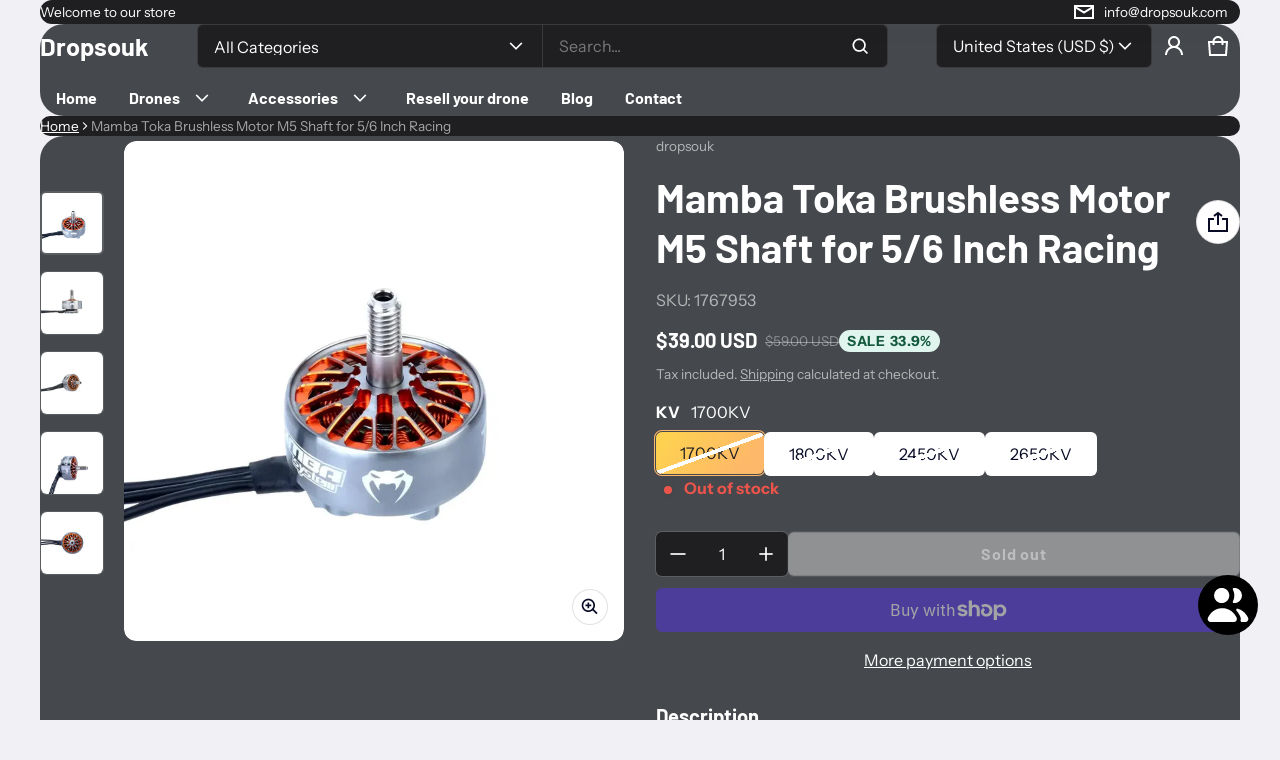

--- FILE ---
content_type: text/html; charset=utf-8
request_url: https://dropsouk.com/products/mamba-toka-brushless-motor-shaft-56-inch-racing
body_size: 75217
content:
<!DOCTYPE html>
<html class="no-js" lang="en">
  <head>

<!-- Thunder PageSpeed --->
<!-- Thunder JS Deferral --->
<script>
const e={t:[/paypalobjects/i,/klaviyo/i,/wistia/i],i:[]},t=(t,c)=>t&&(!e.t||e.t.some((e=>e.test(t))))&&(!e.i||e.i.every((e=>!e.test(t)))),c=document.createElement,r={src:Object.getOwnPropertyDescriptor(HTMLScriptElement.prototype,"src"),type:Object.getOwnPropertyDescriptor(HTMLScriptElement.prototype,"type"),defer:Object.getOwnPropertyDescriptor(HTMLScriptElement.prototype,"defer")};document.createElement=function(...e){if("script"!==e[0].toLowerCase())return c.bind(document)(...e);const i=c.bind(document)(...e);try{Object.defineProperties(i,{src:{...r.src,set(e){t(e,i.type)&&r.defer.set.call(this,"defer"),r.src.set.call(this,e)}},type:{...r.type,get(){const e=r.type.get.call(this);return t(i.src,0)&&r.defer.set.call(this,"defer"),e},set(e){r.type.set.call(this,e),t(i.src,i.type)&&r.defer.set.call(this,"defer")}}}),i.setAttribute=function(e,t){"type"===e||"src"===e?i[e]=t:HTMLScriptElement.prototype.setAttribute.call(i,e,t)}}catch(e){console.warn("Thunder was unable to prevent script execution for script src ",i.src,".\n",'A likely cause would be because you are using a Shopify app or a third-party browser extension that monkey patches the "document.createElement" function.')}return i};
</script>
<!-- End Thunder JS Deferral --->
<!-- End Thunder PageSpeed--->


  

    <meta charset="utf-8">
    <meta http-equiv="X-UA-Compatible" content="IE=edge">
    <meta name="viewport" content="width=device-width,initial-scale=1">
    <meta name="theme-color" content="">
    <link rel="canonical" href="https://dropsouk.com/products/mamba-toka-brushless-motor-shaft-56-inch-racing">
    <link rel="preconnect" href="https://cdn.shopify.com" crossorigin><link rel="preconnect" href="https://fonts.shopifycdn.com" crossorigin><link rel="icon" type="image/png" href="//dropsouk.com/cdn/shop/files/LogoMakr-63YtFG-300dpi_7bcd5141-ea80-42a3-acab-3ec5588e5887.png?crop=center&height=32&v=1720904280&width=32"><title>
      Dropsouk - Mamba TOKA Brushless Motor M5 Shaft for 5/6 inch
</title>
    
      <meta name="description" content="To confirm this part is suitable for your vehicle, please enter your vehicle details below. Please select please select please select please select please select please select.">
    
    <meta property="og:site_name" content="Dropsouk">
  <meta property="og:url" content="https://dropsouk.com/products/mamba-toka-brushless-motor-shaft-56-inch-racing">
  <meta property="og:title" content="Dropsouk - Mamba TOKA Brushless Motor M5 Shaft for 5/6 inch">
  <meta property="og:type" content="product">
  <meta property="og:description" content="To confirm this part is suitable for your vehicle, please enter your vehicle details below. Please select please select please select please select please select please select."><meta property="og:image" content="http://dropsouk.com/cdn/shop/files/mamba-toka-brushless-motor-m5-shaft-for-5-6-inch-racing-1700kv-accessories-fashion-890.webp?v=1755432016">
    <meta property="og:image:secure_url" content="https://dropsouk.com/cdn/shop/files/mamba-toka-brushless-motor-m5-shaft-for-5-6-inch-racing-1700kv-accessories-fashion-890.webp?v=1755432016">
    <meta property="og:image:width" content="1000">
    <meta property="og:image:height" content="1000"><meta property="og:price:amount" content="39.00">
    <meta property="og:price:currency" content="USD"><meta name="twitter:card" content="summary_large_image">
  <meta name="twitter:title" content="Dropsouk - Mamba TOKA Brushless Motor M5 Shaft for 5/6 inch">
  <meta name="twitter:description" content="To confirm this part is suitable for your vehicle, please enter your vehicle details below. Please select please select please select please select please select please select.">
    <link rel="preload" as="font" href="//dropsouk.com/cdn/fonts/instrument_sans/instrumentsans_n4.db86542ae5e1596dbdb28c279ae6c2086c4c5bfa.woff2" type="font/woff2" crossorigin><link rel="preload" as="font" href="//dropsouk.com/cdn/fonts/instrument_sans/instrumentsans_n7.e4ad9032e203f9a0977786c356573ced65a7419a.woff2" type="font/woff2" crossorigin><link rel="preload" as="font" href="//dropsouk.com/cdn/fonts/instrument_sans/instrumentsans_i4.028d3c3cd8d085648c808ceb20cd2fd1eb3560e5.woff2" type="font/woff2" crossorigin><link rel="preload" as="font" href="//dropsouk.com/cdn/fonts/instrument_sans/instrumentsans_i7.d6063bb5d8f9cbf96eace9e8801697c54f363c6a.woff2" type="font/woff2" crossorigin><link rel="preload" as="font" href="//dropsouk.com/cdn/fonts/barlow/barlow_n7.691d1d11f150e857dcbc1c10ef03d825bc378d81.woff2" type="font/woff2" crossorigin>
	
	<link rel="preload" as="font" href="//dropsouk.com/cdn/fonts/barlow/barlow_n7.691d1d11f150e857dcbc1c10ef03d825bc378d81.woff2" type="font/woff2" crossorigin>

<style>@font-face {
  font-family: "Instrument Sans";
  font-weight: 400;
  font-style: normal;
  font-display: swap;
  src: url("//dropsouk.com/cdn/fonts/instrument_sans/instrumentsans_n4.db86542ae5e1596dbdb28c279ae6c2086c4c5bfa.woff2") format("woff2"),
       url("//dropsouk.com/cdn/fonts/instrument_sans/instrumentsans_n4.510f1b081e58d08c30978f465518799851ef6d8b.woff") format("woff");
}
@font-face {
  font-family: Barlow;
  font-weight: 700;
  font-style: normal;
  font-display: swap;
  src: url("//dropsouk.com/cdn/fonts/barlow/barlow_n7.691d1d11f150e857dcbc1c10ef03d825bc378d81.woff2") format("woff2"),
       url("//dropsouk.com/cdn/fonts/barlow/barlow_n7.4fdbb1cb7da0e2c2f88492243ffa2b4f91924840.woff") format("woff");
}
@font-face {
  font-family: "Instrument Sans";
  font-weight: 700;
  font-style: normal;
  font-display: swap;
  src: url("//dropsouk.com/cdn/fonts/instrument_sans/instrumentsans_n7.e4ad9032e203f9a0977786c356573ced65a7419a.woff2") format("woff2"),
       url("//dropsouk.com/cdn/fonts/instrument_sans/instrumentsans_n7.b9e40f166fb7639074ba34738101a9d2990bb41a.woff") format("woff");
}
@font-face {
  font-family: "Instrument Sans";
  font-weight: 400;
  font-style: italic;
  font-display: swap;
  src: url("//dropsouk.com/cdn/fonts/instrument_sans/instrumentsans_i4.028d3c3cd8d085648c808ceb20cd2fd1eb3560e5.woff2") format("woff2"),
       url("//dropsouk.com/cdn/fonts/instrument_sans/instrumentsans_i4.7e90d82df8dee29a99237cd19cc529d2206706a2.woff") format("woff");
}
@font-face {
  font-family: "Instrument Sans";
  font-weight: 700;
  font-style: italic;
  font-display: swap;
  src: url("//dropsouk.com/cdn/fonts/instrument_sans/instrumentsans_i7.d6063bb5d8f9cbf96eace9e8801697c54f363c6a.woff2") format("woff2"),
       url("//dropsouk.com/cdn/fonts/instrument_sans/instrumentsans_i7.ce33afe63f8198a3ac4261b826b560103542cd36.woff") format("woff");
}
@font-face {
  font-family: Barlow;
  font-weight: 700;
  font-style: normal;
  font-display: swap;
  src: url("//dropsouk.com/cdn/fonts/barlow/barlow_n7.691d1d11f150e857dcbc1c10ef03d825bc378d81.woff2") format("woff2"),
       url("//dropsouk.com/cdn/fonts/barlow/barlow_n7.4fdbb1cb7da0e2c2f88492243ffa2b4f91924840.woff") format("woff");
}
/*===== COLOR =====*/

	:root,
	.color-scheme-1 {

    --color-background-rgb: 69, 72, 76;
	--color-background: rgba(var(--color-background-rgb), 1.0);
    --color-normal-text-rgb: 255, 255, 255;
    --color-normal-text: rgb(var(--color-normal-text-rgb));

	--color-light-text: rgba(var(--color-normal-text-rgb),.6);
	--color-disable-text: rgba(var(--color-normal-text-rgb),.4);
	--color-disable-bg: rgba(var(--color-normal-text-rgb),.4);
	--color-border: rgba(var(--color-normal-text-rgb), 0.12);

	--color-accent-rgb: 254, 184, 105;
    --color-accent: rgb(var(--color-accent-rgb));
    --color-accent-gradient:  linear-gradient(127deg, rgba(254, 209, 81, 1) 11%, rgba(254, 184, 105, 1) 81%);

    --color-field-bg: #1f1f21;
    --color-field-text-rgb : 255, 255, 255;
    --color-field-text: rgb(var(--color-field-text-rgb));
    --color-light-field-text: rgb(var(--color-field-text-rgb), 0.6);

	--color-button-text: #1f1f21;
	--color-button-bg-rgb: 254,184,105;
    --color-button-bg: rgb(var(--color-button-bg-rgb));
	--color-button-bg-gradient: linear-gradient(127deg, rgba(254, 209, 81, 1) 11%, rgba(254, 184, 105, 1) 81%);

    --color-button-outline-rgb: 9,12,38;
	--color-button-outline: rgb(var(--color-button-outline-rgb));
    --color-button-outline-bg: #ffffff;
    --color-mask-overlay: var(--color-background-rgb);
  }


	
	.color-scheme-2 {

    --color-background-rgb: 255, 255, 255;
	--color-background: rgba(var(--color-background-rgb), 1.0);
    --color-normal-text-rgb: 31, 31, 33;
    --color-normal-text: rgb(var(--color-normal-text-rgb));

	--color-light-text: rgba(var(--color-normal-text-rgb),.6);
	--color-disable-text: rgba(var(--color-normal-text-rgb),.4);
	--color-disable-bg: rgba(var(--color-normal-text-rgb),.4);
	--color-border: rgba(var(--color-normal-text-rgb), 0.12);

	--color-accent-rgb: 254, 184, 105;
    --color-accent: rgb(var(--color-accent-rgb));
    --color-accent-gradient:  linear-gradient(127deg, rgba(254, 209, 81, 1) 11%, rgba(254, 184, 105, 1) 81%);

    --color-field-bg: #17161a;
    --color-field-text-rgb : 255, 255, 255;
    --color-field-text: rgb(var(--color-field-text-rgb));
    --color-light-field-text: rgb(var(--color-field-text-rgb), 0.6);

	--color-button-text: #1f1f21;
	--color-button-bg-rgb: 254,184,105;
    --color-button-bg: rgb(var(--color-button-bg-rgb));
	--color-button-bg-gradient: linear-gradient(127deg, rgba(254, 209, 81, 1) 11%, rgba(254, 184, 105, 1) 81%);

    --color-button-outline-rgb: 9,12,38;
	--color-button-outline: rgb(var(--color-button-outline-rgb));
    --color-button-outline-bg: #ffffff;
    --color-mask-overlay: var(--color-background-rgb);
  }


	
	.color-scheme-3 {

    --color-background-rgb: 31, 31, 33;
	--color-background: rgba(var(--color-background-rgb), 1.0);
    --color-normal-text-rgb: 255, 255, 255;
    --color-normal-text: rgb(var(--color-normal-text-rgb));

	--color-light-text: rgba(var(--color-normal-text-rgb),.6);
	--color-disable-text: rgba(var(--color-normal-text-rgb),.4);
	--color-disable-bg: rgba(var(--color-normal-text-rgb),.4);
	--color-border: rgba(var(--color-normal-text-rgb), 0.12);

	--color-accent-rgb: 254, 184, 105;
    --color-accent: rgb(var(--color-accent-rgb));
    --color-accent-gradient:  linear-gradient(127deg, rgba(254, 209, 81, 1) 11%, rgba(254, 184, 105, 1) 81%);

    --color-field-bg: #45484c;
    --color-field-text-rgb : 255, 255, 255;
    --color-field-text: rgb(var(--color-field-text-rgb));
    --color-light-field-text: rgb(var(--color-field-text-rgb), 0.6);

	--color-button-text: #1f1f21;
	--color-button-bg-rgb: 254,184,105;
    --color-button-bg: rgb(var(--color-button-bg-rgb));
	--color-button-bg-gradient: linear-gradient(127deg, rgba(254, 209, 81, 1) 11%, rgba(254, 184, 105, 1) 81%);

    --color-button-outline-rgb: 9,12,38;
	--color-button-outline: rgb(var(--color-button-outline-rgb));
    --color-button-outline-bg: #ffffff;
    --color-mask-overlay: var(--color-background-rgb);
  }


	
	.color-scheme-4 {

    --color-background-rgb: 224, 245, 238;
	--color-background: rgba(var(--color-background-rgb), 1.0);
    --color-normal-text-rgb: 20, 88, 62;
    --color-normal-text: rgb(var(--color-normal-text-rgb));

	--color-light-text: rgba(var(--color-normal-text-rgb),.6);
	--color-disable-text: rgba(var(--color-normal-text-rgb),.4);
	--color-disable-bg: rgba(var(--color-normal-text-rgb),.4);
	--color-border: rgba(var(--color-normal-text-rgb), 0.12);

	--color-accent-rgb: 249, 90, 39;
    --color-accent: rgb(var(--color-accent-rgb));
    --color-accent-gradient:  linear-gradient(180deg, #FFBF43 0%, #F95A27 100%);

    --color-field-bg: #ffffff;
    --color-field-text-rgb : 9, 12, 38;
    --color-field-text: rgb(var(--color-field-text-rgb));
    --color-light-field-text: rgb(var(--color-field-text-rgb), 0.6);

	--color-button-text: #ffffff;
	--color-button-bg-rgb: 249,90,39;
    --color-button-bg: rgb(var(--color-button-bg-rgb));
	--color-button-bg-gradient: linear-gradient(180deg, #FFBF43 0%, #F95A27 100%);

    --color-button-outline-rgb: 9,12,38;
	--color-button-outline: rgb(var(--color-button-outline-rgb));
    --color-button-outline-bg: #ffffff;
    --color-mask-overlay: var(--color-background-rgb);
  }


	
	.color-scheme-5 {

    --color-background-rgb: 243, 230, 226;
	--color-background: rgba(var(--color-background-rgb), 1.0);
    --color-normal-text-rgb: 135, 42, 13;
    --color-normal-text: rgb(var(--color-normal-text-rgb));

	--color-light-text: rgba(var(--color-normal-text-rgb),.6);
	--color-disable-text: rgba(var(--color-normal-text-rgb),.4);
	--color-disable-bg: rgba(var(--color-normal-text-rgb),.4);
	--color-border: rgba(var(--color-normal-text-rgb), 0.12);

	--color-accent-rgb: 249, 90, 39;
    --color-accent: rgb(var(--color-accent-rgb));
    --color-accent-gradient:  linear-gradient(180deg, #FFBF43 0%, #F95A27 100%);

    --color-field-bg: #ffffff;
    --color-field-text-rgb : 9, 12, 38;
    --color-field-text: rgb(var(--color-field-text-rgb));
    --color-light-field-text: rgb(var(--color-field-text-rgb), 0.6);

	--color-button-text: #ffffff;
	--color-button-bg-rgb: 249,90,39;
    --color-button-bg: rgb(var(--color-button-bg-rgb));
	--color-button-bg-gradient: linear-gradient(180deg, #FFBF43 0%, #F95A27 100%);

    --color-button-outline-rgb: 9,12,38;
	--color-button-outline: rgb(var(--color-button-outline-rgb));
    --color-button-outline-bg: #ffffff;
    --color-mask-overlay: var(--color-background-rgb);
  }


	
	.color-scheme-6 {

    --color-background-rgb: 254, 184, 105;
	--color-background: rgba(var(--color-background-rgb), 1.0);
    --color-normal-text-rgb: 31, 31, 33;
    --color-normal-text: rgb(var(--color-normal-text-rgb));

	--color-light-text: rgba(var(--color-normal-text-rgb),.6);
	--color-disable-text: rgba(var(--color-normal-text-rgb),.4);
	--color-disable-bg: rgba(var(--color-normal-text-rgb),.4);
	--color-border: rgba(var(--color-normal-text-rgb), 0.12);

	--color-accent-rgb: 254, 184, 105;
    --color-accent: rgb(var(--color-accent-rgb));
    --color-accent-gradient:  linear-gradient(270deg, rgba(254, 184, 105, 1) 3%, rgba(220, 133, 115, 1) 100%);

    --color-field-bg: #1f1f21;
    --color-field-text-rgb : 255, 255, 255;
    --color-field-text: rgb(var(--color-field-text-rgb));
    --color-light-field-text: rgb(var(--color-field-text-rgb), 0.6);

	--color-button-text: #ffffff;
	--color-button-bg-rgb: 31,31,33;
    --color-button-bg: rgb(var(--color-button-bg-rgb));
	--color-button-bg-gradient: var(--color-button-bg);

    --color-button-outline-rgb: 9,12,38;
	--color-button-outline: rgb(var(--color-button-outline-rgb));
    --color-button-outline-bg: #ffffff;
    --color-mask-overlay: var(--color-background-rgb);
  }



body, .color-scheme-1, .color-scheme-2, .color-scheme-3, .color-scheme-4, .color-scheme-5, .color-scheme-6 {
	color: rgb(var(--color-normal-text-rgb));
}
body {
	background-color: #F0F0F5;
}

:root {
  /* =====COLOR===== */
  	--color-card-shadow: 23, 22, 26;
	--popup-shadow: 0px 1px 4px 0px rgba(var(--color-card-shadow), 0.1), 0px 4px 15px 1px rgba(var(--color-card-shadow), 0.05);
	--color-error: #EB544A;
	--color-success: #1CB859;
	--color-warning: #e38c09;

	/*===== Typography ===== */
	--font-body-family: "Instrument Sans", sans-serif;
	--font-body-weight: 400;
	--font-body-size: 1.6rem;

	--font-heading-family: Barlow, sans-serif;
	--font-heading-style: normal;
	--font-heading-weight: 700;
	--font-heading-size: 1.05;

	--font-heading-scale: 1.125;
	--headline:  calc(var(--heading-1) * var(--font-heading-size) * var(--font-heading-scale));
	--heading-1: calc(var(--heading-2) * var(--font-heading-size) * var(--font-heading-scale));
	--heading-2: calc(var(--heading-3) * var(--font-heading-size) * var(--font-heading-scale));
	--heading-3: calc(var(--heading-4) * var(--font-heading-size) * var(--font-heading-scale));
	--heading-4: calc(var(--heading-5) * var(--font-heading-size) * var(--font-heading-scale));
	--heading-5: calc(var(--font-body-size) * var(--font-heading-size) * var(--font-heading-scale));
	--heading-6: calc(var(--font-body-size) * var(--font-heading-size) * var(--heading-6-type-scale, 1.067));

	--font-button-family: var(--font-heading-family);
	--font-button-style: var(--font-heading-style);
	--font-button-size: calc(var(--font-body-size) * 1);

	--font-subheading-family: var(--font-heading-family);
	--font-subheading-style: var(--font-heading-style);

	--font-menu-item-family: var(--font-heading-family);
	--font-menu-item-style: var(--font-heading-style);
	--font-menu-item-size: calc(var(--font-body-size) * 1);

	--font-tabs-heading-family: var(--font-heading-family);
	--font-tabs-heading-style: var(--font-heading-style);
	--font-tabs-heading-size: calc(var(--font-body-size) * 1);

	--font-card-heading-family: var(--font-heading-family);
	--font-card-heading-style: var(--font-heading-style);
	--font-card-heading-size: calc(var(--font-body-size) * 1);

	/*===== End Typography ===== */
	--page-width: 1200px;
	--gutter-base: 0.8rem;
	--gutter: var(--gutter-base);
	--gutter-container: var(--s-inner-p-x);
	--form-field-lg: 44px;
	--form-field-sm: 36px;

	--corner-radius-xs: calc(var(--font-body-size) * 0.375);
	--corner-radius-s: calc(var(--font-body-size) * 0.75);
	--corner-radius-m: calc(var(--font-body-size) * 1.5);
	--corner-radius-l: calc(var(--font-body-size) * 5);

	--timing-function-on: cubic-bezier(.2,.7,.1,1);
	--timing-function-off: cubic-bezier(.1,.4,.5,1);
	--lazy-load: cubic-bezier(.17,.84,.4,1);
	--progress-indicator-height: 4px;


	/*------------------------------------*\
		#SECTION SPACING SYSTEM
	\*------------------------------------*/
	--s-outer-p-x: 0;
	--s-outer-p-y: 0;
	--s-banner-outer-p-x: calc(2 * var(--gutter-base));
	--s-banner-outer-p-y: calc(6 * var(--gutter-base));
	--s-outer-small-p-x: 0;
	--s-outer-small-p-y: 0;

	--s-inner-p-x: calc(2.5 * var(--gutter-base));
	--s-inner-p-y: calc(6 * var(--gutter-base));
	--s-inner-small-p-x: calc(2.5 * var(--gutter-base));
	--s-inner-small-p-y: calc(2.5 * var(--gutter-base));

	--popup-outer-p-x: calc(2 * var(--gutter-base));
	--popup-outer-p-y: calc(2 * var(--gutter-base));
	--popup-inner-p-x: 2rem;
	--popup-inner-p-y: 2rem;
	--gutter-listing: calc(2 * var(--gutter));
	--card-item-gap: 1.6rem;

	--s-subheading-mb: calc(var(--font-body-size) * 0.75);
	--s-heading-mb: calc(var(--font-body-size) / 2 );
	--s-description-mb: calc(var(--font-body-size) * 1.5 );
}
@media (min-width: 459px) {
	:root {
    --gutter-base: 1.2rem;
    --progress-indicator-height: 6px;
	--font-heading-scale: 1.2;
	--heading-6-type-scale: 1.125;


	/*------------------------------------*\
		#SECTION SPACING SYSTEM
	\*------------------------------------*/
	--s-outer-p-x: calc(2 * var(--gutter-base));
	--s-outer-p-y: calc(4 * var(--gutter-base));
	--s-banner-outer-p-x: calc(2 * var(--gutter-base));
	--s-banner-outer-p-y: calc(4 * var(--gutter-base));
	--s-outer-small-p-x: calc(2 * var(--gutter-base));
	--s-outer-small-p-y: var(--gutter-base);

	--s-inner-p-x: calc(2.5 * var(--gutter-base));
	--s-inner-p-y: calc(4.5 * var(--gutter-base));
	--s-inner-small-p-x: calc(2.5 * var(--gutter-base));
	--s-inner-small-p-y: calc(2.5 * var(--gutter-base));

	--popup-outer-p-x: calc(2 * var(--gutter-base));
	--popup-outer-p-y: calc(2 * var(--gutter-base));
	--popup-inner-p-x: 2rem;
	--popup-inner-p-y: 2rem;
	--gutter-container: calc(var(--gutter-base) * 2);
	}

}
@media (min-width: 769px) {
	:root {
		--gutter-base: 1.6rem;
    --progress-indicator-height: 8px;
    --gutter-listing: calc(1.5 * var(--gutter));

	}
}
@media (min-width: 1025px) {
	:root {
		/*------------------------------------*\
		#SECTION SPACING SYSTEM
		\*------------------------------------*/
		--s-outer-p-x: calc(2 * var(--gutter-base));
		--s-outer-p-y: calc(4 * var(--gutter-base));
		--s-banner-outer-p-x: calc(2 * var(--gutter-base));
		--s-banner-outer-p-y: calc(4 * var(--gutter-base));

		--s-inner-p-x: calc(4.5 * var(--gutter-base));
		--s-inner-p-y: calc(4.5 * var(--gutter-base));
		--s-inner-small-p-x: calc(4.5 * var(--gutter-base));
		--s-inner-small-p-y: calc(1.5 * var(--gutter-base));

		--popup-outer-p-x: calc(2 * var(--gutter-base));
		--popup-outer-p-y: calc(2 * var(--gutter-base));
		--popup-inner-p-x: 2rem;
		--popup-inner-p-y: 2rem;
		--card-item-gap: 2.4rem;


		--s-heading-mb: var(--font-body-size);
		--s-description-mb: calc(var(--font-body-size) * 3 );

	}
}
@media (min-width: 1681px) {
	:root {
		--gutter-base: 2rem;
		--font-heading-scale: 1.25;
		--heading-6-type-scale: 1.2;
	}
}

@media(max-width: 1200px) and (min-width: 459px){
.header--sticky .section-header--transparent{
    padding-inline: var(--s-outer-p-x);
  }
  }
</style>



    <script>window.performance && window.performance.mark && window.performance.mark('shopify.content_for_header.start');</script><meta name="google-site-verification" content="x94H4ssAyaea8pU4EXjeto18gzjFJ9xzgVZpgW83Gr4">
<meta id="shopify-digital-wallet" name="shopify-digital-wallet" content="/25344606294/digital_wallets/dialog">
<meta name="shopify-checkout-api-token" content="3fbec9bd863aa83e7e110a16a1b6b1e9">
<meta id="in-context-paypal-metadata" data-shop-id="25344606294" data-venmo-supported="false" data-environment="production" data-locale="en_US" data-paypal-v4="true" data-currency="USD">
<link rel="alternate" hreflang="x-default" href="https://dropsouk.com/products/mamba-toka-brushless-motor-shaft-56-inch-racing">
<link rel="alternate" hreflang="en" href="https://dropsouk.com/products/mamba-toka-brushless-motor-shaft-56-inch-racing">
<link rel="alternate" hreflang="fr" href="https://dropsouk.com/fr/products/mamba-toka-brushless-motor-shaft-56-inch-racing">
<link rel="alternate" hreflang="de" href="https://dropsouk.com/de/products/mamba-toka-brushless-motor-shaft-56-inch-racing">
<link rel="alternate" hreflang="hi" href="https://dropsouk.com/hi/products/mamba-toka-brushless-motor-shaft-56-inch-racing">
<link rel="alternate" hreflang="hi-IN" href="https://dropsouk.com/hi-in/products/mamba-toka-brushless-motor-shaft-56-inch-racing">
<link rel="alternate" hreflang="de-IN" href="https://dropsouk.com/de-in/products/mamba-toka-brushless-motor-shaft-56-inch-racing">
<link rel="alternate" hreflang="fr-IN" href="https://dropsouk.com/fr-in/products/mamba-toka-brushless-motor-shaft-56-inch-racing">
<link rel="alternate" hreflang="en-IN" href="https://dropsouk.com/en-in/products/mamba-toka-brushless-motor-shaft-56-inch-racing">
<link rel="alternate" hreflang="es-AR" href="https://dropsouk.com/es-es/products/mamba-toka-brushless-motor-shaft-56-inch-racing">
<link rel="alternate" hreflang="fr-AR" href="https://dropsouk.com/fr-es/products/mamba-toka-brushless-motor-shaft-56-inch-racing">
<link rel="alternate" hreflang="de-AR" href="https://dropsouk.com/de-es/products/mamba-toka-brushless-motor-shaft-56-inch-racing">
<link rel="alternate" hreflang="hi-AR" href="https://dropsouk.com/hi-es/products/mamba-toka-brushless-motor-shaft-56-inch-racing">
<link rel="alternate" hreflang="en-AR" href="https://dropsouk.com/en-es/products/mamba-toka-brushless-motor-shaft-56-inch-racing">
<link rel="alternate" hreflang="es-BO" href="https://dropsouk.com/es-es/products/mamba-toka-brushless-motor-shaft-56-inch-racing">
<link rel="alternate" hreflang="fr-BO" href="https://dropsouk.com/fr-es/products/mamba-toka-brushless-motor-shaft-56-inch-racing">
<link rel="alternate" hreflang="de-BO" href="https://dropsouk.com/de-es/products/mamba-toka-brushless-motor-shaft-56-inch-racing">
<link rel="alternate" hreflang="hi-BO" href="https://dropsouk.com/hi-es/products/mamba-toka-brushless-motor-shaft-56-inch-racing">
<link rel="alternate" hreflang="en-BO" href="https://dropsouk.com/en-es/products/mamba-toka-brushless-motor-shaft-56-inch-racing">
<link rel="alternate" hreflang="es-CL" href="https://dropsouk.com/es-es/products/mamba-toka-brushless-motor-shaft-56-inch-racing">
<link rel="alternate" hreflang="fr-CL" href="https://dropsouk.com/fr-es/products/mamba-toka-brushless-motor-shaft-56-inch-racing">
<link rel="alternate" hreflang="de-CL" href="https://dropsouk.com/de-es/products/mamba-toka-brushless-motor-shaft-56-inch-racing">
<link rel="alternate" hreflang="hi-CL" href="https://dropsouk.com/hi-es/products/mamba-toka-brushless-motor-shaft-56-inch-racing">
<link rel="alternate" hreflang="en-CL" href="https://dropsouk.com/en-es/products/mamba-toka-brushless-motor-shaft-56-inch-racing">
<link rel="alternate" hreflang="es-CO" href="https://dropsouk.com/es-es/products/mamba-toka-brushless-motor-shaft-56-inch-racing">
<link rel="alternate" hreflang="fr-CO" href="https://dropsouk.com/fr-es/products/mamba-toka-brushless-motor-shaft-56-inch-racing">
<link rel="alternate" hreflang="de-CO" href="https://dropsouk.com/de-es/products/mamba-toka-brushless-motor-shaft-56-inch-racing">
<link rel="alternate" hreflang="hi-CO" href="https://dropsouk.com/hi-es/products/mamba-toka-brushless-motor-shaft-56-inch-racing">
<link rel="alternate" hreflang="en-CO" href="https://dropsouk.com/en-es/products/mamba-toka-brushless-motor-shaft-56-inch-racing">
<link rel="alternate" hreflang="es-CR" href="https://dropsouk.com/es-es/products/mamba-toka-brushless-motor-shaft-56-inch-racing">
<link rel="alternate" hreflang="fr-CR" href="https://dropsouk.com/fr-es/products/mamba-toka-brushless-motor-shaft-56-inch-racing">
<link rel="alternate" hreflang="de-CR" href="https://dropsouk.com/de-es/products/mamba-toka-brushless-motor-shaft-56-inch-racing">
<link rel="alternate" hreflang="hi-CR" href="https://dropsouk.com/hi-es/products/mamba-toka-brushless-motor-shaft-56-inch-racing">
<link rel="alternate" hreflang="en-CR" href="https://dropsouk.com/en-es/products/mamba-toka-brushless-motor-shaft-56-inch-racing">
<link rel="alternate" hreflang="es-CW" href="https://dropsouk.com/es-es/products/mamba-toka-brushless-motor-shaft-56-inch-racing">
<link rel="alternate" hreflang="fr-CW" href="https://dropsouk.com/fr-es/products/mamba-toka-brushless-motor-shaft-56-inch-racing">
<link rel="alternate" hreflang="de-CW" href="https://dropsouk.com/de-es/products/mamba-toka-brushless-motor-shaft-56-inch-racing">
<link rel="alternate" hreflang="hi-CW" href="https://dropsouk.com/hi-es/products/mamba-toka-brushless-motor-shaft-56-inch-racing">
<link rel="alternate" hreflang="en-CW" href="https://dropsouk.com/en-es/products/mamba-toka-brushless-motor-shaft-56-inch-racing">
<link rel="alternate" hreflang="es-EC" href="https://dropsouk.com/es-es/products/mamba-toka-brushless-motor-shaft-56-inch-racing">
<link rel="alternate" hreflang="fr-EC" href="https://dropsouk.com/fr-es/products/mamba-toka-brushless-motor-shaft-56-inch-racing">
<link rel="alternate" hreflang="de-EC" href="https://dropsouk.com/de-es/products/mamba-toka-brushless-motor-shaft-56-inch-racing">
<link rel="alternate" hreflang="hi-EC" href="https://dropsouk.com/hi-es/products/mamba-toka-brushless-motor-shaft-56-inch-racing">
<link rel="alternate" hreflang="en-EC" href="https://dropsouk.com/en-es/products/mamba-toka-brushless-motor-shaft-56-inch-racing">
<link rel="alternate" hreflang="es-FK" href="https://dropsouk.com/es-es/products/mamba-toka-brushless-motor-shaft-56-inch-racing">
<link rel="alternate" hreflang="fr-FK" href="https://dropsouk.com/fr-es/products/mamba-toka-brushless-motor-shaft-56-inch-racing">
<link rel="alternate" hreflang="de-FK" href="https://dropsouk.com/de-es/products/mamba-toka-brushless-motor-shaft-56-inch-racing">
<link rel="alternate" hreflang="hi-FK" href="https://dropsouk.com/hi-es/products/mamba-toka-brushless-motor-shaft-56-inch-racing">
<link rel="alternate" hreflang="en-FK" href="https://dropsouk.com/en-es/products/mamba-toka-brushless-motor-shaft-56-inch-racing">
<link rel="alternate" hreflang="es-GF" href="https://dropsouk.com/es-es/products/mamba-toka-brushless-motor-shaft-56-inch-racing">
<link rel="alternate" hreflang="fr-GF" href="https://dropsouk.com/fr-es/products/mamba-toka-brushless-motor-shaft-56-inch-racing">
<link rel="alternate" hreflang="de-GF" href="https://dropsouk.com/de-es/products/mamba-toka-brushless-motor-shaft-56-inch-racing">
<link rel="alternate" hreflang="hi-GF" href="https://dropsouk.com/hi-es/products/mamba-toka-brushless-motor-shaft-56-inch-racing">
<link rel="alternate" hreflang="en-GF" href="https://dropsouk.com/en-es/products/mamba-toka-brushless-motor-shaft-56-inch-racing">
<link rel="alternate" hreflang="es-GS" href="https://dropsouk.com/es-es/products/mamba-toka-brushless-motor-shaft-56-inch-racing">
<link rel="alternate" hreflang="fr-GS" href="https://dropsouk.com/fr-es/products/mamba-toka-brushless-motor-shaft-56-inch-racing">
<link rel="alternate" hreflang="de-GS" href="https://dropsouk.com/de-es/products/mamba-toka-brushless-motor-shaft-56-inch-racing">
<link rel="alternate" hreflang="hi-GS" href="https://dropsouk.com/hi-es/products/mamba-toka-brushless-motor-shaft-56-inch-racing">
<link rel="alternate" hreflang="en-GS" href="https://dropsouk.com/en-es/products/mamba-toka-brushless-motor-shaft-56-inch-racing">
<link rel="alternate" hreflang="es-GT" href="https://dropsouk.com/es-es/products/mamba-toka-brushless-motor-shaft-56-inch-racing">
<link rel="alternate" hreflang="fr-GT" href="https://dropsouk.com/fr-es/products/mamba-toka-brushless-motor-shaft-56-inch-racing">
<link rel="alternate" hreflang="de-GT" href="https://dropsouk.com/de-es/products/mamba-toka-brushless-motor-shaft-56-inch-racing">
<link rel="alternate" hreflang="hi-GT" href="https://dropsouk.com/hi-es/products/mamba-toka-brushless-motor-shaft-56-inch-racing">
<link rel="alternate" hreflang="en-GT" href="https://dropsouk.com/en-es/products/mamba-toka-brushless-motor-shaft-56-inch-racing">
<link rel="alternate" hreflang="es-GY" href="https://dropsouk.com/es-es/products/mamba-toka-brushless-motor-shaft-56-inch-racing">
<link rel="alternate" hreflang="fr-GY" href="https://dropsouk.com/fr-es/products/mamba-toka-brushless-motor-shaft-56-inch-racing">
<link rel="alternate" hreflang="de-GY" href="https://dropsouk.com/de-es/products/mamba-toka-brushless-motor-shaft-56-inch-racing">
<link rel="alternate" hreflang="hi-GY" href="https://dropsouk.com/hi-es/products/mamba-toka-brushless-motor-shaft-56-inch-racing">
<link rel="alternate" hreflang="en-GY" href="https://dropsouk.com/en-es/products/mamba-toka-brushless-motor-shaft-56-inch-racing">
<link rel="alternate" hreflang="es-HN" href="https://dropsouk.com/es-es/products/mamba-toka-brushless-motor-shaft-56-inch-racing">
<link rel="alternate" hreflang="fr-HN" href="https://dropsouk.com/fr-es/products/mamba-toka-brushless-motor-shaft-56-inch-racing">
<link rel="alternate" hreflang="de-HN" href="https://dropsouk.com/de-es/products/mamba-toka-brushless-motor-shaft-56-inch-racing">
<link rel="alternate" hreflang="hi-HN" href="https://dropsouk.com/hi-es/products/mamba-toka-brushless-motor-shaft-56-inch-racing">
<link rel="alternate" hreflang="en-HN" href="https://dropsouk.com/en-es/products/mamba-toka-brushless-motor-shaft-56-inch-racing">
<link rel="alternate" hreflang="es-MX" href="https://dropsouk.com/es-es/products/mamba-toka-brushless-motor-shaft-56-inch-racing">
<link rel="alternate" hreflang="fr-MX" href="https://dropsouk.com/fr-es/products/mamba-toka-brushless-motor-shaft-56-inch-racing">
<link rel="alternate" hreflang="de-MX" href="https://dropsouk.com/de-es/products/mamba-toka-brushless-motor-shaft-56-inch-racing">
<link rel="alternate" hreflang="hi-MX" href="https://dropsouk.com/hi-es/products/mamba-toka-brushless-motor-shaft-56-inch-racing">
<link rel="alternate" hreflang="en-MX" href="https://dropsouk.com/en-es/products/mamba-toka-brushless-motor-shaft-56-inch-racing">
<link rel="alternate" hreflang="es-NI" href="https://dropsouk.com/es-es/products/mamba-toka-brushless-motor-shaft-56-inch-racing">
<link rel="alternate" hreflang="fr-NI" href="https://dropsouk.com/fr-es/products/mamba-toka-brushless-motor-shaft-56-inch-racing">
<link rel="alternate" hreflang="de-NI" href="https://dropsouk.com/de-es/products/mamba-toka-brushless-motor-shaft-56-inch-racing">
<link rel="alternate" hreflang="hi-NI" href="https://dropsouk.com/hi-es/products/mamba-toka-brushless-motor-shaft-56-inch-racing">
<link rel="alternate" hreflang="en-NI" href="https://dropsouk.com/en-es/products/mamba-toka-brushless-motor-shaft-56-inch-racing">
<link rel="alternate" hreflang="es-PA" href="https://dropsouk.com/es-es/products/mamba-toka-brushless-motor-shaft-56-inch-racing">
<link rel="alternate" hreflang="fr-PA" href="https://dropsouk.com/fr-es/products/mamba-toka-brushless-motor-shaft-56-inch-racing">
<link rel="alternate" hreflang="de-PA" href="https://dropsouk.com/de-es/products/mamba-toka-brushless-motor-shaft-56-inch-racing">
<link rel="alternate" hreflang="hi-PA" href="https://dropsouk.com/hi-es/products/mamba-toka-brushless-motor-shaft-56-inch-racing">
<link rel="alternate" hreflang="en-PA" href="https://dropsouk.com/en-es/products/mamba-toka-brushless-motor-shaft-56-inch-racing">
<link rel="alternate" hreflang="es-PE" href="https://dropsouk.com/es-es/products/mamba-toka-brushless-motor-shaft-56-inch-racing">
<link rel="alternate" hreflang="fr-PE" href="https://dropsouk.com/fr-es/products/mamba-toka-brushless-motor-shaft-56-inch-racing">
<link rel="alternate" hreflang="de-PE" href="https://dropsouk.com/de-es/products/mamba-toka-brushless-motor-shaft-56-inch-racing">
<link rel="alternate" hreflang="hi-PE" href="https://dropsouk.com/hi-es/products/mamba-toka-brushless-motor-shaft-56-inch-racing">
<link rel="alternate" hreflang="en-PE" href="https://dropsouk.com/en-es/products/mamba-toka-brushless-motor-shaft-56-inch-racing">
<link rel="alternate" hreflang="es-PY" href="https://dropsouk.com/es-es/products/mamba-toka-brushless-motor-shaft-56-inch-racing">
<link rel="alternate" hreflang="fr-PY" href="https://dropsouk.com/fr-es/products/mamba-toka-brushless-motor-shaft-56-inch-racing">
<link rel="alternate" hreflang="de-PY" href="https://dropsouk.com/de-es/products/mamba-toka-brushless-motor-shaft-56-inch-racing">
<link rel="alternate" hreflang="hi-PY" href="https://dropsouk.com/hi-es/products/mamba-toka-brushless-motor-shaft-56-inch-racing">
<link rel="alternate" hreflang="en-PY" href="https://dropsouk.com/en-es/products/mamba-toka-brushless-motor-shaft-56-inch-racing">
<link rel="alternate" hreflang="es-SR" href="https://dropsouk.com/es-es/products/mamba-toka-brushless-motor-shaft-56-inch-racing">
<link rel="alternate" hreflang="fr-SR" href="https://dropsouk.com/fr-es/products/mamba-toka-brushless-motor-shaft-56-inch-racing">
<link rel="alternate" hreflang="de-SR" href="https://dropsouk.com/de-es/products/mamba-toka-brushless-motor-shaft-56-inch-racing">
<link rel="alternate" hreflang="hi-SR" href="https://dropsouk.com/hi-es/products/mamba-toka-brushless-motor-shaft-56-inch-racing">
<link rel="alternate" hreflang="en-SR" href="https://dropsouk.com/en-es/products/mamba-toka-brushless-motor-shaft-56-inch-racing">
<link rel="alternate" hreflang="es-SV" href="https://dropsouk.com/es-es/products/mamba-toka-brushless-motor-shaft-56-inch-racing">
<link rel="alternate" hreflang="fr-SV" href="https://dropsouk.com/fr-es/products/mamba-toka-brushless-motor-shaft-56-inch-racing">
<link rel="alternate" hreflang="de-SV" href="https://dropsouk.com/de-es/products/mamba-toka-brushless-motor-shaft-56-inch-racing">
<link rel="alternate" hreflang="hi-SV" href="https://dropsouk.com/hi-es/products/mamba-toka-brushless-motor-shaft-56-inch-racing">
<link rel="alternate" hreflang="en-SV" href="https://dropsouk.com/en-es/products/mamba-toka-brushless-motor-shaft-56-inch-racing">
<link rel="alternate" hreflang="es-UY" href="https://dropsouk.com/es-es/products/mamba-toka-brushless-motor-shaft-56-inch-racing">
<link rel="alternate" hreflang="fr-UY" href="https://dropsouk.com/fr-es/products/mamba-toka-brushless-motor-shaft-56-inch-racing">
<link rel="alternate" hreflang="de-UY" href="https://dropsouk.com/de-es/products/mamba-toka-brushless-motor-shaft-56-inch-racing">
<link rel="alternate" hreflang="hi-UY" href="https://dropsouk.com/hi-es/products/mamba-toka-brushless-motor-shaft-56-inch-racing">
<link rel="alternate" hreflang="en-UY" href="https://dropsouk.com/en-es/products/mamba-toka-brushless-motor-shaft-56-inch-racing">
<link rel="alternate" hreflang="es-VE" href="https://dropsouk.com/es-es/products/mamba-toka-brushless-motor-shaft-56-inch-racing">
<link rel="alternate" hreflang="fr-VE" href="https://dropsouk.com/fr-es/products/mamba-toka-brushless-motor-shaft-56-inch-racing">
<link rel="alternate" hreflang="de-VE" href="https://dropsouk.com/de-es/products/mamba-toka-brushless-motor-shaft-56-inch-racing">
<link rel="alternate" hreflang="hi-VE" href="https://dropsouk.com/hi-es/products/mamba-toka-brushless-motor-shaft-56-inch-racing">
<link rel="alternate" hreflang="en-VE" href="https://dropsouk.com/en-es/products/mamba-toka-brushless-motor-shaft-56-inch-racing">
<link rel="alternate" hreflang="pt-BR" href="https://dropsouk.com/pt-br/products/mamba-toka-brushless-motor-shaft-56-inch-racing">
<link rel="alternate" hreflang="fr-BR" href="https://dropsouk.com/fr-br/products/mamba-toka-brushless-motor-shaft-56-inch-racing">
<link rel="alternate" hreflang="de-BR" href="https://dropsouk.com/de-br/products/mamba-toka-brushless-motor-shaft-56-inch-racing">
<link rel="alternate" hreflang="hi-BR" href="https://dropsouk.com/hi-br/products/mamba-toka-brushless-motor-shaft-56-inch-racing">
<link rel="alternate" hreflang="en-BR" href="https://dropsouk.com/en-br/products/mamba-toka-brushless-motor-shaft-56-inch-racing">
<link rel="alternate" type="application/json+oembed" href="https://dropsouk.com/products/mamba-toka-brushless-motor-shaft-56-inch-racing.oembed">
<script async="async" src="/checkouts/internal/preloads.js?locale=en-US"></script>
<link rel="preconnect" href="https://shop.app" crossorigin="anonymous">
<script async="async" src="https://shop.app/checkouts/internal/preloads.js?locale=en-US&shop_id=25344606294" crossorigin="anonymous"></script>
<script id="apple-pay-shop-capabilities" type="application/json">{"shopId":25344606294,"countryCode":"FR","currencyCode":"USD","merchantCapabilities":["supports3DS"],"merchantId":"gid:\/\/shopify\/Shop\/25344606294","merchantName":"Dropsouk","requiredBillingContactFields":["postalAddress","email"],"requiredShippingContactFields":["postalAddress","email"],"shippingType":"shipping","supportedNetworks":["visa","masterCard","amex","maestro"],"total":{"type":"pending","label":"Dropsouk","amount":"1.00"},"shopifyPaymentsEnabled":true,"supportsSubscriptions":true}</script>
<script id="shopify-features" type="application/json">{"accessToken":"3fbec9bd863aa83e7e110a16a1b6b1e9","betas":["rich-media-storefront-analytics"],"domain":"dropsouk.com","predictiveSearch":true,"shopId":25344606294,"locale":"en"}</script>
<script>var Shopify = Shopify || {};
Shopify.shop = "dropsouk.myshopify.com";
Shopify.locale = "en";
Shopify.currency = {"active":"USD","rate":"1.0"};
Shopify.country = "US";
Shopify.theme = {"name":"Thunder Optimized Electro v2.1.3","id":182725116243,"schema_name":"Electro","schema_version":"2.1.3","theme_store_id":null,"role":"main"};
Shopify.theme.handle = "null";
Shopify.theme.style = {"id":null,"handle":null};
Shopify.cdnHost = "dropsouk.com/cdn";
Shopify.routes = Shopify.routes || {};
Shopify.routes.root = "/";</script>
<script type="module">!function(o){(o.Shopify=o.Shopify||{}).modules=!0}(window);</script>
<script>!function(o){function n(){var o=[];function n(){o.push(Array.prototype.slice.apply(arguments))}return n.q=o,n}var t=o.Shopify=o.Shopify||{};t.loadFeatures=n(),t.autoloadFeatures=n()}(window);</script>
<script>
  window.ShopifyPay = window.ShopifyPay || {};
  window.ShopifyPay.apiHost = "shop.app\/pay";
  window.ShopifyPay.redirectState = null;
</script>
<script id="shop-js-analytics" type="application/json">{"pageType":"product"}</script>
<script defer="defer" async type="module" src="//dropsouk.com/cdn/shopifycloud/shop-js/modules/v2/client.init-shop-cart-sync_BT-GjEfc.en.esm.js"></script>
<script defer="defer" async type="module" src="//dropsouk.com/cdn/shopifycloud/shop-js/modules/v2/chunk.common_D58fp_Oc.esm.js"></script>
<script defer="defer" async type="module" src="//dropsouk.com/cdn/shopifycloud/shop-js/modules/v2/chunk.modal_xMitdFEc.esm.js"></script>
<script type="module">
  await import("//dropsouk.com/cdn/shopifycloud/shop-js/modules/v2/client.init-shop-cart-sync_BT-GjEfc.en.esm.js");
await import("//dropsouk.com/cdn/shopifycloud/shop-js/modules/v2/chunk.common_D58fp_Oc.esm.js");
await import("//dropsouk.com/cdn/shopifycloud/shop-js/modules/v2/chunk.modal_xMitdFEc.esm.js");

  window.Shopify.SignInWithShop?.initShopCartSync?.({"fedCMEnabled":true,"windoidEnabled":true});

</script>
<script>
  window.Shopify = window.Shopify || {};
  if (!window.Shopify.featureAssets) window.Shopify.featureAssets = {};
  window.Shopify.featureAssets['shop-js'] = {"shop-cart-sync":["modules/v2/client.shop-cart-sync_DZOKe7Ll.en.esm.js","modules/v2/chunk.common_D58fp_Oc.esm.js","modules/v2/chunk.modal_xMitdFEc.esm.js"],"init-fed-cm":["modules/v2/client.init-fed-cm_B6oLuCjv.en.esm.js","modules/v2/chunk.common_D58fp_Oc.esm.js","modules/v2/chunk.modal_xMitdFEc.esm.js"],"shop-cash-offers":["modules/v2/client.shop-cash-offers_D2sdYoxE.en.esm.js","modules/v2/chunk.common_D58fp_Oc.esm.js","modules/v2/chunk.modal_xMitdFEc.esm.js"],"shop-login-button":["modules/v2/client.shop-login-button_QeVjl5Y3.en.esm.js","modules/v2/chunk.common_D58fp_Oc.esm.js","modules/v2/chunk.modal_xMitdFEc.esm.js"],"pay-button":["modules/v2/client.pay-button_DXTOsIq6.en.esm.js","modules/v2/chunk.common_D58fp_Oc.esm.js","modules/v2/chunk.modal_xMitdFEc.esm.js"],"shop-button":["modules/v2/client.shop-button_DQZHx9pm.en.esm.js","modules/v2/chunk.common_D58fp_Oc.esm.js","modules/v2/chunk.modal_xMitdFEc.esm.js"],"avatar":["modules/v2/client.avatar_BTnouDA3.en.esm.js"],"init-windoid":["modules/v2/client.init-windoid_CR1B-cfM.en.esm.js","modules/v2/chunk.common_D58fp_Oc.esm.js","modules/v2/chunk.modal_xMitdFEc.esm.js"],"init-shop-for-new-customer-accounts":["modules/v2/client.init-shop-for-new-customer-accounts_C_vY_xzh.en.esm.js","modules/v2/client.shop-login-button_QeVjl5Y3.en.esm.js","modules/v2/chunk.common_D58fp_Oc.esm.js","modules/v2/chunk.modal_xMitdFEc.esm.js"],"init-shop-email-lookup-coordinator":["modules/v2/client.init-shop-email-lookup-coordinator_BI7n9ZSv.en.esm.js","modules/v2/chunk.common_D58fp_Oc.esm.js","modules/v2/chunk.modal_xMitdFEc.esm.js"],"init-shop-cart-sync":["modules/v2/client.init-shop-cart-sync_BT-GjEfc.en.esm.js","modules/v2/chunk.common_D58fp_Oc.esm.js","modules/v2/chunk.modal_xMitdFEc.esm.js"],"shop-toast-manager":["modules/v2/client.shop-toast-manager_DiYdP3xc.en.esm.js","modules/v2/chunk.common_D58fp_Oc.esm.js","modules/v2/chunk.modal_xMitdFEc.esm.js"],"init-customer-accounts":["modules/v2/client.init-customer-accounts_D9ZNqS-Q.en.esm.js","modules/v2/client.shop-login-button_QeVjl5Y3.en.esm.js","modules/v2/chunk.common_D58fp_Oc.esm.js","modules/v2/chunk.modal_xMitdFEc.esm.js"],"init-customer-accounts-sign-up":["modules/v2/client.init-customer-accounts-sign-up_iGw4briv.en.esm.js","modules/v2/client.shop-login-button_QeVjl5Y3.en.esm.js","modules/v2/chunk.common_D58fp_Oc.esm.js","modules/v2/chunk.modal_xMitdFEc.esm.js"],"shop-follow-button":["modules/v2/client.shop-follow-button_CqMgW2wH.en.esm.js","modules/v2/chunk.common_D58fp_Oc.esm.js","modules/v2/chunk.modal_xMitdFEc.esm.js"],"checkout-modal":["modules/v2/client.checkout-modal_xHeaAweL.en.esm.js","modules/v2/chunk.common_D58fp_Oc.esm.js","modules/v2/chunk.modal_xMitdFEc.esm.js"],"shop-login":["modules/v2/client.shop-login_D91U-Q7h.en.esm.js","modules/v2/chunk.common_D58fp_Oc.esm.js","modules/v2/chunk.modal_xMitdFEc.esm.js"],"lead-capture":["modules/v2/client.lead-capture_BJmE1dJe.en.esm.js","modules/v2/chunk.common_D58fp_Oc.esm.js","modules/v2/chunk.modal_xMitdFEc.esm.js"],"payment-terms":["modules/v2/client.payment-terms_Ci9AEqFq.en.esm.js","modules/v2/chunk.common_D58fp_Oc.esm.js","modules/v2/chunk.modal_xMitdFEc.esm.js"]};
</script>
<script>(function() {
  var isLoaded = false;
  function asyncLoad() {
    if (isLoaded) return;
    isLoaded = true;
    var urls = ["https:\/\/vellir-us-west-2.s3-us-west-2.amazonaws.com\/sharelab\/sharelab.min.js?shop=dropsouk.myshopify.com","https:\/\/reconvert-cdn.com\/assets\/js\/store_reconvert_node.js?v=2\u0026scid=ZTU2Nzg0ZjYyNmE2NzUyNWY1YzBmMTA2ZjBmMWI2NDkuOGFjYjI5OTQzMTFhNWUwYTRmN2ZjM2MwNWRkZWQzNmY=\u0026shop=dropsouk.myshopify.com","https:\/\/gdprcdn.b-cdn.net\/js\/gdpr_cookie_consent.min.js?shop=dropsouk.myshopify.com","https:\/\/cdn.hextom.com\/js\/quickannouncementbar.js?shop=dropsouk.myshopify.com"];
    for (var i = 0; i < urls.length; i++) {
      var s = document.createElement('script');
      s.type = 'text/javascript';
      s.async = true;
      s.src = urls[i];
      var x = document.getElementsByTagName('script')[0];
      x.parentNode.insertBefore(s, x);
    }
  };
  if(window.attachEvent) {
    window.attachEvent('onload', asyncLoad);
  } else {
    window.addEventListener('load', asyncLoad, false);
  }
})();</script>
<script id="__st">var __st={"a":25344606294,"offset":3600,"reqid":"ef5bd6a9-240a-4144-8a24-23953214457c-1769358754","pageurl":"dropsouk.com\/products\/mamba-toka-brushless-motor-shaft-56-inch-racing","u":"614fae71a650","p":"product","rtyp":"product","rid":6094793867457};</script>
<script>window.ShopifyPaypalV4VisibilityTracking = true;</script>
<script id="captcha-bootstrap">!function(){'use strict';const t='contact',e='account',n='new_comment',o=[[t,t],['blogs',n],['comments',n],[t,'customer']],c=[[e,'customer_login'],[e,'guest_login'],[e,'recover_customer_password'],[e,'create_customer']],r=t=>t.map((([t,e])=>`form[action*='/${t}']:not([data-nocaptcha='true']) input[name='form_type'][value='${e}']`)).join(','),a=t=>()=>t?[...document.querySelectorAll(t)].map((t=>t.form)):[];function s(){const t=[...o],e=r(t);return a(e)}const i='password',u='form_key',d=['recaptcha-v3-token','g-recaptcha-response','h-captcha-response',i],f=()=>{try{return window.sessionStorage}catch{return}},m='__shopify_v',_=t=>t.elements[u];function p(t,e,n=!1){try{const o=window.sessionStorage,c=JSON.parse(o.getItem(e)),{data:r}=function(t){const{data:e,action:n}=t;return t[m]||n?{data:e,action:n}:{data:t,action:n}}(c);for(const[e,n]of Object.entries(r))t.elements[e]&&(t.elements[e].value=n);n&&o.removeItem(e)}catch(o){console.error('form repopulation failed',{error:o})}}const l='form_type',E='cptcha';function T(t){t.dataset[E]=!0}const w=window,h=w.document,L='Shopify',v='ce_forms',y='captcha';let A=!1;((t,e)=>{const n=(g='f06e6c50-85a8-45c8-87d0-21a2b65856fe',I='https://cdn.shopify.com/shopifycloud/storefront-forms-hcaptcha/ce_storefront_forms_captcha_hcaptcha.v1.5.2.iife.js',D={infoText:'Protected by hCaptcha',privacyText:'Privacy',termsText:'Terms'},(t,e,n)=>{const o=w[L][v],c=o.bindForm;if(c)return c(t,g,e,D).then(n);var r;o.q.push([[t,g,e,D],n]),r=I,A||(h.body.append(Object.assign(h.createElement('script'),{id:'captcha-provider',async:!0,src:r})),A=!0)});var g,I,D;w[L]=w[L]||{},w[L][v]=w[L][v]||{},w[L][v].q=[],w[L][y]=w[L][y]||{},w[L][y].protect=function(t,e){n(t,void 0,e),T(t)},Object.freeze(w[L][y]),function(t,e,n,w,h,L){const[v,y,A,g]=function(t,e,n){const i=e?o:[],u=t?c:[],d=[...i,...u],f=r(d),m=r(i),_=r(d.filter((([t,e])=>n.includes(e))));return[a(f),a(m),a(_),s()]}(w,h,L),I=t=>{const e=t.target;return e instanceof HTMLFormElement?e:e&&e.form},D=t=>v().includes(t);t.addEventListener('submit',(t=>{const e=I(t);if(!e)return;const n=D(e)&&!e.dataset.hcaptchaBound&&!e.dataset.recaptchaBound,o=_(e),c=g().includes(e)&&(!o||!o.value);(n||c)&&t.preventDefault(),c&&!n&&(function(t){try{if(!f())return;!function(t){const e=f();if(!e)return;const n=_(t);if(!n)return;const o=n.value;o&&e.removeItem(o)}(t);const e=Array.from(Array(32),(()=>Math.random().toString(36)[2])).join('');!function(t,e){_(t)||t.append(Object.assign(document.createElement('input'),{type:'hidden',name:u})),t.elements[u].value=e}(t,e),function(t,e){const n=f();if(!n)return;const o=[...t.querySelectorAll(`input[type='${i}']`)].map((({name:t})=>t)),c=[...d,...o],r={};for(const[a,s]of new FormData(t).entries())c.includes(a)||(r[a]=s);n.setItem(e,JSON.stringify({[m]:1,action:t.action,data:r}))}(t,e)}catch(e){console.error('failed to persist form',e)}}(e),e.submit())}));const S=(t,e)=>{t&&!t.dataset[E]&&(n(t,e.some((e=>e===t))),T(t))};for(const o of['focusin','change'])t.addEventListener(o,(t=>{const e=I(t);D(e)&&S(e,y())}));const B=e.get('form_key'),M=e.get(l),P=B&&M;t.addEventListener('DOMContentLoaded',(()=>{const t=y();if(P)for(const e of t)e.elements[l].value===M&&p(e,B);[...new Set([...A(),...v().filter((t=>'true'===t.dataset.shopifyCaptcha))])].forEach((e=>S(e,t)))}))}(h,new URLSearchParams(w.location.search),n,t,e,['guest_login'])})(!0,!0)}();</script>
<script integrity="sha256-4kQ18oKyAcykRKYeNunJcIwy7WH5gtpwJnB7kiuLZ1E=" data-source-attribution="shopify.loadfeatures" defer="defer" src="//dropsouk.com/cdn/shopifycloud/storefront/assets/storefront/load_feature-a0a9edcb.js" crossorigin="anonymous"></script>
<script crossorigin="anonymous" defer="defer" src="//dropsouk.com/cdn/shopifycloud/storefront/assets/shopify_pay/storefront-65b4c6d7.js?v=20250812"></script>
<script data-source-attribution="shopify.dynamic_checkout.dynamic.init">var Shopify=Shopify||{};Shopify.PaymentButton=Shopify.PaymentButton||{isStorefrontPortableWallets:!0,init:function(){window.Shopify.PaymentButton.init=function(){};var t=document.createElement("script");t.src="https://dropsouk.com/cdn/shopifycloud/portable-wallets/latest/portable-wallets.en.js",t.type="module",document.head.appendChild(t)}};
</script>
<script data-source-attribution="shopify.dynamic_checkout.buyer_consent">
  function portableWalletsHideBuyerConsent(e){var t=document.getElementById("shopify-buyer-consent"),n=document.getElementById("shopify-subscription-policy-button");t&&n&&(t.classList.add("hidden"),t.setAttribute("aria-hidden","true"),n.removeEventListener("click",e))}function portableWalletsShowBuyerConsent(e){var t=document.getElementById("shopify-buyer-consent"),n=document.getElementById("shopify-subscription-policy-button");t&&n&&(t.classList.remove("hidden"),t.removeAttribute("aria-hidden"),n.addEventListener("click",e))}window.Shopify?.PaymentButton&&(window.Shopify.PaymentButton.hideBuyerConsent=portableWalletsHideBuyerConsent,window.Shopify.PaymentButton.showBuyerConsent=portableWalletsShowBuyerConsent);
</script>
<script>
  function portableWalletsCleanup(e){e&&e.src&&console.error("Failed to load portable wallets script "+e.src);var t=document.querySelectorAll("shopify-accelerated-checkout .shopify-payment-button__skeleton, shopify-accelerated-checkout-cart .wallet-cart-button__skeleton"),e=document.getElementById("shopify-buyer-consent");for(let e=0;e<t.length;e++)t[e].remove();e&&e.remove()}function portableWalletsNotLoadedAsModule(e){e instanceof ErrorEvent&&"string"==typeof e.message&&e.message.includes("import.meta")&&"string"==typeof e.filename&&e.filename.includes("portable-wallets")&&(window.removeEventListener("error",portableWalletsNotLoadedAsModule),window.Shopify.PaymentButton.failedToLoad=e,"loading"===document.readyState?document.addEventListener("DOMContentLoaded",window.Shopify.PaymentButton.init):window.Shopify.PaymentButton.init())}window.addEventListener("error",portableWalletsNotLoadedAsModule);
</script>

<script type="module" src="https://dropsouk.com/cdn/shopifycloud/portable-wallets/latest/portable-wallets.en.js" onError="portableWalletsCleanup(this)" crossorigin="anonymous"></script>
<script nomodule>
  document.addEventListener("DOMContentLoaded", portableWalletsCleanup);
</script>

<script id='scb4127' type='text/javascript' async='' src='https://dropsouk.com/cdn/shopifycloud/privacy-banner/storefront-banner.js'></script><link id="shopify-accelerated-checkout-styles" rel="stylesheet" media="screen" href="https://dropsouk.com/cdn/shopifycloud/portable-wallets/latest/accelerated-checkout-backwards-compat.css" crossorigin="anonymous">
<style id="shopify-accelerated-checkout-cart">
        #shopify-buyer-consent {
  margin-top: 1em;
  display: inline-block;
  width: 100%;
}

#shopify-buyer-consent.hidden {
  display: none;
}

#shopify-subscription-policy-button {
  background: none;
  border: none;
  padding: 0;
  text-decoration: underline;
  font-size: inherit;
  cursor: pointer;
}

#shopify-subscription-policy-button::before {
  box-shadow: none;
}

      </style>

<script>window.performance && window.performance.mark && window.performance.mark('shopify.content_for_header.end');</script>

    <style>
     img{max-width:100%;height:auto;vertical-align:middle}ol,ul{margin:0;padding:0}ol ol,ol ul,ul ol,ul ul{padding-left:16px}.ls-none{list-style:none}iframe{border:0;max-width:100%}table{border-collapse:collapse;text-align:left;width:100%}thead th{border-bottom:1px solid var(--color-border)}td,th{padding:24px 16px}table tr{border-bottom:1px solid var(--color-border)}table tr:hover{background-color:var(--color-hover-item)}table::-webkit-scrollbar{display:none}*{box-sizing:border-box}html{font-size:62.5%}body{height:100%;margin:0;font-size:var(--font-body-size);line-height:calc(var(--font-body-size) * 1.5);font-family:var(--font-body-family);font-weight:var(--font-body-weight);-webkit-text-size-adjust:100%;-webkit-tap-highlight-color:transparent;-webkit-font-smoothing:antialiased}.ctnr{margin:0 auto;max-width:var(--page-width)}.rw{display:flex;flex-wrap:wrap;margin-inline:calc(-1 * var(--gutter));row-gap:calc(var(--gutter) * 3)}.clm{flex:1 0 auto;padding-inline:var(--gutter);width:calc(var(--grid-ratio,100%/12) * var(--w-xs));max-width:calc(var(--grid-ratio,100%/12) * var(--w-xs))}.h1,.h2,.h3,.h4,.h5,.h6,.headline,h1,h2,h3,h4,h5,h6{font-family:var(--font-heading-family);font-style:var(--font-heading-style);font-weight:var(--font-heading-weight);line-height:1.25;margin:0 0 var(--gutter-base);word-break:break-word}.headline{font-size:var(--headline)}.h1,h1{font-size:var(--heading-1)}.h2,h2{font-size:var(--heading-2)}.h3,h3{font-size:var(--heading-3)}.h4,h4{font-size:var(--heading-4)}.h5,h5{font-size:var(--heading-5)}.h6,h6{font-size:var(--heading-6)}.subtext{font-size:calc(var(--font-body-size) * .85);line-height:1.5}.fs-body{font-size:var(--font-body-size)}.m-auto{margin:auto}.m-0-auto{margin:0 auto}.m-zero{margin:0}.mt-listing{margin-top:calc(var(--gutter) * 3)}.mb-listing{margin-bottom:calc(var(--gutter) * 3)}.mt-4x{margin-top:calc(var(--gutter-base) * 4)}.mt-4{margin-top:4px}.mt-6{margin-top:6px}.mt-8{margin-top:8px}.mt-12{margin-top:12px}.mt-16{margin-top:16px}.mt-20{margin-top:20px}.mt-24{margin-top:24px}.mt-30{margin-top:30px}.mt-32{margin-top:32px}.mt-36{margin-top:36px}.mt-48{margin-top:48px}.mt-64{margin-top:64px}.mt-2x{margin-top:calc(var(--gutter-base) * 2)}.mb-0{margin-bottom:0}.mb-2{margin-bottom:2px}.mb-4{margin-bottom:4px}.mb-8{margin-bottom:8px}.mb-12{margin-bottom:12px}.mb-16{margin-bottom:16px}.mb-20{margin-bottom:20px}.mb-24{margin-bottom:24px}.mb-32{margin-bottom:32px}.mb-36{margin-bottom:36px}.mb-48{margin-bottom:48px}.mb-64{margin-bottom:64px}.mr-8{margin-right:8px}.mr-12{margin-right:12px}.mr-16{margin-right:16px}.mr-24{margin-right:20px}.mr-minus{margin-right:calc(var(--gutter-container) * -1)}.ml-4{margin-left:4px}.ml-8{margin-left:8px}.ml-12{margin-left:12px}.ml-16{margin-left:16px}.ml-20{margin-left:20px}.ml-minus{margin-left:calc(var(--gutter-container) * -1)}.p-2x{padding:calc(var(--gutter-base) * 2)}.p-4x{padding:calc(var(--gutter-base) * 4)}.p-zero{padding:0}.p-20{padding:20px}.pt-0{padding-top:0!important}.pt-4{padding-top:4px}.pt-8{padding-top:8px}.pt-10{padding-top:10px}.pt-12{padding-top:12px}.pt-16{padding-top:16px}.pt-20{padding-top:20px}.pt-24{padding-top:24px}.pt-32{padding-top:32px}.pt-36{padding-top:36px}.pb-3x{padding-bottom:calc(var(--gutter-base) * 3)}.pb-0{padding-bottom:0!important}.pb-4{padding-bottom:4px}.pb-8{padding-bottom:8px}.pb-12{padding-bottom:12px}.pb-16{padding-bottom:16px}.pb-20{padding-bottom:20px}.pb-24{padding-bottom:24px}.pb-32{padding-bottom:32px}.pb-40{padding-bottom:40px}.pr-0{padding-right:0}.pr-12{padding-right:12px}.pr-20{padding-right:20px}.pr-24{padding-right:24px}.pr-36{padding-right:36px}.pl-0{padding-left:0}.pl-12{padding-left:12px}.pl-20{padding-left:20px}.pl-24{padding-left:24px}.pl-40{padding-left:40px}.pl-56{padding-left:56px}.h-100{height:100%}.h-100v{height:100vh}.mah-100{max-height:100%}.mah-100v{max-height:100vh}.mih{min-height:var(--mih,100vh)}[style*="--h-xs"]{height:var(--h-xs)}[style*="--mh-xs"]{min-height:var(--mh-xs)}.w-100{width:100%}.w-100v{width:100vw}.w-auto{width:auto}.maw-100{max-width:100%}.maw-fit-content{max-width:fit-content}.miw{min-width:var(--miw,100vw)}.ws-nowrap{white-space:nowrap}.wb-break-word{word-break:break-word}.tt-up{text-transform:uppercase}.tt-cap{text-transform:capitalize}.td-none{text-decoration:none}.td-underline{text-decoration:underline}.fw-b{font-weight:700}.fw-400{font-weight:400}.fw-700{font-weight:700}.ta-left{text-align:left}.ta-start{text-align:start}.ta-right{text-align:right}.ta-end{text-align:end}.ta-center{text-align:center}.outline-zero{outline:0}.f-default{filter:drop-shadow(.5px -.5px 0px #fff) drop-shadow(-.5px .5px 0px #fff) drop-shadow(.5px -.5px 0px #fff) drop-shadow(.5px .5px 0px #fff)}.bs-none{box-shadow:none}.bg-transparent{background:0 0!important}.d-none,.hidden,[hidden],a[href="#"].hide-no-link,a[href^="/"].hide-no-link~span{display:none}.not-allowed{cursor:not-allowed}.disable-link{pointer-events:none}.d-none-important,.hide-empty:empty{display:none!important}.visible-xs{visibility:visible}.hidden-xs{visibility:hidden}.d-block{display:block}.d-inline-block{display:inline-block}.d-inline-flex{display:inline-flex}.d-flex{display:flex}.d-grid{display:grid}.flex-1{flex:1}.fg-1{flex-grow:1}.fs-0{flex-shrink:0}.flex-auto{flex:1 0 auto}.fw-wrap{flex-wrap:wrap}.fw-nowrap{flex-wrap:nowrap}.fd-row{flex-direction:row}.fd-row-reverse{flex-direction:row-reverse}.fd-column{flex-direction:column}.fd-column-reverse{flex-direction:column-reverse}.start-xs{justify-content:flex-start}.end-xs{justify-content:flex-end}.center-xs{justify-content:center}.between-xs{justify-content:space-between}.around-xs{justify-content:space-around}.top-xs{align-items:flex-start}.bottom-xs{align-items:flex-end}.middle-xs{align-items:center}.c-gap{column-gap:calc(var(--gutter) * 2)}.gap-1{grid-gap:1px}.gap-4{grid-gap:4px}.gap-6{grid-gap:6px}.gap-8{grid-gap:8px}.gap-12{grid-gap:12px}.gap-16{grid-gap:16px}.gap-20{grid-gap:20px}.gap-24{grid-gap:24px}.gap-32{grid-gap:32px}.gap-36{grid-gap:36px}.gap-half{gap:calc(var(--gutter-base) * .5)}.gap-1x{grid-gap:var(--gutter-base)}.gap-2x{gap:calc(var(--gutter-base) * 2)}.c-gap-2{column-gap:2px}.c-gap-8{column-gap:8px}.c-gap-12{column-gap:12px}.c-gap-2x{column-gap:calc(var(--gutter-base) * 2)}.c-gap-4x{column-gap:calc(var(--gutter-base) * 4)}.c-gap-10{column-gap:10px}.c-gap-24{column-gap:24px}.r-gap-4{row-gap:4px}.r-gap-8{row-gap:8px}.r-gap-10{row-gap:10px}.r-gap-12{row-gap:12px}.r-gap-16{row-gap:16px}.r-gap-20{row-gap:20px}.r-gap-24{row-gap:24px}.r-gap-32{row-gap:32px}.r-gap-48{row-gap:48px}.gap-48{gap:48px}.r-gap-3x{row-gap:calc(var(--gutter-base) * 3)}.r-gap-3x{row-gap:calc(var(--gutter-base) * 3)}.r-gap-4x{row-gap:calc(var(--gutter-base) * 4)}.c-gap-listing{column-gap:var(--gutter-listing)}.gap-equal{row-gap:calc(var(--gutter) * 2)}.gap-unequal{row-gap:calc(var(--gutter) * 3)}[style*="--gc-xs"]{grid-column:var(--gc-xs)}[style*="--gr-xs"]{grid-row:var(--gr-xs)}[style*="--gtc-equal"]{grid-template-columns:repeat(var(--gtc-equal),1fr)}.opacity-0{opacity:0}.opacity-1{opacity:1}.o-hidden{overflow:hidden}.o-visible{overflow:visible}.o-scroll{overflow:scroll}.o-auto{overflow:auto}.ox-auto{overflow-x:auto}.oy-scroll{overflow-y:scroll}.oy-auto{overflow-y:auto}.p-relative{position:relative}.p-absolute{position:absolute}.p-fixed{position:fixed}.p-sticky{position:sticky}.top-0{top:0}.left-0{left:0}.right-0{right:0}.right-12{right:1.2rem}.bottom-0{bottom:0}.bottom-12{bottom:12px}.middle-y{top:50%;transform:translateY(-50%)}.middle-x{left:50%;transform:translateX(-50%)}.b-zero{border:none!important}.br-50p{border-radius:var(--corner-radius-l)}.br-zero{border-radius:0!important}.corner-radius-xs{border-radius:var(--corner-radius-xs);overflow:hidden;-webkit-transform:translateZ(0)}.corner-radius-s{border-radius:var(--corner-radius-s);overflow:hidden;-webkit-transform:translateZ(0)}.corner-radius-m{border-radius:var(--corner-radius-m);overflow:hidden;-webkit-transform:translateZ(0)}.bs-card{box-shadow:0 4px 4px -4px var(--color-card-shadow)}.zi-1{z-index:1}.zi-2{z-index:2}.zi-3{z-index:3}.zi-4{z-index:4}.zi-6{z-index:6}.zi-7{z-index:7}.zi-8{z-index:8}.zi-9{z-index:9}.zi-10{z-index:10}.c-pointer{cursor:pointer}.c-zoom-in{cursor:zoom-in}.pe-none{pointer-events:none}.visually-hidden,.visually-hidden-focusable:not(:focus):not(:focus-within){border:0!important;clip:rect(0 0 0 0)!important;-webkit-clip-path:inset(50%)!important;clip-path:inset(50%)!important;height:1px!important;margin:-1px!important;overflow:hidden!important;padding:0!important;position:absolute!important;width:1px!important;white-space:nowrap!important;transition:none}.op-top{object-position:top}.of-cover{object-fit:cover}.of-contain{object-fit:contain}.center-middle{top:50%;left:50%;transform:translate(-50%,-50%)}.scrollable{scroll-behavior:smooth;-webkit-overflow-scrolling:touch;scroll-snap-stop:always}.scrollable-y{scroll-snap-type:y mandatory;overflow-y:auto}.scrollable-x{scroll-snap-type:x mandatory}.scrollable-stop-always{scroll-snap-stop:always}.scrollable-aln-start{scroll-snap-align:start}.scrl-bhvr-auto{scroll-behavior:auto}.disable-scrollbars{-ms-overflow-style:none;scrollbar-width:none}.disable-scrollbars::-webkit-scrollbar{background:0 0;width:0;height:0}.ratio{aspect-ratio:var(--ratio)}.media,.media-wrapper{aspect-ratio:var(--ratio)}@media (min-width:459px){.rw{margin-inline:calc(-1.5 * var(--gutter)/ 2);row-gap:calc(var(--gutter) * 2.5)}.clm{padding-inline:calc(var(--gutter) * 1.5 / 2)}.gap-unequal{row-gap:calc(var(--gutter) * 2.5)}[style*="--w-sm"]{width:calc(var(--grid-ratio,100%/12) * var(--w-sm));max-width:calc(var(--grid-ratio,100%/12) * var(--w-sm))}[style*="--h-sm"]{height:var(--h-sm)}[style*="--mh-sm"]{min-height:var(--mh-sm)}[style*="--mw-sm"]{max-width:var(--mw-sm)}[style*="--gc-sm"]{grid-column:var(--gc-sm)}[style*="--gr-sm"]{grid-row:var(--gr-sm)}.w-sm-auto{width:auto}.d-block-sm{display:block}.d-none-sm{display:none}.d-flex-sm{display:flex}.fd-row-sm{flex-direction:row}.fd-row-reverse-sm{flex-direction:row-reverse}.fd-column-sm{flex-direction:column}.fd-column-reverse-sm{flex-direction:column-reverse}.visible-sm{visibility:visible}.hidden-sm{visibility:hidden}.start-sm{justify-content:flex-start}.end-sm{justify-content:flex-end}.center-sm{justify-content:center}.between-sm{justify-content:space-between}.top-sm{align-items:flex-start}.bottom-sm{align-items:flex-end}.middle-sm{align-items:center}.m-zero-sm{margin:0}.mt-listing{margin-top:calc(var(--gutter) * 2.5)}.mb-listing{margin-bottom:calc(var(--gutter) * 2.5)}.mt-sm-12{margin-top:12px}.mt-sm-24{margin-top:24px}.mt-sm-32{margin-top:32px}.mt-sm-40{margin-top:40px}.mt-sm-48{margin-top:48px}.mt-sm-64{margin-top:64px}.mb-sm-12{margin-bottom:12px}.mb-sm-24{margin-bottom:24px}.mb-sm-32{margin-bottom:32px}.mb-sm-36{margin-bottom:36px}.mb-sm-48{margin-bottom:48px}.mb-sm-64{margin-bottom:64px}.mr-sm-12{margin-right:12px}.p-zero-sm{padding:0}.pt-sm-16{padding-top:16px}.pb-sm-16{padding-bottom:16px}.pb-sm-36{padding-bottom:36px}.pl-sm-68{padding-left:68px}.gap-sm-24{grid-gap:24px}.r-gap-sm-24{row-gap:24px}.r-gap-sm-36{row-gap:36px}.r-gap-sm-64{row-gap:64px}}@media (min-width:769px){[style*="--w-md"]{width:calc(var(--grid-ratio,100%/12) * var(--w-md));max-width:calc(var(--grid-ratio,100%/12) * var(--w-md))}[style*="--h-md"]{height:var(--h-md)}[style*="--mh-md"]{min-height:var(--mh-md)}[style*="--gc-md"]{grid-column:var(--gc-md)}[style*="--gr-md"]{grid-row:var(--gr-md)}[style*="--gtc-equal-md"]{grid-template-columns:repeat(var(--gtc-equal-md),1fr)}[style*="--ratio-md:"]{aspect-ratio:var(--ratio-md)}.h-md-100{height:100%}.w-md-100v{width:100vw}.maw-md-100{max-width:100%}.d-block-md{display:block}.d-none-md{display:none}.d-flex-md{display:flex}.d-grid-md{display:grid}.fd-row-md{flex-direction:row}.fd-column-md{flex-direction:column}.visible-md{visibility:visible}.hidden-md{visibility:hidden}.ta-center-md{text-align:center}.start-md{justify-content:flex-start}.end-md{justify-content:flex-end}.center-md{justify-content:center}.between-md{justify-content:space-between}.top-md{align-items:flex-start}.bottom-md{align-items:flex-end}.middle-md{align-items:center}.fd-row-reverse-md{flex-direction:row-reverse}.p-relative-md{position:relative}.p-absolute-md{position:absolute}.ta-left-md{text-align:left}.ta-start-md{text-align:start}.m-zero-md{margin:0}.m-auto-md{margin:auto}.m-initial-md{margin:initial}.m-zero-inline-md{margin-inline:0!important}.mr-md-0{margin-right:0}.mr-md-16{margin-right:16px}.mr-md-24{margin-right:24px}.ml-md-0{margin-left:0}.ml-md-16{margin-left:16px}.ml-md-24{margin-left:24px}.mt-md-0{margin-top:0}.mt-md-12{margin-top:12px}.mt-md-16{margin-top:16px}.mt-md-24{margin-top:24px}.mt-md-32{margin-top:32px}.mt-md-40{margin-top:40px}.mt-md-48{margin-top:48px}.mt-md-56{margin-top:56px}.mt-md-64{margin-top:64px}.mt-md-80{margin-top:80px}.mb-md-0{margin-bottom:0}.mb-md-4{margin-bottom:4px}.mb-md-8{margin-bottom:8px}.mb-md-12{margin-bottom:12px}.mb-md-16{margin-bottom:16px}.mb-md-24{margin-bottom:24px}.mb-md-32{margin-bottom:32px}.mb-md-36{margin-bottom:36px}.mb-md-40{margin-bottom:40px}.mb-md-48{margin-bottom:48px}.mb-md-64{margin-bottom:64px}.mb-md-80{margin-bottom:80px}.fw-nowrap-md{flex-wrap:nowrap}.p-zero-md{padding:0}.pt-md-0{padding-top:0}.pt-md-8{padding-top:8px}.pt-md-12{padding-top:12px}.pt-md-20{padding-top:20px}.pt-md-24{padding-top:24px}.pt-md-32{padding-top:32px}.pt-md-48{padding-top:48px}.pt-md-64{padding-top:64px}.pb-md-0{padding-bottom:0!important}.pb-md-8{padding-bottom:8px}.pb-md-12{padding-bottom:12px}.pb-md-16{padding-bottom:16px}.pb-md-20{padding-bottom:20px}.pb-md-24{padding-bottom:24px}.pb-md-32{padding-bottom:32px}.pb-md-48{padding-bottom:48px}.pb-md-64{padding-bottom:64px}.pb-md-96{padding-bottom:96px}.pr-md-0{padding-right:0}.pr-md-20{padding-right:20px}.pr-md-24{padding-right:24px}.pr-md-40{padding-right:40px}.pr-md-48{padding-right:48px}.pl-md-20{padding-left:20px}.pl-md-24{padding-left:24px}.pl-md-80{padding-left:80px}.pl-md-96{padding-left:96px}.c-gap-md{column-gap:calc(var(--gutter) * 2)}.c-gap-md-16{column-gap:16px}.c-gap-md-48{column-gap:48px}.gap-md-zero{grid-gap:0px}.gap-md-8{grid-gap:8px}.gap-md-16{grid-gap:16px}.gap-md-24{grid-gap:24px}.gap-md-32{grid-gap:32px}.gap-md-40{grid-gap:40px}.r-gap-md-4{row-gap:4px}.r-gap-md-24{row-gap:24px}.r-gap-md-32{row-gap:32px}.r-gap-md-36{row-gap:36px}.ox-md-auto{overflow-x:auto}.media-md{aspect-ratio:var(--ratio-md)}}@media (min-width:1025px){[style*="--w-lg"]{width:calc(var(--grid-ratio,100%/12) * var(--w-lg));max-width:calc(var(--grid-ratio,100%/12) * var(--w-lg))}[style*="--h-lg"]{height:var(--h-lg)}.p-relative-lg{position:relative}.maw-lg-100{max-width:100%}.d-block-lg{display:block}.d-none-lg{display:none}.d-flex-lg{display:flex}.ta-left-lg{text-align:left}.ta-right-lg{text-align:right}.oy-scroll-lg{overflow-y:scroll}.visible-lg{visibility:visible}.hidden-lg{visibility:hidden}.start-lg{justify-content:flex-start}.end-lg{justify-content:flex-end}.center-lg{justify-content:center}.between-lg{justify-content:space-between}.top-lg{align-items:flex-start}.bottom-lg{align-items:flex-end}.fd-row-lg{flex-direction:row}.fd-column-lg{flex-direction:column}.middle-lg{align-items:center}.mt-lg-0{margin-top:0}.mt-lg-8{margin-top:8px}.mt-lg-16{margin-top:16px}.mt-lg-24{margin-top:24px}.mt-lg-32{margin-top:32px}.mt-lg-64{margin-top:64px}.mb-lg-0{margin-bottom:0}.mb-lg-32{margin-bottom:32px}.mb-lg-64{margin-bottom:64px}.pr-lg-48{padding-right:48px}.pl-lg-48{padding-left:48px}.pt-lg-12{padding-top:12px}.pb-lg-12{padding-bottom:12px}.r-gap-lg-4{row-gap:4px}.r-gap-lg-12{row-gap:12px}.r-gap-lg-16{row-gap:16px}.r-gap-lg-24{row-gap:24px}.c-gap-lg-48{column-gap:48px}}@media (min-width:1681px){[style*="--w-xl"]{width:calc(var(--grid-ratio,100%/12) * var(--w-xl));max-width:calc(var(--grid-ratio,100%/12) * var(--w-xl))}[style*="--h-xl"]{height:var(--h-xl)}.d-block-xl{display:block}.d-none-xl{display:none}.fd-row-xl{flex-direction:row}.visible-xl{visibility:visible}.hidden-xl{visibility:hidden}.start-xl{justify-content:flex-start}.end-xl{justify-content:flex-end}.center-xl{justify-content:center}.between-xl{justify-content:space-between}.top-xl{align-items:flex-start}.bottom-xl{align-items:flex-end}.middle-xl{align-items:center}.fd-row-xl{flex-direction:row}.mr-xl-20{margin-right:20px}.ml-xl-20{margin-left:20px}.mb-xl-96{margin-bottom:96px}.mt-xl-40{margin-top:40px}.mt-xl-96{margin-top:96px}}body.o-hidden{padding-inline-end:var(--scrollbar-width)}.background{background-color:var(--color-background)}.background-field{background:var(--color-field-bg)}.color-accent{color:var(--color-field-bg);background:var(--color-accent-gradient)}.color-light{color:var(--color-light-text)}.color-text{color:rgb(var(--color-normal-text-rgb))}.color-text-disable{color:var(--color-disable-text)}.color-error{--color-bg-rgb:235,84,74;color:var(--color-error)}.color-success{--color-bg-rgb:28,184,89;color:var(--color-success)}.color-warning{--color-bg-rgb:227,140,9;color:var(--color-warning)}.bg-white{background:#fff}.btn{cursor:pointer;border:0;border-radius:var(--corner-radius-xs);padding:0 24px;font-family:var(--font-button-family);font-style:var(--font-button-style);font-size:var(--font-button-size);font-weight:700;line-height:1.25;display:inline-flex;justify-content:center;align-items:center;color:inherit;word-break:break-word;letter-spacing:.05em;text-decoration:none;transition:all .25s ease}a{text-decoration:none;color:inherit;transition:color .25s,background .25s}p{word-break:break-word;margin:0 0 calc(var(--font-body-size)/ 1.5)}.placeholder{background:#d3d3d3;vertical-align:middle}a[href="#"].btn{opacity:.5;pointer-events:none}.btn-primary{color:var(--color-button-text);background:var(--color-button-bg-gradient);position:relative;overflow:hidden}.btn-primary:before{content:"";width:100%;height:100%;position:absolute;background:rgba(var(--color-normal-text-rgb),.1);opacity:0;pointer-events:none}.btn-secondary{color:rgb(var(--color-button-outline-rgb));background:var(--color-button-outline-bg);border:1px solid rgba(var(--color-button-outline-rgb),.12);position:relative;overflow:hidden}.btn-secondary:before,.shopify-challenge__container .shopify-challenge__button:before{content:"";width:100%;height:100%;position:absolute;background:rgba(var(--color-button-bg-rgb),.04);opacity:0;pointer-events:none;transition:all ease .25s}.btn-icon.btn-small{width:var(--form-field-sm)}.btn[disabled]{color:var(--color-disable-text);background:var(--color-disable-bg);box-shadow:0 0 0 1px rgba(255,255,255,.08);pointer-events:none}.btn-link[disabled]{background:0 0;box-shadow:none}.btn-small{min-height:var(--form-field-sm);padding:0 16px}.btn-large{min-height:var(--form-field-lg)}.btn-icon{padding:0;width:var(--form-field-lg)}.btn-link{background:0 0;padding:6px 0;text-decoration:underline;text-underline-offset:4px}.btn-plain,.btn-plain[disabled]{background:0 0;border:none;box-shadow:none}.btn-unlink{cursor:default}.btn-pagination{width:auto;min-width:var(--form-field-sm);min-height:var(--form-field-sm)}input,select,textarea{font-size:var(--font-body-size);-webkit-appearance:none;appearance:none;border-radius:0;background:var(--color-field-bg)}input,textarea{line-height:1.5;border-width:1px;font-family:inherit}textarea{min-height:10rem;max-width:100%;resize:vertical}button{color:inherit;font-size:var(--font-body-size)}.field__select select{padding-right:var(--form-field-lg)}.field__select .icon{top:calc(50% - 8px);right:1.2rem;color:var(--color-field-text)}.field__text{font-family:var(--font-body-family);padding:0 1.6rem;border:1px solid var(--color-border);height:var(--form-field-lg);color:var(--color-field-text);background-color:var(--color-field-bg);border-radius:var(--corner-radius-xs);outline:0;transition:border-color .25s,box-shadow .25s,outline .25s,filter .25s}.field__text::placeholder{color:rgba(var(--color-field-text-rgb),.4)}.field__text.disabled,.field__text[disabled]{color:var(--color-disable-text);background:var(--color-disable-bg);cursor:not-allowed;box-shadow:none}.field__checkbox+svg{border:1px solid var(--color-border);border-radius:5px;fill:transparent;background:var(--color-field-bg);transition:background .25s,fill .25s,border .25s}.field__checkbox[disabled]+svg{background:var(--color-disable-bg);box-shadow:none}.field__checkbox[disabled]~span{text-decoration:line-through;color:var(--color-disable-text)}.field__dropdown{border:1px solid var(--color-border);color:rgb(var(--color-normal-text-rgb));background:var(--color-field-bg);border-radius:var(--corner-radius-xs);box-shadow:var(--popup-shadow);width:26rem}.field__dropdown-switcher{border:1px solid var(--color-border);border-radius:var(--corner-radius-xs);box-shadow:var(--popup-shadow);width:26rem}.field__dropdown__item{padding-block:0.4rem}.field__dropdown__link{padding:1.2rem 1.6rem;font-size:var(--font-body-size)}.field__dropdown__link.link--active{background:var(--color-button-bg-gradient);-webkit-background-clip:text;-webkit-text-fill-color:transparent}.field_quantity{color:rgb(var(--color-field-text-rgb));box-shadow:0 0 0 1px var(--color-border);border-radius:var(--corner-radius-xs);background-color:var(--color-field-bg);padding:0}.qty-element{width:var(--form-field-lg);height:var(--form-field-lg)}.qty-element--sm{width:var(--form-field-sm);height:var(--form-field-sm)}.textarea{height:auto;padding-top:10px}.qty-element{width:var(--form-field-lg);height:var(--form-field-lg)}.input-number::-webkit-inner-spin-button,.input-number::-webkit-outer-spin-button{appearance:none;-webkit-appearance:none;margin:0}.input-number[type=number]{appearance:textfield;-moz-appearance:textfield;font-weight:400;outline:0;color:inherit}summary::-webkit-details-marker{display:none}.s-header{padding-block-end:calc(var(--gutter-base) * 4)}.s-header__heading{max-width:104.8rem;margin-bottom:var(--s-heading-mb)}.s-header__sub{font-size:calc(var(--font-body-size) * 1.2);font-family:var(--font-subheading-family);font-style:var(--font-subheading-style);line-height:1.25}.s-header__subheading{max-width:64.8rem;margin-bottom:var(--s-subheading-mb);line-height:1.25}.s-header__buttons,.s-header__countdown,.s-header__description{max-width:64.8rem;margin-bottom:var(--s-description-mb)}.s-header__content{word-break:break-word}.s-header__content>:last-child{margin-bottom:0}.s-header__desc.mie-zero{margin-inline-end:0}.s-card{padding-block:var(--s-inner-p-y);padding-inline:var(--s-inner-p-x)}.s-card__header{--times:6;--spacing-banner:0.8rem;padding-block:calc(var(--times) * var(--spacing-banner))}.content_position .s-card__header{padding-block-start:0}.s-card__header:only-child{padding-block-end:0}.s-text-pt{padding-top:calc(var(--gutter-base) * 4)}.s-text-pb{padding-bottom:calc(var(--gutter-base) * 4)}.s-text-mb{margin-bottom:calc(var(--gutter-base) * 2)}.s-footer{padding-top:calc(var(--gutter-base) * 4)}.s-footer-sm{padding-top:calc(var(--gutter-base) * 3)}.s-footer-xs{padding-top:calc(var(--gutter-base) * 2)}.sht-mask:before{content:"";position:absolute;width:100%;height:100%;left:0;top:0;background:rgba(var(--color-mask-overlay),calc(var(--overlay)/ 100));pointer-events:none;z-index:1}.sht-mask--top:before{background:linear-gradient(180deg,rgba(var(--color-mask-overlay),calc(var(--overlay)/ 100)) 0,rgba(var(--color-mask-overlay),0) 100%)}.sht-mask--bottom:before{background:linear-gradient(180deg,rgba(var(--color-mask-overlay),0) 0,rgba(var(--color-mask-overlay),calc(var(--overlay)/ 100)) 100%)}.carousel{scroll-padding-left:calc(var(--gutter-listing) + var(--gutter-container));margin:0 calc(var(--gutter-container) * -1);padding-left:var(--gutter-container)}.carousel:after{content:"";display:block;height:100%;padding-right:calc(var(--gutter-container) - var(--gutter-container))}.carousel__item{--grid-ratio:(100% - var(--gutter-carousel, 40px))/12;padding-left:0;padding-right:var(--gutter-listing)}.horizontal-carousel{-webkit-overflow-scrolling:touch;max-width:640px}.sht-carousel .slider-scrollbar{height:2px;width:100%;align-items:center;padding-top:calc(var(--gutter-base) * 3)}.slider-scrollbar .scrollbar-track{height:2px;width:100%;background:var(--color-border);border-radius:10px;position:relative}.slider-scrollbar .scrollbar-thumb{position:absolute;height:2px;width:var(--width-thumb-mobile);background:var(--color-normal-text);border-radius:10px;transition:all .25s ease}.progress-indicator::-webkit-scrollbar-button:horizontal:end:increment,.progress-indicator::-webkit-scrollbar-button:horizontal:start:increment{width:var(--gutter-container)}.progress-indicator{padding-bottom:calc(var(--gutter-base) * 3)}.vs__item{width:20px;height:20px;border:none;border-radius:var(--corner-radius-l);padding:0;box-shadow:inset 0 0 0 1px var(--color-border)}.tooltip{opacity:0;visibility:hidden;background:#555;padding:5px 10px;border-radius:2px;transition:opacity .6s;top:calc(-100% - 16px);left:50%;color:#fff;transform:translate3d(-50%,0,0);min-width:max-content}.tooltip::after{content:"";position:absolute;top:100%;left:calc(50% - 5px);border:5px solid transparent;border-top-color:#555}.stars{font-family:Times;--letter-spacing:0.8;--font-size:1.6;--rating-color:#f4bb27;--rating-background-color:#e1e1e6;--percent:calc((var(--rating) / var(--rating-max) + var(--rating-decimal) * var(--font-size) /(var(--rating-max) * (var(--letter-spacing) + var(--font-size)))) * 100%);display:inline-flex}.stars::before{content:"★★★★★";letter-spacing:calc(var(--letter-spacing) * 1px);background:linear-gradient(90deg,var(--rating-color) var(--percent),var(--rating-background-color) var(--percent));-webkit-background-clip:text;background-clip:text;-webkit-text-fill-color:transparent;font-size:1.6rem;line-height:1em}.card--content-outer,.card--standard{display:flex;flex-direction:column;gap:var(--card-item-gap);border-radius:0}.card--standard .card--border{border:none}.card--standard .corner-radius-s{border-radius:0}.card--border{border:1px solid var(--color-border)}.card--card .card__media{border-radius:0}.card--card .card__content{padding:var(--card-item-gap)}.card--content-inner .card__content{position:absolute;bottom:0;padding:var(--card-item-gap);z-index:3}.card--content-inner,.card--standard .card__media{border-radius:var(--corner-radius-s);overflow:hidden}.product-card-desc{width:100%;display:-webkit-box;-webkit-box-orient:vertical;-webkit-line-clamp:5;overflow:hidden;height:fit-content}.sht-drawer{position:fixed;z-index:9;left:0;top:0;width:100vw;height:100%;background-color:rgba(23,22,26,.5);transition:.25s ease .5s;opacity:0;visibility:hidden;overflow:hidden;max-width:100%;padding:1.6rem}.dialog,.sht-drawer .drawer__wrapper{box-shadow:0 1px 4px -4px rgba(var(--color-card-shadow),.2)}.drawer--left{justify-content:flex-start}.drawer__wrapper{width:0;height:100%;max-width:100%;background-color:var(--color-background);display:grid;grid-template-rows:auto 1fr auto;transition:width .25s var(--timing-function-off) .25s}.sht-drawer.active .drawer__wrapper{width:480px;transition:width .25s var(--timing-function-on) .25s;margin-right:var(--scrollbar-width)}.cart-order-notes{max-width:fit-content}.sht-dialog{--times:2;background-color:rgba(0,0,0,.65);opacity:0;visibility:hidden;display:flex;transition:visibility .15s ease .4s,opacity .15s ease .4s;padding:calc(var(--gutter-base) * var(--times))}.sht-dialog:not([hidden]){display:flex;visibility:visible;opacity:1;overflow:hidden;transition:visibility .25s ease,opacity .25s ease}.dialog{width:100%;max-width:80rem;max-height:100%!important;background-color:var(--color-background);overflow:auto;border-radius:var(--corner-radius-m);opacity:1;transition:visibility .25s var(--timing-function-on) .25s,opacity .25s var(--timing-function-on) .25s}.sht-dialog[hidden] .dialog{opacity:0;transition:visibility .25s var(--timing-function-off),opacity .25s var(--timing-function-off)}.dialog__content{opacity:1;transition:opacity .15s ease .35s}.sht-dialog[hidden] .dialog__content{opacity:0;transition:opacity .15s ease}.sht-dialog .dialog__btn{opacity:0;transform:rotate(45deg);transition:opacity .15s ease,transform .15s ease}.sht-dialog.is-active .dialog__btn{opacity:1;transform:rotate(0);transition:opacity .15s ease .35s,transform .15s ease .35s}.dialog.dialog--full-width{max-width:100%;width:100%;max-height:100vh;height:100%}.dialog--full-width .dialog__body{padding:0}.dialog__header,.drawer__header{top:0;padding:var(--popup-inner-p-y) var(--popup-inner-p-x);background:var(--color-background);z-index:4;gap:1.2rem;border-radius:var(--corner-radius-m)}.dialog__header.dialog--no-title{position:absolute;top:20px;right:20px;border:none;background:0 0;padding:0;z-index:3}.drawer__footer{padding:var(--popup-inner-p-y) var(--popup-inner-p-x)}.drawer__body{display:grid;grid-template-rows:1fr auto;align-content:space-between;overflow-y:auto;overflow-x:hidden;height:100%;padding:var(--popup-inner-p-y) var(--popup-inner-p-x)}.dialog__body{flex:1;overflow-x:auto;padding:var(--popup-inner-p-y) var(--popup-inner-p-x)}.dialog__footer{padding:var(--popup-inner-p-y) var(--popup-inner-p-x);background-color:var(--color-background)}.dialog__quickshop .dialog{max-width:var(--page-width)}.dialog__quickshop .dialog__body{padding:0}.dialog__quickshop .product__details{padding:var(--popup-inner-p-y) var(--popup-inner-p-x)}.product__view-details{background:var(--color-background);padding:8px var(--popup-inner-p-x)}.dialog__quickshop .product-slideshow__item{border-radius:0}.tag{font-size:14px;line-height:20px;border:1px solid rgba(var(--color-normal-text-rgb),.12);color:var(--color-field-text);background:var(--color-field-bg);padding:3px 12px;border-radius:var(--corner-radius-l);display:inline-flex;align-items:center}.tab__header{margin-right:calc(var(--gutter-container) * -1);margin-left:calc(var(--gutter-container) * -1)}.tab__header::-webkit-scrollbar{display:none}.tab__link{padding:8px 12px;border-radius:10px;color:var(--color-light-field-text);font-size:var(--font-tabs-heading-size);font-family:var(--font-tabs-heading-family);font-style:var(--font-tabs-heading-style);line-height:1.25}.tab__item:last-child{padding-right:calc(var(--gutter-container))}.tab__item:first-child{margin-left:calc(var(--gutter-container))}.tab__link--active{background:var(--color-field-text);color:var(--color-field-bg)}.header--search-full-box .search__result{opacity:1;left:0;border-radius:var(--corner-radius-m);min-height:20rem;width:100%}.header__search[loading] .search__result-empty{display:none}.header__search[results] .search__result{overflow-y:scroll}.header__search[results] .search__result-empty{display:none}.search-loading,.search__result-empty{position:absolute;top:50%;left:50%;transform:translate(-50%,-50%)}.accordion__content{padding-block:0;transition:max-height .15s var(--timing-function-off)}.accordion__content>*{transform:translateY(-24px);opacity:0;transition:all .15s var(--timing-function-off)}.accordion__content.open>*{transform:translateY(0);transform-origin:top;opacity:1;transition:all .15s var(--timing-function-on)}.accordion__content.open{overflow:hidden;height:auto;transition:max-height .15s var(--timing-function-on);padding-top:var(--card-item-gap)}.accordion__content:not(.open){margin-bottom:0;visibility:hidden}.rte{max-width:900px;margin:0 auto}.rte img{max-width:100%;height:auto;border:1px solid var(--color-border);border-radius:var(--corner-radius-xs)}.rte p img{margin-bottom:0}.rte iframe,.rte video{width:100%;height:calc((100vw - 2 * var(--gutter-container)) * .5625)}.rte .article__inner>ul{margin-bottom:32px}.rte div:last-child,.rte ul>li:last-child{margin-bottom:0}.rte ol,.rte ul{padding-left:16px}.rte li{margin-bottom:.75em}.rte li li{margin-bottom:4px}.rte blockquote,.rte div:has(img),.rte ol,.rte p,.rte table,.rte ul{margin-bottom:32px}.rte h1,.rte h2,.rte h3,.rte h4,.rte h5,.rte h6{margin-top:32px;margin-bottom:16px}blockquote{padding:24px;margin:0;background:rgba(var(--color-accent-rgb),.06);border-radius:10px}code{white-space:normal}.icon{border-radius:var(--corner-radius-l);display:flex;align-items:center;justify-content:center}.icon--small{width:32px;height:32px}.icon--default{width:40px;height:40px}.icon--error{background:var(--color-error);color:#fff}.icon--success{background:var(--color-success);color:#fff}.icon--warning{background:var(--color-warning)}.icon--square{width:var(--form-field-sm);height:var(--form-field-sm)}.icon-custom--small{width:24px;height:24px}.icon-custom--large{width:var(--form-field-sm);height:var(--form-field-sm)}.card__heading{font-size:var(--font-card-heading-size);font-family:var(--font-card-heading-family);font-style:var(--font-card-heading-style);line-height:1.25}.social-share-list{top:calc(100% + 8px);right:0}.social-share-list .social-share{width:20rem;padding:.4rem 0}.social-share hr{margin:0;border:0 solid var(--color-border);border-width:0 0 1px 0}.breadcrumb ul{gap:4px}.breadcrumb a{text-underline-offset:2px}.rte a:not(.btn),.s-header__description li a,.text-block a,p a{text-decoration:underline}.rte p:last-child,p:last-child{margin-bottom:0}.rte ol,.rte ul{list-style-position:inside}.product-option .form__label{cursor:pointer;position:relative;display:block;transition:background .25s ease}.product-option--unavailable .form__label{display:block;position:relative;overflow:hidden}.product-option--unavailable .product-swatches__label:before{width:calc(100% - 2px)}.product-option__label{line-height:2.4rem;padding:.9rem 2.4rem;border-radius:var(--corner-radius-xs);color:rgb(var(--color-button-outline-rgb));background:var(--color-button-outline-bg);border:1px solid var(--color-border)}.product__badge .sale-badge{padding:2px 8px;color:var(--color-sale-badge-text)}.variant-swatchs{padding:2px}.variant-swatchs .has-tooltip:first-child .tooltip{left:0;transform:none}.variant-swatchs .has-tooltip:first-child .tooltip::after{left:5px}.shopify-payment-button .shopify-payment-button__button--unbranded{color:var(--color-button-text);background:var(--color-button-bg-gradient);padding-top:0;padding-bottom:0;font-family:var(--font-button-family);font-style:var(--font-button-style);font-size:var(--font-button-size);font-weight:700;line-height:1.25;transition:all ease .25s}.shopify-payment-button .shopify-payment-button__button--unbranded:hover{box-shadow:0 0 0 2px rgba(var(--color-button-bg-rgb),.3)}.shopify-payment-button{width:100%;margin-top:12px}shopify-accelerated-checkout{--shopify-accelerated-checkout-button-block-size:var(--form-field-lg)!important;--shopify-accelerated-checkout-button-border-radius:var(--corner-radius-xs)!important}.shopify-payment-button__button{width:100%;border-radius:var(--corner-radius-xs)!important;min-height:var(--form-field-lg)!important;overflow:hidden}.shopify-payment-button__button--hidden{display:none!important}.quickview-form__buttons .shopify-payment-button{margin-top:0}.card__badge.prominent-badge{top:var(--card-item-gap);right:var(--card-item-gap);grid-gap:4px}.badge{padding:4px 8px;line-height:1.09;font-size:11px;letter-spacing:.05em;border-radius:var(--corner-radius-l)}.badge--oos,.badge--sale,.ttmnl-badge{background:var(--color-background);color:var(--color-normal-text)}.btn-localization{gap:1.2rem}.localization-list{bottom:100%;max-height:30rem}.localization-list::-webkit-scrollbar-thumb{background:rgba(var(--color-normal-text-rgb),.2);border-radius:20px}.product__quickview .product__info{column-gap:1.6rem}.product__quickview .carousel-pagination{opacity:1;visibility:visible}.product-spec--image{width:64px;height:64px}.product-spec--color{width:24px;height:24px;border:1px solid var(--color-border)}.product-spec--rating{display:block}.product-spec--rating::before{margin-right:8px}.pickup-availability__item .address{padding-inline-start:3.6rem}.hidden-divider .vertical-divider:first-child::after{display:none}.card-page{aspect-ratio:3/2}.product-spec--rating-value{font-family:var(--font-body-family)}.scroll-bar::-webkit-scrollbar{width:8px}.scroll-bar::-webkit-scrollbar-track{background:#fff;border-radius:20px}.scroll-bar::-webkit-scrollbar-thumb{background:rgba(var(--color-normal-text-rgb),.2);border-radius:20px}.filter-form__price{padding-left:32px}input[type=search]::-ms-clear,input[type=search]::-ms-reveal{display:none;width:0;height:0}input[type=search]::-webkit-search-cancel-button,input[type=search]::-webkit-search-decoration,input[type=search]::-webkit-search-results-button,input[type=search]::-webkit-search-results-decoration{display:none}.no-js .product-form__recipient-form .recipient-fields{display:block}.no-js .gift-card-recipient-i-want,.no-js .gift-card-recipient-i-want-label,.no-js .recipient-email-error-prefix{display:none}.metafield-rich_text_field a{text-decoration:underline}.js .anm{opacity:0;transition-duration:var(--duration);transition-delay:var(--delay);transition-timing-function:var(--lazy-load);animation-duration:var(--duration);animation-delay:var(--delay);animation-timing-function:var(--lazy-load)}.js .media-wrapper.anm{opacity:.1}.js .animated,.js .media-wrapper.animated,.js-animate.animated .anm{opacity:1}.js .anm-zoomOut{--duration:0.6s;transform:scale(1.2)}.animated .anm-zoomOut,.animated.anm-zoomOut{transform:scale(1)}.js .anm-fadeInUpSmall{transform:translateY(24px)}.js .anm-fadeInUpLarge{transform:translateY(36px)}.js .animated.anm-fadeInUpLarge,.js .animated.anm-fadeInUpSmall,.js-animate.animated .anm-fadeInUpLarge,.js-animate.animated .anm-fadeInUpSmall{transform:translateY(0)}.js .anm-fadeInUpLarge.anm-featured-product,.js .product__info-wrapper.anm-main-product,.js .product__media-wrapper.anm-main-product{--delay:0.15s}@media (max-width:768px){.sht-drawer.active .drawer__wrapper{width:400px}.js .anm-fadeInUpLarge.anm-card,.js .anm-zoomOut.anm-card-media{--delay:0.15s}.js .anm-fadeInUpLarge.anm-featured-product,.js .anm-zoomOut.anm-card{--delay:0.25s}.js .product__media-wrapper.anm-main-product{--delay:0s}.js .product__info-wrapper.anm-main-product{--delay:0.1s}}.is-result-show .search__result-items{opacity:1;transition:opacity .25s ease}.section{padding-inline:var(--s-outer-p-x);padding-block:var(--s-outer-p-y)}.section--solid .ctnr{padding-inline:var(--s-inner-p-x);padding-block:var(--s-inner-p-y);border-radius:var(--corner-radius-m);box-shadow:0 1px 4px -4px rgba(var(--color-card-shadow),.2)}.section-header--solid{box-shadow:0 1px 4px -4px rgba(var(--color-card-shadow),.2)}.s--banner-spacing{padding-block:var(--s-banner-outer-p-y);padding-inline:var(--s-banner-outer-p-x)}.color-icon{color:var(--color-highlight-icon)}.product-attributes span{display:inline-block;border:1px solid var(--color-border);padding:4px 8px;border-radius:var(--corner-radius-l);word-break:break-word}.s-outer-padding-small{--s-outer-p-x:var(--s-outer-small-p-x);--s-outer-p-y:var(--s-outer-small-p-y);--s-inner-p-x:var(--s-inner-small-p-x);--s-inner-p-y:var(--s-inner-small-p-y)}.product__buttons{bottom:var(--card-item-gap);right:var(--card-item-gap)}.accordion__item{padding:var(--card-item-gap)}.accordion__content{grid-template-columns:auto 1fr}.collection-products__layout--list .collection-product-clm{width:100%;max-width:100%}.collection-products__layout--list .product-card__wrapper{padding:var(--card-item-gap);display:flex;column-gap:var(--gutter-listing);border-radius:var(--corner-radius-s);border:1px solid var(--color-border);flex-direction:column}.collection-products__layout--list .btn-add-to-compare{justify-content:flex-start}.btn-compare--horizontal{display:none}.collection-products__layout--list .btn-compare--horizontal{display:flex}.collection-products__layout--list .card__info .btn-add-to-compare{display:none}.collection-products__layout--list .card__media{border-radius:var(--corner-radius-s);flex-basis:25%;height:max-content}.collection-products__layout--list .card__content{flex-basis:75%}.collection-products__layout--list .card__info{flex:68.75%}.collection-products__layout--list .card__info--horizontal{display:block;flex:31.25%}.collection-products__layout--list .card__content{padding:0}.collection-products__layout--list .price-item--regular:not(.color-text-disable),.collection-products__layout--list .price__sale .price-item--last{font-size:var(--heading-4);font-family:var(--font-card-heading-family);font-style:var(--font-card-heading-style)}.collection-products__layout--list .price__sale .price-item--regular{font-size:var(--font-body-size)}.collection-products__layout--list .card__content{display:flex;column-gap:var(--gutter-listing);flex-direction:column}.collection-products__layout--list .card__badge,.collection-products__layout--list .card__info .product-card-desc,.collection-products__layout--list .product__buttons{display:none}.collection-products__layout--list .card__price-wrapper{margin-bottom:24px}.collection-products__layout--list .card__heading,.collection-products__layout--list .variant-swatchs{margin-bottom:12px}.collection-products__layout--list .quick-add-label{display:block}.collection-products__layout--list .quick-add-button{width:100%;border-radius:var(--corner-radius-xs)}.collection-products__layout--list .quick-add-wrapper{display:flex;gap:8px;align-items:center}.product-card--list .price-item--regular:not(.color-text-disable){font-size:var(--heading-4);font-family:var(--font-card-heading-family);font-style:var(--font-card-heading-style)}.dialog__quickbuy .dialog{max-width:350px;box-shadow:var(--popup-shadow);transition:none}.sht-dialog[hidden].dialog__quickbuy .dialog{transition:none}.dialog__quickbuy .dialog__body{padding:0;overflow-x:unset}.dialog__quickbuy .product__details{padding:var(--popup-inner-p-y) var(--popup-inner-p-x)}.collection-products__layout--list .card__price-wrapper{display:flex;align-items:start;gap:8px;flex-direction:column}.collection-products__layout--list .card__price-wrapper .prominent-badge{display:flex;flex-wrap:wrap;gap:4px}.collection-products__layout--list .card-product__buttons--vertical{display:flex}.input__checkbox:checked+.checkbox-state__swatch{outline-style:solid;outline-offset:.2rem;outline-width:.2rem}.swatch{display:block;width:80px;height:80px;border-radius:6px;max-width:100%;aspect-ratio:1/1;background:var(--swatch--background);background-position:var(--swatch-focal-point,initial);background-size:cover;background-origin:border-box;border:2px solid var(--color-border)}.filter-form__items-swatch{grid-template-columns:repeat(3,80px)}.filter-form__items-swatch .input__checkbox{width:80px;height:80px}.filter-form__items{padding-block:20px}.btn-add-to-compare{padding:0}.collection-products__layout--list .product-card{display:flex;gap:var(--card-item-gap);flex-direction:row}.sticky-compare{border-radius:6px;overflow:hidden;position:fixed;bottom:var(--popup-outer-p-y);left:var(--popup-outer-p-x);right:var(--popup-outer-p-x);z-index:3;box-shadow:0 4px 15px 1px rgba(var(--color-card-shadow),.06),0 1px 4px 0 rgba(var(--color-card-shadow),.06);border:1px solid rgba(23,22,26,.12)}.btn-add-to-compare.active .icon-plus{display:none}.icon-check{display:none}.btn-add-to-compare.active .icon-check{display:flex}.product-compare__media .media{width:6.4rem;height:6.4rem}.sht-dialog-compare .dialog{max-width:480px;box-shadow:var(--popup-shadow);transition:none}.sht-dialog-compare[hidden] .dialog{transition:none}.remove-product-button{grid-area:2/2;display:flex}.product-compare__wrapper{display:grid;grid-template-columns:64px 1fr;grid-template-rows:1fr auto}.sht-dialog-compare,.sht-dialog-show-products{padding:var(--popup-outer-p-x) var(--popup-outer-p-y)}.sht-dialog-show-products .dialog{margin:0 auto;max-width:var(--page-width);padding-bottom:var(--popup-inner-p-y)}.countdown_counter{display:flex;flex-wrap:wrap;padding:var(--card-item-gap);gap:var(--gutter-listing);max-width:fit-content}.product-comparison__media{border:1px solid var(--color-border)}.product-option--unavailable .form__label:before{content:"";position:absolute;top:calc(50% - 1px);left:-10px;width:calc(100% + 15px);height:2px;border:1px solid var(--color-border);border-radius:50px;z-index:2;pointer-events:none;background:#fff;transform:rotate(-20deg)}.product-option--unavailable .form__label--custom_value::before,.product-option--unavailable .form__label--variant_image:before{transform:rotate(-45deg)}.form__label--variant_image{border-radius:50%}.form__label--custom_value .hide-value{display:none}.form__label--custom_value{border-radius:50%}.variant-swatch__variant-count:only-child{display:none}.section-running-text{--s-outer-p-x:0;--s-inner-p-x:0}.section-running-text.section--transparent{--page-width:100%}.running-content-item:not(.h4,.h5,.h6){line-height:var(--line-height-heading)}.color-text-secondary{color:rgb(var(--color-button-outline-rgb))}.collection-products__layout--list .btn-cart{opacity:1}.collection-products__layout--list .product-attributes{gap:4px}.search__result-items .product-card__wrapper{border:0}.main-search_result .card-page{gap:var(--card-item-gap)}.card-collection__btn{text-decoration:none;color:var(--color-light-text)}.product__info-container{max-width:650px}.header{display:grid;grid-template-columns:1fr auto;grid-template-areas:"header-logo header-icons";padding-inline:var(--s-inner-small-p-x);padding-block:var(--s-inner-small-p-y);background:var(--color-background)}.header__logo{grid-area:header-logo}.header__heading,.header__logo-link{line-height:0}.header__logo-link span{line-height:1}.header__logo__img{max-width:var(--logo-width-mobile);aspect-ratio:var(--logo-ratio)}.header--search-full-box{grid-template-areas:"header-logo header-icons" "header-search header-search";grid-template-columns:1fr auto;gap:1.2rem 1.6rem}.header--search-full-box .header__logo{column-gap:1.6rem}.header--search-full-box .header-logo{margin:0 auto;text-align:center}.header--search-full-box .search--close{display:none}.header__menu{grid-area:header-nav}.menu--drawer .header__menu{display:none}.header__icons{grid-area:header-icons;gap:1.6rem}.no-result-message~.no-result-message,.search__result-items>.no-result-message{visibility:hidden!important;opacity:0;transition:all ease .25s}.no-result-message+.no-result-message,.search__result-items .no-result-message:only-child{visibility:visible!important;opacity:1}.header--search-full-box .header__icon__search{display:none}.header--search-full-box .header-search{display:block}.search__field~.icon--default{color:rgb(var(--color-normal-text-rgb))}.search__field__category{gap:1rem;position:relative}.field__search_category{padding:1.2rem 1.6rem;padding-right:4.8rem;height:44px;border-top-right-radius:0;border-bottom-right-radius:0;margin-right:-1px}.search__field__category>svg{right:1.6rem;color:rgb(var(--color-normal-text-rgb))}.search__field-input{padding:1rem 4.8rem 1rem 1.6rem}.search__filter .search__field-input{border-top-left-radius:0;border-bottom-left-radius:0}.header--search-simple .header__search{opacity:0;visibility:hidden;position:fixed;height:100%;transition:all var(--timing-function-off) .25s .15s;pointer-events:none}.header--search-simple .search--close{opacity:1;visibility:visible;margin-left:1rem;transition:all var(--timing-function-on) .25s;display:flex;align-items:center;justify-content:center}.header--search-simple .predictive-search-form{position:relative;display:grid;grid-template-rows:auto 1fr;gap:2rem;max-height:calc(100%);background:var(--color-background);padding:2rem}.header--search-simple .search__result{position:relative;padding:0;max-height:100%;max-width:100%;min-height:200px;overflow-y:scroll}.search__result__item+.search__result__item{border-top:1px solid var(--color-border);margin-top:3.2rem;padding-top:3.2rem}.search__result .card__media{border-radius:var(--corner-radius-s);overflow:hidden}.header--predictive-search-open .header__search{display:block;pointer-events:all}.header__icons .btn-icon,.header__link,.menu__link{cursor:pointer}summary.menu__link{display:grid;grid-template-columns:1fr 24px;gap:12px;position:relative}.menu__heading{font-size:var(--font-menu-item-size);font-family:var(--font-menu-item-family);font-style:var(--font-menu-item-style);line-height:1.25}.menu__link-lv1{padding:.8rem 1.6rem}.menu__link-lv2{font-size:var(--font-body-size);font-family:var(--font-menu-item-family);font-style:var(--font-menu-item-style);line-height:1.25;font-weight:700}.featured-product-details .product__title h3:hover,.header__heading:hover,.menu__item--current,.menu__link--active,.menu__link:hover>.link__title,.product-sticky-bar .sticky-nav__button--active,.sticky-nav__button:not(.sticky-nav__button--disable):hover,details[open]>.menu__link,details[open]>.menu__link>.link__title{--color-normal-text:var(--color-accent-gradient)!important;background:var(--color-accent-gradient);-webkit-background-clip:text;-webkit-text-fill-color:transparent}.header--menu-horizontal .menu-dropdown__grandchild{padding-inline-start:0.8rem}.menu-dropdown .menu__link{padding:12px 0;word-break:break-word}.mega-menu{gap:2.4rem}.mega-menu-promotions{row-gap:1.6rem}.mega-menu-promotions .card__content{padding:16px}.header__cart-count{min-width:2rem;height:2rem;padding:0 5px;font-family:sans-serif;right:0;bottom:2.3rem;border-radius:var(--corner-radius-l);background:var(--color-accent-gradient);color:var(--color-button-text)}.menu-drawer .main__menu{flex-direction:column;align-items:flex-start}.menu-drawer .menu__item{width:100%}#menuDrawer .mega-menu{grid-template-columns:1fr;padding-bottom:8rem}#menuDrawer .mega-menu__submenu details{display:block}#menuDrawer .menu__grandchild{display:none}#menuDrawer .menu__link{padding:.8rem 0}#menuDrawer .header__nav{padding-block-end:2.4rem}.header-extra-info{border-top:1px solid var(--color-border)}.header__contact{border-bottom:1px solid var(--color-border)}.cart-notification{max-height:0;top:var(--gutter-container);box-shadow:var(--popup-shadow);background:var(--color-background);width:calc(100% - var(--gutter-container) * 2);max-width:40rem;border-radius:var(--corner-radius-m);overflow:hidden;right:var(--gutter-container);position:fixed;transition:max-height .25s var(--timing-function-on)}.cart-notification-panel-content{grid-template-columns:4.8rem auto}.cart-notification-panel-wrapper{padding:2rem}.cart-notification-product__info{grid-template-columns:1fr auto}.cart-notification-product__price{max-width:112.5px}.cart-drawer__product{grid-template-columns:4.8rem 1fr}.cart-drawer__product-info--top{grid-template-columns:1fr auto}.cart-item__discounted{display:grid;grid-template-columns:auto 1fr}.discounted-icon{color:var(--color-background);background:var(--color-normal-text)}.menu-drawer .main__menu>.menu__item{position:static}.menu-drawer .menu-dropdown-lv2{position:absolute;background:var(--color-background);z-index:4;width:100%;height:100%;top:0;left:0;opacity:0;visibility:hidden;transform:translateX(12px);transition-property:opacity,visility,transform;transition-duration:.15s;transition-timing-function:var(--timing-function-off);top:68px;padding:2rem;overflow-y:auto}.menu-drawer__close{background:0 0;border:none;color:var(--color-light-text);font-weight:700;padding:2rem 0}#menuDrawer .mega-menu,#menuDrawer ul.submenu-dropdown{padding-top:2.8rem;border-top:1px solid var(--color-border);background:var(--color-background)}#menuDrawer .menu-drawer__close{display:grid;grid-template-columns:2rem 1fr;gap:1.2rem;padding:.8rem 0;margin-bottom:2.4rem}#menuDrawer .menu-dropdown__grandchild{padding:.8rem 0 .8rem 1.6rem}#menuDrawer .header__localization{margin-top:1.6rem}.is-header-sticky:after{content:"";display:block;width:100%;height:var(--header-height)}.is-header-sticky sht-header{position:fixed;top:calc(-1 * var(--header-height));left:0;right:0;width:100%;transition:all ease .3s;margin:auto}.is-header-show sht-header{top:0;right:0;left:0;margin:auto}.footer__nav__list{grid-template-columns:repeat(2,1fr)}.footer__logo{max-width:var(--logo-width)}.footer__socials a{border-radius:50%}.footer__wrapper .menu__link{padding:8px 0}.popup{--s-description-mb:calc(var(--font-body-size) * 1.5)}.popup--left{right:unset;left:var(--popup-outer-p-x)}.popup--right{left:unset;right:var(--popup-outer-p-x)}.section-popup{bottom:var(--popup-outer-p-y);box-shadow:0 4px 15px 1px rgba(var(--color-normal-text-rgb),.05),0 1px 4px rgba(var(--color-normal-text-rgb),.1)}.btn-popup--close{position:absolute;right:12px;top:12px}.popup-sticky{bottom:calc(var(--gutter) * 2);box-shadow:0 4px 15px 1px rgba(var(--color-normal-text-rgb),.05),0 1px 4px rgba(var(--color-normal-text-rgb),.1)}.popup-sticky-hide{opacity:0;visibility:hidden}.popup-sticky--right{right:calc(var(--gutter-container))}.popup-sticky--left{left:calc(var(--gutter-container))}.popup__countdown{gap:var(--s-description-mb);margin-bottom:var(--s-description-mb)}.popup-newsletter{margin-bottom:var(--s-description-mb)}.hotspot-item{color:rgb(var(--color-button-outline-rgb));background:var(--color-button-outline-bg);border:1px solid var(--color-border);position:absolute;-webkit-appearance:none;appearance:none}.hotspot-item--active{color:var(--color-button-text);background:var(--color-button-bg-gradient)}[style*="--axis-y"]{top:calc(var(--axis-y) - 22px)}[style*="--axis-x"]{left:calc(var(--axis-x) - 22px)}.tt-htspt__item{padding:16px}.pc__row{grid-template-columns:repeat(3,150px)}a[href="#"].pe-no-link{pointer-events:none}.ctclg--big-first.stacked .index-1,.ctclg--big-last.stacked .index-3{grid-column:1/3}.ctclg--big-first.unstacked .index-2 .media-wrapper,.ctclg--big-first.unstacked .index-3 .media-wrapper,.ctclg--big-first.unstacked-2 .index-2 .media-wrapper,.ctclg--big-last.unstacked .index-1 .media-wrapper,.ctclg--big-last.unstacked .index-2 .media-wrapper,.ctclg--big-last.unstacked-2 .index-1 .media-wrapper{aspect-ratio:2/1}.product-form-spinner{left:-32px;display:none}.loading .product-form-spinner{display:block;width:24px;height:24px}.accordion__item{border:1px solid var(--color-border)}.accordion__item+.accordion__item{border-top:0}.logo-list .media-wrapper{height:var(--size)}.ttmnl-avatar{width:var(--form-field-sm);height:var(--form-field-sm)}.ttmnl-product{border-top:1px solid var(--color-border)}.ttmnl-media{width:48px}.ttmnl-badge{font-size:11px;line-height:1.1;padding:4px 8px;max-width:fit-content}.ttmnl-info{max-width:fit-content}.detailed-specifications .product-spec_name{border-bottom:1px solid var(--color-border)}.specification-item:first-child{border-top:none}.product-spec__item:last-child,.specification-item:last-child{margin:0;border-bottom:0}.specification-item{border-width:1px 0}.mw-spec{max-width:900px;margin:0 auto}.background-video{background:#000}.vwt-vimeo .player{height:100%}.custom-icon{width:32px;height:32px}.dots-pagination{width:4px;height:8px;background:var(--color-disable-text);transition:width .25s ease}.dots-pagination.is-active{width:26px;background:var(--color-accent-gradient);transition:width .25s ease}.product-details{--times:2}.product__info:first-child{--product-spacing:0}.complementary-products .rw,.product__extra-info--icon_blocks>.rw{row-gap:24px}.product-option__name{margin-bottom:1.2rem}.product__quickbuy .product-option__name,.product__variants .product-option__name{margin-bottom:8px}.icon-dot-shadow{padding-inline-start:2.8rem}.icon-dot-shadow:after,.icon-dot-shadow:before{content:"";position:absolute;background:rgb(var(--color-bg-rgb));border-radius:50%;height:8px;width:8px;left:0;top:0;margin:8px}.icon-dot-shadow:after{animation:dot-flicker 1s infinite}.icon-dot-success:before{--color-bg-rgb:28,184,89}.icon-dot-error:before{--color-bg-rgb:235,84,74}.pickup-availability-address{font-style:normal}.product-form-message{display:grid;grid-template-columns:auto 1fr}.product-slideshow__thumbnail{order:1}.btn-slideshow-thumb:hover img{transition:all ease .3s;transform:scale(1.2)}.product-slideshow__thumbs{max-height:400px}.product-slideshow__thumb{padding-inline:0.8rem}.btn-slideshow-thumb{border-radius:var(--corner-radius-xs);width:64px;height:calc(64px / (var(--ratio)))}.btn-slideshow-thumb .media{transition:.15s ease}.is-active-item .btn-slideshow-thumb>div{border-radius:4px}.btn-slideshow-thumb>div{border-radius:var(--corner-radius-xs);position:relative}.btn-slideshow-thumb:before{content:"";bottom:0;right:0;left:0;top:0;background:var(--color-border);position:absolute}.is-active-item .btn-slideshow-thumb::before{border:3px solid var(--color-accent-gradient)}.btn-slideshow-thumb{padding:1px}.is-active-item .btn-slideshow-thumb{padding:2px}.btn-slideshow-thumb:focus-visible:before,.is-active-item .btn-slideshow-thumb:before{transform:scale(1);opacity:1}.slideshow__thumb-icon{top:4px;left:4px;width:2.4rem;height:2.4rem;background:var(--color-button-text);color:rgb(var(--color-normal-text-rgb))}.product-slideshow__item{width:100%;flex-shrink:0;width:100%;position:relative;overflow:hidden}.shopify-model-viewer-ui,.shopify-model-viewer-ui model-viewer{width:100%;height:100%}.shopify-model-viewer-ui .shopify-model-viewer-ui__btn-poster{background:rgb(var(--color-btn-bg-rgb));border-radius:50%;color:var(--color-btn-label)}.product__xr-btn .btn[data-shopify-xr-hidden]{display:none}.product__xr-btn{bottom:40px}.product__xr-btn .btn{width:max-content}.shopify-model-viewer-ui .shopify-model-viewer-ui__button--poster{border-radius:50%!important;background:var(--color-button-bg-gradient)!important;color:var(--color-button-text)!important}.shopify-model-viewer-ui--desktop.shopify-model-viewer-ui .shopify-model-viewer-ui__button--poster,.shopify-model-viewer-ui--desktop.shopify-model-viewer-ui .shopify-model-viewer-ui__poster-control-icon{width:44px;height:44px}.dialog-gallery-slides{height:calc(100% - 8.4rem)}.product__media__dialog .slide__pagination{padding:2rem;left:calc(var(--gutter-base) * var(--times));bottom:calc(var(--gutter-base) * var(--times));width:calc(100% - (var(--gutter-base) * var(--times)) * 2)}.open-gallery-icon{right:1.6rem;bottom:1.6rem;position:absolute}.expandable-content[data-expanded]{max-height:32rem;transition:max-height .2s ease-in-out}.expandable-content__btn{text-transform:uppercase;text-decoration:underline;font-weight:700;background:0 0;letter-spacing:.03em;font-size:var(--font-body-size);text-underline-offset:4px}.expandable-content__btn:before{content:"";width:100%;height:56px;background:linear-gradient(180deg,rgba(var(--color-background-rgb),0) 0,rgba(var(--color-background-rgb),1) 100%);position:absolute;bottom:100%;left:0;pointer-events:none}.expandable-content[data-expanded=true]+.expandable-content__btn{display:none!important}.product__variants .product-swatches{width:36px;height:36px;border:1px solid var(--color-border);transition:box-shadow .25s ease}.product-comparison-variants .product-swatches{width:36px;height:36px}.product-comparison-variants .product-option__label{padding:.8rem 1.2rem}.product__prices .price-item--last{font-size:var(--heading-5);font-family:var(--font-heading-family);font-weight:var(--font-heading-weight)}.pickup_availability--show-pickup-time .pickup__availability-time{display:block}#drawerPickupAvailability.pickup_availability--show-pickup-time .pickup__availability-time{display:inline}.product-details .progress-indicator-fw::-webkit-scrollbar-button:horizontal:end:increment,.product-details .progress-indicator-fw::-webkit-scrollbar-button:horizontal:start:increment{width:16px}.main-product .section-identifier{color:rgb(var(--color-normal-text-rgb))}.main-product .section__identifier__message{color:rgba(var(--color-normal-text-rgb),.6)}.product-form__recipient-form{grid-template-columns:auto 1fr}.product-form__recipient-form>input.gift-card-recipient-i-want:not(:checked,:disabled)~.recipient-fields{display:none}.product-form__recipient-form>input.gift-card-recipient-i-want:checked~.recipient-fields{display:flex;flex-direction:column;gap:12px}.gift-card-recipient-i-want{width:18px;height:18px}.product__info-wrapper .product-spec__item{margin-bottom:16px}.product__info-wrapper .product-spec__item:last-child{margin-bottom:0}.container-zoom img{object-position:unset!important}.sticky-bar-grid{grid-template-columns:1fr auto;grid-template-rows:auto 1fr;gap:calc(var(--gutter) * 2);grid-template-areas:"product-title purchase" "sticky-nav purchase"}.sticky-bar--3-column{grid-template-columns:1fr auto;gap:0 calc(var(--gutter) * 2)}.sticky-bar--3-column .product-title{grid-area:product-title}.sticky-bar--3-column .product-purchase{grid-area:purchase}.sticky-bar-grid .shopify-payment-button{margin-top:0}.product-sticky-bar-main{transition:all .3s ease-out}.product-sticky-bar-main.header-reveal{top:var(--header-height)}.product-sticky-nav{grid-area:sticky-nav}.sticky-bar--1-column.sticky-bar-grid,.sticky-bar--12-column.sticky-bar-grid{gap:0}.product-sticky-bar .product-sticky-nav,.product-sticky-bar .product__title{color:rgb(var(--color-normal-text-rgb))}.product-sticky-bar--sticky .product-sticky-nav,.product-sticky-bar--sticky .product__title{color:rgb(var(--color-normal-text-rgb))}.product-sticky-bar .product-form__buttons,.product-sticky-bar .product-sticky-nav{--color-disable-text:rgba(var(--color-normal-text-rgb), 0.4)}.product-sticky-bar--sticky .product-form__buttons,.product-sticky-bar--sticky .product-sticky-nav{--color-disable-text:rgba(var(--color-normal-text-rgb), 0.4)}.product-sticky-bar .product-form__buttons{--color-disable-bg:rgba(var(--color-normal-text-rgb), 0.04)}.product-sticky-bar--sticky .product-form__buttons{--color-disable-bg:rgba(var(--color-normal-text-rgb), 0.04)}.sticky-bar-grid .product-title,.sticky-bar-grid .product__title{text-overflow:ellipsis;overflow:hidden;white-space:nowrap}.sticky-nav__button{background:0 0;border:none;padding:.8rem 1.6rem;line-height:1.5}.sticky-nav--mobile .sticky-nav{position:absolute;width:100%;flex-direction:column;background:var(--color-background);top:100%;left:0;padding-block:8px;z-index:2}.sticky-nav--mobile[open] summary .icon{transform:scaleY(-1);transition:transform .15s ease}.sticky-nav__button--disable{color:var(--color-disable-text);cursor:default}.featured-product-item .card__content{padding:calc(var(--gutter-base) * 2)}.featured-product-item .card__media{border-radius:0!important}.featured-product-item .buttons-group{margin-top:16px}.featured-product-item .variant-swatchs{margin-top:calc(var(--gutter-base) * 2)}.featured-product-item .card__heading{margin-bottom:calc(var(--gutter-base) * .5)}.featured-product-item .variant-swatchs{margin-bottom:calc(var(--gutter-base))}.current__card{padding:8px 12px;letter-spacing:.68px;bottom:0;right:0}.pcn__row{grid-template-columns:repeat(var(--block-size),calc(var(--grid-ratio,100%/12) * var(--w-xs) - var(--gutter)));grid-template-rows:auto 1fr}.main-pcn__row{grid-template-columns:repeat(calc(1 + var(--block-size)),calc(var(--grid-ratio,100%/12) * var(--w-xs) - var(--gutter)));grid-template-rows:auto 1fr}.pcn__row .buttons-group{margin-top:16px}.product-spec__value-item:last-child{margin-bottom:0}.product-comparison-content.carousel::after{display:none}.product-comparison-btn button{position:sticky;max-width:fit-content}.product-comparison-content~.s-header__buttons{margin-top:var(--s-description-mb);margin-bottom:0;max-width:unset}.product__info .accordion__item{padding-inline:0}.slideshow__controls{padding:0 calc(var(--gutter-base) * 3)}sht-slideshow .disable-scrollbars::-webkit-scrollbar{display:none}.section-identifier{margin:var(--gutter-base) 0}.moving-image-inner{animation:moving-image-banner var(--time-run) linear infinite;-webkit-animation:moving-image-banner var(--time-run) linear infinite}.moving-image{width:calc(var(--container-height,var(--mh-xs)) * var(--ratio))}@keyframes moving-image-banner{0%{transform:translate3d(0,0,0)}100%{transform:translate3d(-100%,0,0)}}.shopify-challenge__container{padding-block:calc(var(--gutter-base) * 4);padding-inline:calc(var(--gutter-base) * 2);margin:0 auto}.shopify-challenge__container .shopify-challenge__button{margin-top:var(--gutter-base);color:var(--color-button-text);background:var(--color-button-bg-gradient);position:relative;overflow:hidden;min-height:var(--form-field-lg);font-size:var(--heading-6)}.shopify-challenge__message{margin-bottom:var(--gutter-base)}.shopify-policy__container{max-width:1142px}.image-banner-height{aspect-ratio:var(--image-ratio)}.custom-icon img,.icon--square img,.icon-custom--large img,.icon-custom--small img{object-fit:cover}.custom-icon img,.custom-icon svg,.icon--square img,.icon--square svg,.icon-custom--large img,.icon-custom--large svg,.icon-custom--small img,.icon-custom--small svg{width:100%;height:100%;fill:currentColor}.s-apps.s-card{padding-inline:0}#mainContent .shopify-section:first-child:has(.breadcrumb)+.shopify-section .section,#mainContent .shopify-section:first-child:not(.section-breadcrumb) .section{padding-block-start:calc(var(--s-outer-p-y)/ 2)}#mainContent .shopify-section:first-child .section.s--banner-spacing,#mainContent .shopify-section:first-child:has(.breadcrumb)+.shopify-section .s--banner-spacing{padding-block-start:calc(var(--s-banner-outer-p-y)/ 2)}@keyframes scroll{from{transform:translateX(0)}to{transform:translateX(-100%)}}.marquee__items--animate{will-change:transform;-webkit-animation:scroll var(--marquee-duration) linear infinite;animation:scroll var(--marquee-duration) linear infinite}.animation-pause .marquee__items--animate,.marquee--animation-pause:hover .marquee__items--animate{animation-play-state:paused}.marquee--animation-direction{animation-direction:initial}.marquee--animation-reverse{animation-direction:reverse}.marquee-container,.marquee__items,.running-content-item{gap:calc(var(--gutter-base) * 3)}.color-text-gradient{background-image:var(--text-color-gradient);color:transparent;-webkit-background-clip:text;background-clip:text}.s-header__content--top-center{align-items:center;justify-content:start}.s-header__content--middle-center{align-items:center;justify-content:center}.s-header__content--top-left{align-items:start}.s-header__content--middle-left{align-items:start;justify-content:center}.s-header__content--bottom-left{align-items:start;justify-content:flex-end}.s-header__content--bottom-center{align-items:center;justify-content:flex-end}.s-media-with-text--transparent{border-radius:0}@media (min-width:769px){.product-details{--times:4}.product-slideshow{grid-template-columns:64px 1fr;grid-template-areas:"thumb main";column-gap:2rem;min-height:51rem;align-items:center}.product-slideshow__thumb{margin-bottom:1.6rem;padding:0}.s-media-with-text--transparent{gap:var(--s-inner-p-x)}.s-map-ctnr{grid-template-columns:repeat(12,1fr)}.s-map__content{grid-column:span 5}.s-map__map{grid-column:span 7}.s-map__map:only-child{grid-column:span 12}.s-header__content--lg-top-center{align-items:center;justify-content:start}.s-header__content--lg-middle-center{align-items:center;justify-content:center}.s-header__content--lg-top-left{align-items:start}.s-header__content--lg-middle-left{align-items:start;justify-content:center}.s-header__content--lg-bottom-left{align-items:start;justify-content:flex-end}.s-header__content--lg-bottom-center{align-items:center;justify-content:flex-end}}@media (min-width:459px){.sticky-compare{left:auto;max-width:fit-content}.s-card__header{--times:7}.s-info{margin-inline-end:calc(var(--gutter-base) * 4)}.rte iframe,.rte video{height:calc(((100vw - 2 * var(--gutter-container))/ 12 * 10) * .5625)}.sht-dialog{--times:6}.section-header--transparent{padding-inline:0}.header__logo{min-width:var(--logo-width-desktop)}.header{border-radius:var(--corner-radius-m)}.dialog__header,.drawer__header{padding-inline:var(--popup-inner-p-x)}.dialog__body,.dialog__footer,.drawer__body,.sht-drawer{padding:var(--popup-inner-p-y) var(--popup-inner-p-x)}.product-details{border-radius:var(--corner-radius-s)}.product__quickview .product__media li{overflow:hidden}.moving-image{width:calc(var(--container-height,var(--mh-md)) * var(--ratio))}.featured-product-item .buttons-group{margin-top:24px}.sht-carousel .slider-scrollbar{padding-top:calc(var(--gutter-base) * 2.5)}.quickview-form__buttons .btn{padding:0}.product__variants .product-swatches{width:44px;height:44px}.image-banner--height-adapt-desktop img{object-fit:contain}.collection-products__layout--list .card__price-wrapper{flex-direction:row}.header-sticky--always{padding-block:0;margin-block:var(--s-outer-p-y)}}@media (min-width:769px){.s-media-with-text--transparent .s-media-with-text__content{padding:0}.collection-products__layout--list .card-product__buttons--vertical{margin-top:0}.collection-products__layout--list .card--card .card__media{flex-basis:20%}.collection-products__layout--list .card__content{flex-basis:80%;flex-direction:row}.carousel__item{--gutter-carousel:calc(var(--gutter-listing) * -1)}.product-details .carousel-pagination{width:6.4rem}.progress-indicator~.carousel-pagination{top:calc(50% - (var(--gutter-base) * 3 + var(--progress-indicator-height))/ 2)}.carousel-pagination{--spacing:calc(var(--form-field-lg) / 2);width:calc(100% + var(--spacing) * 2);left:calc(var(--spacing) * -1);z-index:1;visibility:hidden;opacity:0;transition:all ease .25s}.sht-carousel:hover .carousel-pagination{display:block;visibility:visible;opacity:1}.slider-scrollbar .scrollbar-thumb{width:var(--width-thumb-desktop)}.carousel-pagination--position{top:50%;transform:translateY(calc(-50% - var(--form-field-lg)/ 2))}.s-card__header{--times:8}.carousel-pagination button[disabled]{opacity:0}.carousel{scroll-padding-left:0;padding-left:0;margin:0}.carousel__item:last-child{padding-right:0;--gutter-carousel:calc(var(--gutter-listing) * (12 / var(--w-md) - 1))}.rte iframe,.rte video{height:calc(((100vw - 2 * var(--gutter-container))/ 12 * 8) * .5625)}.card__badge.prominent-badge{grid-gap:8px}.badge{line-height:1.071;font-size:14px}.stars::before{font-size:2rem;line-height:1em}.progress-indicator::-webkit-scrollbar-button:horizontal:end:increment,.progress-indicator::-webkit-scrollbar-button:horizontal:start:increment{width:100%}.quickview-form__buttons .shopify-payment-button{width:auto}.tab__header{margin-left:0;margin-right:0}.tab__item:first-child{margin-left:0}.tab__item:last-child{padding-right:0}.product__quickview .product__details{padding-left:var(--gutter-base);padding-bottom:80px}.sht-dialog{--times:5}.sht-drawer{padding:calc(2 * var(--gutter-base))}.drawer__footer{padding:2rem}.header--menu-horizontal .menu-dropdown{padding:0;border:none;visibility:hidden;opacity:0}.header--menu-horizontal .menu-dropdown-lv2{display:block;left:0;top:calc(100% + .8rem);position:absolute;background:var(--color-background);z-index:1;padding:.8rem;border-radius:var(--corner-radius-xs);box-shadow:var(--popup-shadow);transform:translateY(-24px);transition:all .25s var(--timing-function-off);width:37.9rem}.menu-dropdown .menu__link{color:var(--color-normal-text);padding:.8rem 1.6rem;border-radius:var(--corner-radius-xs)}.menu-drawer .menu-dropdown-lv2{top:76px;padding:2.4rem}.header--menu-horizontal .mega-menu-wrapper{border-radius:var(--corner-radius-m);padding:3.2rem 6.4rem;width:100%}.header--search-full-box .header__search{grid-area:header-search}.header--search-simple .header__search{padding:var(--gutter-container) var(--gutter-container) 0}.header--search-simple .header__search:before{content:"";position:absolute;height:100%;width:100%;z-index:1;top:0;left:0;background:rgba(0,0,0,.65);pointer-events:none}.header--search-simple .predictive-search-form{padding:2.4rem;gap:2.4rem;max-width:1440px;width:100%;margin:0 auto;border-radius:var(--corner-radius-s);max-height:calc(100% - var(--gutter-container))}.header--search-simple .search__field__wrapper,.header--search-simple .search__result-items{padding-inline:1.6rem;transition:all ease .25s 50ms}.header--predictive-search-open .header__search{display:flex;justify-content:center}.cart-drawer__product{grid-template-columns:8rem 1fr}.cart-notification-panel-content{grid-template-columns:8rem auto}.header__localization .localization-list{bottom:auto}.footer__quicklinks{position:relative}.product__media--sticky{position:sticky;top:0}.product-slideshow__thumbnail{position:absolute;top:50%;transform:translateY(-50%);grid-area:thumb}.product-slideshow__slider{grid-area:main}.horizontal-carousel .product-slideshow__thumb{height:calc(80px / (var(--ratio)));width:80px;border:none;margin:0}.carousel--vertical .carousel-controls--outside .carousel-btn{top:calc(0px - var(--form-field-sm) - 1.6rem);transform:rotate(90deg)}.carousel--vertical .carousel-controls--outside .carousel-btn-next{bottom:calc(0% - var(--form-field-sm));top:auto}.horizontal-carousel-wrapper .carousel-pagination{width:100%;max-width:640px;margin:0 auto;top:50%;left:50%;transform:translate(-50%,-50%)}.horizontal-carousel-wrapper .carousel-btn{right:100%;top:50%;transform:translateY(-50%)}.product-gallery-thumbnails .carousel-pagination .carousel-btn-next{right:calc(0px - var(--form-field-lg));left:auto}.dialog-gallery-slides{height:calc(100% - 64px / (var(--ratio)) - 32px)}.product-attributes .product-attr--single-line-text{padding:6px 12px;font-size:var(--font-body-size);line-height:inherit}.product__view-details{--product-spacing:1.2rem}.sticky-bar--3-column{grid-template-columns:1fr 2fr 1fr;grid-template-areas:"product-title sticky-nav purchase"}.sticky-bar--12-column{grid-template-columns:repeat(12,1fr)}.sticky-bar--12-column .product-title{grid-column:1/span 9}.sticky-bar--12-column .product-purchase{grid-column:span 3}.hotspot-content{width:max(323px,100%);top:100%;background:#fff}.hotspot-content--show{opacity:1;visibility:visible;padding:12px;display:block}.hotspot-content--top{bottom:calc(100% + 8px)}.hotspot-content--bottom{top:calc(100% + 8px)}.hotspot-content--left{right:calc(100% + 8px)}.hotspot-content--right{left:calc(100% + 8px)}.tt-htspt__content{background:#fff;max-width:50%}.tt-htspt__content.is-active{z-index:6}.tt-htspt-left .tt-htspt__content{left:calc(-1 * var(--gutter));transform:translate(-100%,-50%);top:var(--axis-y)}.tt-htspt-right .tt-htspt__content{right:calc(-1 * var(--gutter));left:auto;transform:translate(100%,-50%);top:var(--axis-y)}.tt-htspt__line{height:2px;background:var(--color-accent-gradient);top:calc(var(--axis-y) - 1px)}.tt-htspt-left .tt-htspt__line{left:calc(-1 * var(--gutter));width:var(--axis-x)}.tt-htspt-right .tt-htspt__line{right:calc(-1 * var(--gutter));left:auto;width:calc(100% - var(--axis-x))}.pc__row{grid-template-columns:repeat(var(--gtc-equal-md),1fr)}.pc__row-product>:first-child{grid-column-start:2}.ctclg--big-first.stacked .index-2 .media-wrapper,.ctclg--big-first.stacked .index-3 .media-wrapper,.ctclg--big-last.stacked .index-1 .media-wrapper,.ctclg--big-last.stacked .index-2 .media-wrapper{aspect-ratio:2/1}.ctclg--equal{grid-template-columns:repeat(var(--size),1fr)}.ctclg--big-first.unstacked{grid-template-columns:40% repeat(2,1fr)}.ctclg--big-first.unstacked-2{grid-template-columns:3fr 2fr}.ctclg--big-last.unstacked{grid-template-columns:repeat(2,1fr) 40%}.ctclg--big-last.unstacked-2{grid-template-columns:2fr 3fr}.ctclg--big-first.stacked,.ctclg--big-last.stacked{grid-template-columns:repeat(2,1fr)}.ctclg--big-first.stacked .index-1{grid-column:1/2;grid-row:1/3}.ctclg--big-last.stacked .index-3{grid-column:2/3;grid-row:1/3}.logo-list .media-wrapper{--size:120px}.tpbr__info{max-width:50%}.tpbr__message{max-width:calc(100% / 12 * 5)}.tpbr .tpbr__info,.tpbr .tpbr__message{max-width:100%}.tpbr__message+.tpbr__info{justify-content:flex-end}.main-pcn__row,.pcn__row{grid-template-columns:repeat(var(--gtc-equal-md),1fr);padding-right:0;width:unset;max-width:unset}.product-comparison-btn{margin:auto}.product-comparison-content.s-content{overflow-x:inherit;word-break:break-word}.slideshow__controls{grid-gap:64px}.slideshow__controls{padding:0 calc(var(--gutter-base) * 4)}.featured-product-item .variant-swatchs{margin-top:24px}.featured-product-item .product-specifications{padding-top:48px}.dialog--no-title{right:32px;top:32px}.header--search-full-box .search__result{width:calc(var(--header-width) - var(--gutter-container) * 2);left:0;top:calc(var(--predictive-search-top) + 52px);max-height:calc(100vh - var(--header-height) - var(--top-bar-height) - var(--gutter-container));box-shadow:var(--popup-shadow)}.sht-mask-md:before{background:rgba(var(--color-mask-overlay),calc(var(--overlay)/ 100))}.sht-mask--top-md:before{background:linear-gradient(180deg,rgba(var(--color-mask-overlay),calc(var(--overlay)/ 100)) 0,rgba(var(--color-mask-overlay),0) 100%)}.sht-mask--bottom-md:before{background:linear-gradient(180deg,rgba(var(--color-mask-overlay),0) 0,rgba(var(--color-mask-overlay),calc(var(--overlay)/ 100)) 100%)}.s-media-with-text__media--first{order:-1}.image-banner-height{aspect-ratio:var(--image-ratio-md)}.product__quickview .media-wrapper .media{aspect-ratio:var(--ratio-md)}.product__quickview .product__info{height:100%}}@media (min-width:1025px){[style*="--axis-y-md"]{top:calc(var(--axis-y-md) - 20px)}[style*="--axis-x-md"]{left:calc(var(--axis-x-md) - 20px)}.header--menu-horizontal .main__menu{margin-inline:-1.6rem}.header-logo{max-width:480px}.header__logo__img{max-width:var(--logo-width-desktop)}.header--menu-horizontal{grid-template-columns:auto 1fr auto;grid-template-areas:"header-logo header-nav  header-icons";column-gap:48px}.menu--drawer.header--search-full-box{row-gap:0}.header--search-full-box{grid-template-areas:"header-logo header-search  header-icons" "header-nav header-nav header-nav";grid-template-columns:auto 1fr auto}.header--search-full-box .header__search{min-width:400px}.menu__item-megamenu{position:static}.mega-menu-wrapper{width:100%;padding-top:24px;padding-bottom:40px;max-height:70vh;overflow-y:scroll}.mega-menu__has-promo{grid-template-columns:2fr 1fr;column-gap:32px;align-items:start}.mega-menu__submenu details{display:none}.header--menu-horizontal .mega-menu__submenu{display:grid;grid-template-columns:repeat(auto-fit,minmax(20%,1fr));grid-column-gap:calc(1.5 * var(--gutter-base));grid-row-gap:calc(2.5 * var(--gutter-base))}.header--menu-horizontal .mega-menu__grandchild{padding-inline-start:0}.menu__grandchild{display:block}.mega-menu__submenu .menu__link{padding-inline:0}.mega-menu-promotions{row-gap:3.2rem}.icon--square{width:56px;height:56px}.dialog__header,.drawer__header{padding-block:2rem}.vertical-divider:first-child::after{content:"";width:1px;height:24px;background:var(--color-border);right:0;position:absolute;top:50%;transform:translateY(-50%)}.store-information{max-width:calc(var(--grid-ratio,100%/12) * 6);width:calc(var(--grid-ratio,100%/12) * 3)}.btn-pagination{min-width:var(--form-field-lg);min-height:var(--form-field-lg)}.btn-cart,.btn-quickbuy{opacity:0;transition:all .15s ease}.product-card:hover .btn-cart,.product-card:hover .btn-quickbuy{opacity:1;transition:visibility .25s ease,opacity .25s ease}.tt-htspt__item{padding:24px}}@media (min-width:1681px){.s-card__header{--times:10}.header--search-simple .predictive-search-form{max-width:1840px}}@media (max-width:768px){.header__search{position:fixed;width:100vw;height:100%;background:var(--color-background);padding:0;visibility:hidden;opacity:0;transition:all var(--timing-function-off) .25s .25s}.header--search-full-box .search__field__wrapper{padding:2rem}.predictive-search-form{border-radius:0;display:flex;flex-direction:column;height:100%}.search__wrap{height:100%}.search__result{display:block!important}.header--search-full-box .search__result{flex:1;position:relative;border-radius:0}.header__search .search--close{display:block}.header--search-full-box .header-search-fullbox-mobile{display:flex;align-items:center;justify-content:space-between;grid-column:span 2}.header-search-fullbox-mobile span{height:44px;align-items:center;color:rgba(var(--color-normal-text-rgb),.4)}.header-search-fullbox-mobile-with-filter span{padding-left:10px;margin-inline-start:15px;border-left:1px solid var(--color-border)}.header-search-fullbox-mobile-with-filter .icon-search-filter{display:block}.header-search-fullbox-mobile svg{color:var(--color-field-text)}.card-search-result{display:grid;grid-template-columns:6.4rem 1fr;column-gap:1.2rem;align-items:start}.card-search-result:not(.card-page) .card__content{padding:0}.card-search-result .card__info{display:grid;row-gap:4px}.search__result--list{row-gap:1.6rem}.search__field__category{width:44px;height:44px;border:none}.search__field__category select{width:44px;height:44px;padding:0;opacity:0;position:absolute;top:0}.open-product-type{position:absolute;top:50%;right:0;transform:translateY(-50%);width:44px;height:44px;padding:0;pointer-events:none;color:var(--color-field-text);border-radius:var(--corner-radius-xs) 0 0 var(--corner-radius-xs);background-color:var(--color-field-bg);border:1px solid var(--color-border);margin-right:-1px}.product-details{--times:0}.product-slideshow__thumbnail{padding-inline:calc(var(--gutter-base) * 2)}.featured-product-container{padding-inline:0}.product__info-container{padding-bottom:3.2rem}.product-slideshow__thumbnail .carousel--vertical{max-width:448px;margin:auto;position:relative;display:flex;justify-content:center}.product-slideshow__thumbs{scroll-snap-type:x mandatory}.product-slideshow__thumb:last-child{margin-inline-end:0}.btn-slideshow-thumb{width:96px;height:calc(96px / (var(--ratio)))}.product-slideshow__pagination .carousel-btn{top:50%;left:-3.6rem;transform:translateY(-50%)}.product-slideshow__pagination .carousel-btn-next{right:-3.6rem;left:auto}.product__media__dialog .slide__pagination{bottom:0}.featured-product-details .progress-indicator-fw,.product-details .progress-indicator-fw{padding-bottom:16px}.search__result-type:not(.search__result--product) .search__result-item:nth-child(n+3){display:none!important}.dialog{max-height:100%!important}.footer__wrapper{padding-bottom:80px}.field__search_icon--active{background:var(--color-normal-text);color:var(--color-background)}.quickview-form__buttons .btn{flex:1 0 auto}.dialog__quickshop .dialog{height:100%}.search__result-items{padding:var(--popup-inner-p-x)}}@media (max-width:458px){.section--transparent .ctnr{padding-inline:var(--s-inner-p-x);padding-block:var(--s-inner-p-y)}.header-container{padding-inline:0}.main-product{--gutter-container:0;padding:0}.section-header{margin-top:0}.main-product,.section-header{padding-inline:0}.footer{padding-bottom:0;padding-inline:0}.footer__wrapper{border-radius:0;padding-inline:calc(var(--gutter-base) * 2)}.btn-slideshow-thumb{width:48px;height:calc(48px / (var(--ratio)))}.product-slideshow__thumbnail .carousel--vertical{max-width:256px;min-height:4rem;align-items:center}.cart-drawer__product{column-gap:1.2rem}.dialog__quickshop .dialog__body{padding:0}.product__quickview .product__details{padding:2rem 2rem 0}.product__quickview .progress-indicator-fw::-webkit-scrollbar-button:horizontal:end:increment,.product__quickview .progress-indicator-fw::-webkit-scrollbar-button:horizontal:start:increment{width:20px}.localization-list{width:100%}.image-banner--height-adapt-mobile img{object-fit:contain}.content_position-xs .s-card__header{padding-block-start:0}.corner-radius-zero-mb,.s-media-with-text__media.corner-radius-m,.section--solid:not(.s--banner-spacing) .ctnr{border-radius:0}}@media (max-width:1025px){.sht-dialog-show-products{--gtc-equal-md:3;--w-xs:9;--block-size:3;--grid-ratio:(100% - var(--gutter-carousel, 40px))/12;display:grid;grid-template-columns:repeat(var(--block-size),calc(var(--grid-ratio,100% / 12) * var(--w-xs) - var(--gutter)));grid-template-rows:auto 1fr}}
    </style><script id="colorSwatchData" type="application/json">{"color_swatch_name": [""], "color_swatch_value": [""]}</script><script>
      window.routes = {
        root_url: `/`,
        cart_add_url: `/cart/add`,
        cart_change_url: `/cart/change`,
        cart_update_url: `/cart/update`,
        predictive_search_url: `/search/suggest`,

      };

      window.theme_variables = {
        settings: {
          money_format: "<span class=money>${{amount}}</span>",
          money_with_currency_format: "<span class=money>${{amount}} USD</span>",

        }
      }
      var SHTHelper = window.SHTHelper || {};
      SHTHelper.qs = document.querySelector.bind(document);
      SHTHelper.qsa = document.querySelectorAll.bind(document);
      SHTHelper.qid = document.getElementById.bind(document);
      SHTHelper.qde = document.documentElement;

      var SHTLanguage = window.SHTLanguage || {};
      SHTLanguage.cart = {
        ERROR: `There was an error while updating your cart. Please try again.`,
        QUANTITY_ERROR: `You can only add [quantity] of this item to your cart.`,
      };

      SHTLanguage.product = {
        PRODUCT_ADD_TO_CART: `Add to cart`,
        PRODUCT_SOLD_OUT: `Sold out`,
        PRODUCT_UNAVAILABLE: `Unavailable`,
        PRODUCT_UNAVAILABLE_WITH_OPTION: `[value] - Unavailable`,
        OUT_OF_STOCK: `Out of stock`
      };

      SHTLanguage.accessibility = {
        CLOSE_MODAL: `Close Modal`,
        PRODUCT_SPECIFICATIONS: `Product Specifications`
      }
      SHTHelper.qde.className = SHTHelper.qde.className.replace('no-js', 'js');
      Shopify.designMode && SHTHelper.qde.classList.add('shopify-design-mode');
      var SHTDefer = [];

      document.addEventListener('DOMContentLoaded', function () {
        while (SHTDefer.length) SHTDefer.shift().call();
      });

    </script><style type="text/css">
/* Add custom styles to your entire online store */
</style><script async src="https://pagead2.googlesyndication.com/pagead/js/adsbygoogle.js?client=ca-pub-9211425263011873"
     crossorigin="anonymous"></script>
  <!-- BEGIN app block: shopify://apps/consentmo-gdpr/blocks/gdpr_cookie_consent/4fbe573f-a377-4fea-9801-3ee0858cae41 -->


<!-- END app block --><!-- BEGIN app block: shopify://apps/seo-king/blocks/seo-king-jsonld-products/4aa30173-495d-4e49-b377-c5ee4024262f -->

	
    <script type="application/ld+json">[{"@context":"https://schema.org/","@type":"ProductGroup","productGroupID":"6094793867457","mainEntityOfPage":"https://dropsouk.com/products/mamba-toka-brushless-motor-shaft-56-inch-racing","name":"Mamba Toka Brushless Motor M5 Shaft for 5/6 Inch Racing","description":"To confirm this part is suitable for your vehicle, please enter your vehicle details below. Please select please select please select please select please select please select.","brand":{"@type":"Brand","name":"dropsouk","url":"https://dropsouk.com/collections/vendors?q=dropsouk"},"audience":{"@type":"PeopleAudience"},"aggregateRating":{"@type":"aggregateRating","bestRating":"5","worstRating":"1","ratingCount":"43","ratingValue":"4.5"},"review":null,"hasVariant":[{"@type":"Product","name":"Mamba Toka Brushless Motor M5 Shaft for 5/6 Inch Racing","description":"1700KV","sku":"1767953","mpn":"1767953","additionalProperty":[{"@type":"PropertyValue","name":"kv","value":"1700KV"}],"image":[{"@type":"ImageObject","contentUrl":"https://cdn.shopify.com/s/files/1/0253/4460/6294/files/mamba-toka-brushless-motor-m5-shaft-for-5-6-inch-racing-1700kv-accessories-fashion-890.webp","caption":"Mamba TOKA Brushless Motor M5 Shaft for 5/6 inch Racing Drone.","author":{"@type":"Organization","name":"Dropsouk"},"width":{"@type":"QuantitativeValue","value":1000,"unitCode":"PIX"},"height":{"@type":"QuantitativeValue","value":1000,"unitCode":"PIX"},"thumbnail":"https://cdn.shopify.com/s/files/1/0253/4460/6294/files/mamba-toka-brushless-motor-m5-shaft-for-5-6-inch-racing-1700kv-accessories-fashion-890_300x.webp"}],"offers":{"@type":"Offer","url":"https://dropsouk.com/products/mamba-toka-brushless-motor-shaft-56-inch-racing?variant=37580992807105","priceValidUntil":"2030-12-31","priceCurrency":"USD","price":39,"priceSpecification":{"@type":"UnitPriceSpecification","price":59,"priceCurrency":"USD","priceType":"https://schema.org/ListPrice"},"itemCondition":"https://schema.org/NewCondition","seller":{"@type":"Organization","url":"https://dropsouk.com","name":"Dropsouk"},"availability":"https://schema.org/OutOfStock","shippingDetails":[{"@id":"#shipping_details_1_psk"},{"@id":"#shipping_details_2_psk"},{"@id":"#shipping_details_3_psk"},{"@id":"#shipping_details_4_psk"}],"hasMerchantReturnPolicy":{"@id":"#return_policy_psk"}}},{"@type":"Product","name":"Mamba Toka Brushless Motor M5 Shaft for 5/6 Inch Racing","description":"1800KV","sku":"1767953","mpn":"1767953","additionalProperty":[{"@type":"PropertyValue","name":"kv","value":"1800KV"}],"image":[{"@type":"ImageObject","contentUrl":"https://cdn.shopify.com/s/files/1/0253/4460/6294/files/mamba-toka-brushless-motor-m5-shaft-for-5-6-inch-racing-1700kv-accessories-fashion-890.webp","caption":"Mamba TOKA Brushless Motor M5 Shaft for 5/6 inch Racing Drone.","author":{"@type":"Organization","name":"Dropsouk"},"width":{"@type":"QuantitativeValue","value":1000,"unitCode":"PIX"},"height":{"@type":"QuantitativeValue","value":1000,"unitCode":"PIX"},"thumbnail":"https://cdn.shopify.com/s/files/1/0253/4460/6294/files/mamba-toka-brushless-motor-m5-shaft-for-5-6-inch-racing-1700kv-accessories-fashion-890_300x.webp"}],"offers":{"@type":"Offer","url":"https://dropsouk.com/products/mamba-toka-brushless-motor-shaft-56-inch-racing?variant=37580992839873","priceValidUntil":"2030-12-31","priceCurrency":"USD","price":39,"priceSpecification":{"@type":"UnitPriceSpecification","price":59,"priceCurrency":"USD","priceType":"https://schema.org/ListPrice"},"itemCondition":"https://schema.org/NewCondition","seller":{"@type":"Organization","url":"https://dropsouk.com","name":"Dropsouk"},"availability":"https://schema.org/OutOfStock","shippingDetails":[{"@id":"#shipping_details_1_psk"},{"@id":"#shipping_details_2_psk"},{"@id":"#shipping_details_3_psk"},{"@id":"#shipping_details_4_psk"}],"hasMerchantReturnPolicy":{"@id":"#return_policy_psk"}}},{"@type":"Product","name":"Mamba Toka Brushless Motor M5 Shaft for 5/6 Inch Racing","description":"2450KV","sku":"1767953","mpn":"1767953","additionalProperty":[{"@type":"PropertyValue","name":"kv","value":"2450KV"}],"image":[{"@type":"ImageObject","contentUrl":"https://cdn.shopify.com/s/files/1/0253/4460/6294/files/mamba-toka-brushless-motor-m5-shaft-for-5-6-inch-racing-1700kv-accessories-fashion-890.webp","caption":"Mamba TOKA Brushless Motor M5 Shaft for 5/6 inch Racing Drone.","author":{"@type":"Organization","name":"Dropsouk"},"width":{"@type":"QuantitativeValue","value":1000,"unitCode":"PIX"},"height":{"@type":"QuantitativeValue","value":1000,"unitCode":"PIX"},"thumbnail":"https://cdn.shopify.com/s/files/1/0253/4460/6294/files/mamba-toka-brushless-motor-m5-shaft-for-5-6-inch-racing-1700kv-accessories-fashion-890_300x.webp"}],"offers":{"@type":"Offer","url":"https://dropsouk.com/products/mamba-toka-brushless-motor-shaft-56-inch-racing?variant=37580992872641","priceValidUntil":"2030-12-31","priceCurrency":"USD","price":39,"priceSpecification":{"@type":"UnitPriceSpecification","price":59,"priceCurrency":"USD","priceType":"https://schema.org/ListPrice"},"itemCondition":"https://schema.org/NewCondition","seller":{"@type":"Organization","url":"https://dropsouk.com","name":"Dropsouk"},"availability":"https://schema.org/OutOfStock","shippingDetails":[{"@id":"#shipping_details_1_psk"},{"@id":"#shipping_details_2_psk"},{"@id":"#shipping_details_3_psk"},{"@id":"#shipping_details_4_psk"}],"hasMerchantReturnPolicy":{"@id":"#return_policy_psk"}}},{"@type":"Product","name":"Mamba Toka Brushless Motor M5 Shaft for 5/6 Inch Racing","description":"2650KV","sku":"1767953","mpn":"1767953","additionalProperty":[{"@type":"PropertyValue","name":"kv","value":"2650KV"}],"image":[{"@type":"ImageObject","contentUrl":"https://cdn.shopify.com/s/files/1/0253/4460/6294/files/mamba-toka-brushless-motor-m5-shaft-for-5-6-inch-racing-1700kv-accessories-fashion-890.webp","caption":"Mamba TOKA Brushless Motor M5 Shaft for 5/6 inch Racing Drone.","author":{"@type":"Organization","name":"Dropsouk"},"width":{"@type":"QuantitativeValue","value":1000,"unitCode":"PIX"},"height":{"@type":"QuantitativeValue","value":1000,"unitCode":"PIX"},"thumbnail":"https://cdn.shopify.com/s/files/1/0253/4460/6294/files/mamba-toka-brushless-motor-m5-shaft-for-5-6-inch-racing-1700kv-accessories-fashion-890_300x.webp"}],"offers":{"@type":"Offer","url":"https://dropsouk.com/products/mamba-toka-brushless-motor-shaft-56-inch-racing?variant=37580992905409","priceValidUntil":"2030-12-31","priceCurrency":"USD","price":39,"priceSpecification":{"@type":"UnitPriceSpecification","price":59,"priceCurrency":"USD","priceType":"https://schema.org/ListPrice"},"itemCondition":"https://schema.org/NewCondition","seller":{"@type":"Organization","url":"https://dropsouk.com","name":"Dropsouk"},"availability":"https://schema.org/OutOfStock","shippingDetails":[{"@id":"#shipping_details_1_psk"},{"@id":"#shipping_details_2_psk"},{"@id":"#shipping_details_3_psk"},{"@id":"#shipping_details_4_psk"}],"hasMerchantReturnPolicy":{"@id":"#return_policy_psk"}}}]},{"@context":"https://schema.org/","@type":"MerchantReturnPolicy","@id":"#return_policy_psk","merchantReturnLink":"https://dropsouk.com/policies/refund-policy","url":"https://dropsouk.com/policies/refund-policy"},{"@id":"#shipping_details_1_psk","@context":"https://schema.org/","@type":"OfferShippingDetails","shippingDestination":[{"@type":"DefinedRegion","addressCountry":"FR"}],"shippingRate":{"@type":"MonetaryAmount","value":"20.00","currency":"USD"}},{"@id":"#shipping_details_2_psk","@context":"https://schema.org/","@type":"OfferShippingDetails","shippingDestination":[{"@type":"DefinedRegion","addressCountry":"US"},{"@type":"DefinedRegion","addressCountry":"CA"}],"shippingRate":{"@type":"MonetaryAmount","value":"20.00","currency":"USD"}},{"@id":"#shipping_details_3_psk","@context":"https://schema.org/","@type":"OfferShippingDetails","shippingDestination":[{"@type":"DefinedRegion","addressCountry":"GB"},{"@type":"DefinedRegion","addressCountry":"JP"},{"@type":"DefinedRegion","addressCountry":"BR"},{"@type":"DefinedRegion","addressCountry":"AU"},{"@type":"DefinedRegion","addressCountry":"NL"},{"@type":"DefinedRegion","addressCountry":"SE"},{"@type":"DefinedRegion","addressCountry":"NO"},{"@type":"DefinedRegion","addressCountry":"HR"},{"@type":"DefinedRegion","addressCountry":"EE"},{"@type":"DefinedRegion","addressCountry":"AT"},{"@type":"DefinedRegion","addressCountry":"TH"},{"@type":"DefinedRegion","addressCountry":"SA"},{"@type":"DefinedRegion","addressCountry":"AE"},{"@type":"DefinedRegion","addressCountry":"ZA"},{"@type":"DefinedRegion","addressCountry":"PH"},{"@type":"DefinedRegion","addressCountry":"CZ"},{"@type":"DefinedRegion","addressCountry":"VN"},{"@type":"DefinedRegion","addressCountry":"AR"},{"@type":"DefinedRegion","addressCountry":"CL"},{"@type":"DefinedRegion","addressCountry":"CO"},{"@type":"DefinedRegion","addressCountry":"GR"},{"@type":"DefinedRegion","addressCountry":"RO"},{"@type":"DefinedRegion","addressCountry":"PE"}],"shippingRate":{"@type":"MonetaryAmount","value":"23.28","currency":"USD"}},{"@id":"#shipping_details_4_psk","@context":"https://schema.org/","@type":"OfferShippingDetails","shippingDestination":[{"@type":"DefinedRegion","addressCountry":"DE"},{"@type":"DefinedRegion","addressCountry":"ES"},{"@type":"DefinedRegion","addressCountry":"IT"}],"shippingRate":{"@type":"MonetaryAmount","value":"6.50","currency":"USD"}}]</script>



<!-- END app block --><!-- BEGIN app block: shopify://apps/seo-king/blocks/seo-king-prerender-links/4aa30173-495d-4e49-b377-c5ee4024262f --><script type="text/javascript">
	var prerenderLinkElement=document.createElement("link");prerenderLinkElement.rel="prerender";var prerender_loading=!1,excludePatterns=["/cart/","/checkout/","/account/"];function prerenderLinkSK(e){prerender_loading||isExcludedSK(e)||(prerender_loading=!0,prerenderLinkElement.href=e,document.head.appendChild(prerenderLinkElement),prerenderLinkElement.onload=function(){prerender_loading=!1},prerenderLinkElement.onerror=function(){prerender_loading=!1},setTimeout(function(){prerender_loading&&(prerender_loading=!1)},2e3))}function isExcludedSK(e){if(-1===e.indexOf(window.location.hostname))return!0;for(var r=0;r<excludePatterns.length;r++)if(-1!==e.indexOf(excludePatterns[r]))return!0;return!1}document.addEventListener("DOMContentLoaded",function(){for(var e=document.getElementsByTagName("a"),r=0;r<e.length;r++){var n=e[r],t=n.getAttribute("href");if(t&&!t.startsWith("javascript:")&&!t.startsWith("mailto:")&&!t.startsWith("tel:")&&!t.startsWith("#")){var i=n.getAttribute("onmouseover");i?n.setAttribute("onmouseover",i+"; prerenderLinkSK(this.href);"):n.setAttribute("onmouseover","prerenderLinkSK(this.href);")}}});
</script>


<!-- END app block --><!-- BEGIN app block: shopify://apps/seo-king/blocks/seo-king-disable-click/4aa30173-495d-4e49-b377-c5ee4024262f -->
<script type="text/javascript">var disableRightClick=window.navigator.userAgent;if(regex=RegExp("Chrome-Lighthouse","ig"),!1===regex.test(disableRightClick))if(disableRightClick.match(/mobi/i)){const e=document.createElement("style");e.type="text/css",e.innerHTML="body {-webkit-touch-callout: none;-webkit-user-select: none;-khtml-user-select: none;-moz-user-select: none;-ms-user-select: none;user-select: none;}",document.head.appendChild(e);const t=document.createElement("style");t.type="text/css",t.innerHTML="img {-webkit-touch-callout: none;-webkit-user-select: none;-khtml-user-select: none;-moz-user-select: none;-ms-user-select: none;user-select: none;pointer-events: auto;}a > img, span > img {pointer-events: auto;}",document.head.appendChild(t),document.addEventListener("contextmenu",(function(e){"img"===(e.target||e.srcElement).tagName.toLowerCase()&&e.preventDefault()}))}else{function copyClip(){var e=document.createElement("input");e.setAttribute("value","Blocked"),document.body.appendChild(e),e.select(),document.execCommand("copy"),document.body.removeChild(e)}document.addEventListener("contextmenu",(function(e){e.preventDefault()})),document.addEventListener("copy",(function(e){"input"!==(e.target||e.srcElement).tagName.toLowerCase()&&"textarea"!==(e.target||e.srcElement).tagName.toLowerCase()&&e.preventDefault()})),document.addEventListener("cut",(function(e){"input"!=(e.target||e.srcElement).tagName.toLowerCase()&&"textarea"!=(e.target||e.srcElement).tagName.toLowerCase()&&e.preventDefault()}));const n=document.createElement("style");n.type="text/css",n.innerHTML="body {-webkit-touch-callout: none;-webkit-user-select: none;-khtml-user-select: none;-moz-user-select: none;-ms-user-select: none;user-select: none;}",document.head.appendChild(n),document.addEventListener("dragstart",(function(e){return!1})),document.addEventListener("mousedown",(function(e){"img"===(e.target||e.srcElement).tagName.toLowerCase()&&2==e.which&&e.preventDefault()})),document.addEventListener("contextmenu",(function(e){"img"===(e.target||e.srcElement).tagName.toLowerCase()&&e.preventDefault()}));const o=document.createElement("style");o.type="text/css",o.innerHTML="img {-webkit-user-drag: none;user-drag: none;}",document.head.appendChild(o);const r=function(){document.body.setAttribute("ondragstart","return false;"),document.body.setAttribute("ondrop","return false;")};"complete"==document.readyState?r():document.addEventListener("DOMContentLoaded",r);var down=[];document.addEventListener("keydown",(function(e){if(down[e.keyCode]=!0,down[123]||e.ctrlKey&&e.shiftKey&&73==e.keyCode||e.ctrlKey&&e.shiftKey&&67==e.keyCode||e.ctrlKey&&85==e.keyCode||e.ctrlKey&&74==e.keyCode||e.ctrlKey&&67==e.keyCode)return e.preventDefault(),!1;down[e.keyCode]=!1})),document.addEventListener("keyup",(function(e){if(down[e.keyCode]=!0,down[16]&&down[52]&&(e.ctrlKey||e.metaKey||e.shiftKey))return e.preventDefault(),!1;down[e.keyCode]=!1})),window.addEventListener("keyup",(function(e){44==e.keyCode&&copyClip()})),document.addEventListener("contextmenu",(function(e){(e.target||e.srcElement).style.backgroundImage&&e.preventDefault()}))}</script>



<!-- END app block --><!-- BEGIN app block: shopify://apps/seo-king/blocks/seo-king-jsonld-organization/4aa30173-495d-4e49-b377-c5ee4024262f -->

<script type="application/ld+json">
  {
    "@context": "https://schema.org/",
    "@type": "Organization",
    "url": "https://dropsouk.com/",
	"@id": "https://dropsouk.com/#organization",
    "name": "Dropsouk",
    "hasMerchantReturnPolicy": {
      "@type": "MerchantReturnPolicy",
      "merchantReturnLink": "https:\/\/dropsouk.com\/policies\/refund-policy",
	  "url": "https:\/\/dropsouk.com\/policies\/refund-policy",
	  "returnPolicyCountry": "FR",
	  "applicableCountry": ["US","GB","JP","DE","FR","CA","BR","AU","ES","IT","NL","SE","NO","HR","EE","AT","SA","AE","ZA","CZ","IL","AR","CL","CO","GR","RO","PE"],
	  "merchantReturnDays": 30,
      "refundType": "https://schema.org/FullRefund",
      "returnFees": "https://schema.org/ReturnFeesCustomerResponsibility",
	  "returnMethod": "https://schema.org/ReturnByMail",
	  "returnPolicyCategory": "https://schema.org/MerchantReturnFiniteReturnWindow"
    },"description": "Dropsouk is your online store for quality, affordable drones and accessories. Visit us and treat yourself!","sameAs": ["https://www.facebook.com/dropsouk","https://www.pinterest.fr/dropsouk/","https://www.youtube.com/@Dropsouk"]
  }
</script>




<!-- END app block --><!-- BEGIN app block: shopify://apps/seo-king/blocks/seo-king-robots-preview-image/4aa30173-495d-4e49-b377-c5ee4024262f --><meta name="robots" content="max-image-preview:large">


<!-- END app block --><!-- BEGIN app block: shopify://apps/seo-king/blocks/seo-king-jsonld-breadcrumb/4aa30173-495d-4e49-b377-c5ee4024262f --><script type="application/ld+json">
		{
			"@context": "https://schema.org/",
			"@type": "BreadcrumbList",
			"name": "Dropsouk Breadcrumbs",
			"itemListElement": [{
					"@type": "ListItem",
					"position": 1,
					"item": {
						"@type": "WebPage",
						"@id": "https://dropsouk.com/",
						"name": "Dropsouk",
						"url": "https://dropsouk.com/"
					}
				},{
					"@type": "ListItem",
					"position": 2,
					"item": {
						"@type": "WebPage",
						"@id": "https://dropsouk.com/collections",
						"name": "Collections",
						"url": "https://dropsouk.com/collections"
					}
				},{
					"@type": "ListItem",
					"position": 3,
					"item": {
						"@type": "WebPage",
						"@id": "https://dropsouk.com/collections/accessories",
						"name": "Accessories",
						"url": "https://dropsouk.com/collections/accessories"
					}
				},{
				"@type": "ListItem",
				"position": 4,
				"item": {
					"@type": "WebPage",
					"@id": "https://dropsouk.com/products/mamba-toka-brushless-motor-shaft-56-inch-racing",
					"name": "Dropsouk - Mamba TOKA Brushless Motor M5 Shaft for 5/6 inch",
					"url": "https://dropsouk.com/products/mamba-toka-brushless-motor-shaft-56-inch-racing"
				}
			}

		]
	}
	</script><!-- END app block --><script src="https://cdn.shopify.com/extensions/e8878072-2f6b-4e89-8082-94b04320908d/inbox-1254/assets/inbox-chat-loader.js" type="text/javascript" defer="defer"></script>
<script src="https://cdn.shopify.com/extensions/019be9e8-7389-72d2-90ad-753cce315171/consentmo-gdpr-595/assets/consentmo_cookie_consent.js" type="text/javascript" defer="defer"></script>
<link href="https://monorail-edge.shopifysvc.com" rel="dns-prefetch">
<script>(function(){if ("sendBeacon" in navigator && "performance" in window) {try {var session_token_from_headers = performance.getEntriesByType('navigation')[0].serverTiming.find(x => x.name == '_s').description;} catch {var session_token_from_headers = undefined;}var session_cookie_matches = document.cookie.match(/_shopify_s=([^;]*)/);var session_token_from_cookie = session_cookie_matches && session_cookie_matches.length === 2 ? session_cookie_matches[1] : "";var session_token = session_token_from_headers || session_token_from_cookie || "";function handle_abandonment_event(e) {var entries = performance.getEntries().filter(function(entry) {return /monorail-edge.shopifysvc.com/.test(entry.name);});if (!window.abandonment_tracked && entries.length === 0) {window.abandonment_tracked = true;var currentMs = Date.now();var navigation_start = performance.timing.navigationStart;var payload = {shop_id: 25344606294,url: window.location.href,navigation_start,duration: currentMs - navigation_start,session_token,page_type: "product"};window.navigator.sendBeacon("https://monorail-edge.shopifysvc.com/v1/produce", JSON.stringify({schema_id: "online_store_buyer_site_abandonment/1.1",payload: payload,metadata: {event_created_at_ms: currentMs,event_sent_at_ms: currentMs}}));}}window.addEventListener('pagehide', handle_abandonment_event);}}());</script>
<script id="web-pixels-manager-setup">(function e(e,d,r,n,o){if(void 0===o&&(o={}),!Boolean(null===(a=null===(i=window.Shopify)||void 0===i?void 0:i.analytics)||void 0===a?void 0:a.replayQueue)){var i,a;window.Shopify=window.Shopify||{};var t=window.Shopify;t.analytics=t.analytics||{};var s=t.analytics;s.replayQueue=[],s.publish=function(e,d,r){return s.replayQueue.push([e,d,r]),!0};try{self.performance.mark("wpm:start")}catch(e){}var l=function(){var e={modern:/Edge?\/(1{2}[4-9]|1[2-9]\d|[2-9]\d{2}|\d{4,})\.\d+(\.\d+|)|Firefox\/(1{2}[4-9]|1[2-9]\d|[2-9]\d{2}|\d{4,})\.\d+(\.\d+|)|Chrom(ium|e)\/(9{2}|\d{3,})\.\d+(\.\d+|)|(Maci|X1{2}).+ Version\/(15\.\d+|(1[6-9]|[2-9]\d|\d{3,})\.\d+)([,.]\d+|)( \(\w+\)|)( Mobile\/\w+|) Safari\/|Chrome.+OPR\/(9{2}|\d{3,})\.\d+\.\d+|(CPU[ +]OS|iPhone[ +]OS|CPU[ +]iPhone|CPU IPhone OS|CPU iPad OS)[ +]+(15[._]\d+|(1[6-9]|[2-9]\d|\d{3,})[._]\d+)([._]\d+|)|Android:?[ /-](13[3-9]|1[4-9]\d|[2-9]\d{2}|\d{4,})(\.\d+|)(\.\d+|)|Android.+Firefox\/(13[5-9]|1[4-9]\d|[2-9]\d{2}|\d{4,})\.\d+(\.\d+|)|Android.+Chrom(ium|e)\/(13[3-9]|1[4-9]\d|[2-9]\d{2}|\d{4,})\.\d+(\.\d+|)|SamsungBrowser\/([2-9]\d|\d{3,})\.\d+/,legacy:/Edge?\/(1[6-9]|[2-9]\d|\d{3,})\.\d+(\.\d+|)|Firefox\/(5[4-9]|[6-9]\d|\d{3,})\.\d+(\.\d+|)|Chrom(ium|e)\/(5[1-9]|[6-9]\d|\d{3,})\.\d+(\.\d+|)([\d.]+$|.*Safari\/(?![\d.]+ Edge\/[\d.]+$))|(Maci|X1{2}).+ Version\/(10\.\d+|(1[1-9]|[2-9]\d|\d{3,})\.\d+)([,.]\d+|)( \(\w+\)|)( Mobile\/\w+|) Safari\/|Chrome.+OPR\/(3[89]|[4-9]\d|\d{3,})\.\d+\.\d+|(CPU[ +]OS|iPhone[ +]OS|CPU[ +]iPhone|CPU IPhone OS|CPU iPad OS)[ +]+(10[._]\d+|(1[1-9]|[2-9]\d|\d{3,})[._]\d+)([._]\d+|)|Android:?[ /-](13[3-9]|1[4-9]\d|[2-9]\d{2}|\d{4,})(\.\d+|)(\.\d+|)|Mobile Safari.+OPR\/([89]\d|\d{3,})\.\d+\.\d+|Android.+Firefox\/(13[5-9]|1[4-9]\d|[2-9]\d{2}|\d{4,})\.\d+(\.\d+|)|Android.+Chrom(ium|e)\/(13[3-9]|1[4-9]\d|[2-9]\d{2}|\d{4,})\.\d+(\.\d+|)|Android.+(UC? ?Browser|UCWEB|U3)[ /]?(15\.([5-9]|\d{2,})|(1[6-9]|[2-9]\d|\d{3,})\.\d+)\.\d+|SamsungBrowser\/(5\.\d+|([6-9]|\d{2,})\.\d+)|Android.+MQ{2}Browser\/(14(\.(9|\d{2,})|)|(1[5-9]|[2-9]\d|\d{3,})(\.\d+|))(\.\d+|)|K[Aa][Ii]OS\/(3\.\d+|([4-9]|\d{2,})\.\d+)(\.\d+|)/},d=e.modern,r=e.legacy,n=navigator.userAgent;return n.match(d)?"modern":n.match(r)?"legacy":"unknown"}(),u="modern"===l?"modern":"legacy",c=(null!=n?n:{modern:"",legacy:""})[u],f=function(e){return[e.baseUrl,"/wpm","/b",e.hashVersion,"modern"===e.buildTarget?"m":"l",".js"].join("")}({baseUrl:d,hashVersion:r,buildTarget:u}),m=function(e){var d=e.version,r=e.bundleTarget,n=e.surface,o=e.pageUrl,i=e.monorailEndpoint;return{emit:function(e){var a=e.status,t=e.errorMsg,s=(new Date).getTime(),l=JSON.stringify({metadata:{event_sent_at_ms:s},events:[{schema_id:"web_pixels_manager_load/3.1",payload:{version:d,bundle_target:r,page_url:o,status:a,surface:n,error_msg:t},metadata:{event_created_at_ms:s}}]});if(!i)return console&&console.warn&&console.warn("[Web Pixels Manager] No Monorail endpoint provided, skipping logging."),!1;try{return self.navigator.sendBeacon.bind(self.navigator)(i,l)}catch(e){}var u=new XMLHttpRequest;try{return u.open("POST",i,!0),u.setRequestHeader("Content-Type","text/plain"),u.send(l),!0}catch(e){return console&&console.warn&&console.warn("[Web Pixels Manager] Got an unhandled error while logging to Monorail."),!1}}}}({version:r,bundleTarget:l,surface:e.surface,pageUrl:self.location.href,monorailEndpoint:e.monorailEndpoint});try{o.browserTarget=l,function(e){var d=e.src,r=e.async,n=void 0===r||r,o=e.onload,i=e.onerror,a=e.sri,t=e.scriptDataAttributes,s=void 0===t?{}:t,l=document.createElement("script"),u=document.querySelector("head"),c=document.querySelector("body");if(l.async=n,l.src=d,a&&(l.integrity=a,l.crossOrigin="anonymous"),s)for(var f in s)if(Object.prototype.hasOwnProperty.call(s,f))try{l.dataset[f]=s[f]}catch(e){}if(o&&l.addEventListener("load",o),i&&l.addEventListener("error",i),u)u.appendChild(l);else{if(!c)throw new Error("Did not find a head or body element to append the script");c.appendChild(l)}}({src:f,async:!0,onload:function(){if(!function(){var e,d;return Boolean(null===(d=null===(e=window.Shopify)||void 0===e?void 0:e.analytics)||void 0===d?void 0:d.initialized)}()){var d=window.webPixelsManager.init(e)||void 0;if(d){var r=window.Shopify.analytics;r.replayQueue.forEach((function(e){var r=e[0],n=e[1],o=e[2];d.publishCustomEvent(r,n,o)})),r.replayQueue=[],r.publish=d.publishCustomEvent,r.visitor=d.visitor,r.initialized=!0}}},onerror:function(){return m.emit({status:"failed",errorMsg:"".concat(f," has failed to load")})},sri:function(e){var d=/^sha384-[A-Za-z0-9+/=]+$/;return"string"==typeof e&&d.test(e)}(c)?c:"",scriptDataAttributes:o}),m.emit({status:"loading"})}catch(e){m.emit({status:"failed",errorMsg:(null==e?void 0:e.message)||"Unknown error"})}}})({shopId: 25344606294,storefrontBaseUrl: "https://dropsouk.com",extensionsBaseUrl: "https://extensions.shopifycdn.com/cdn/shopifycloud/web-pixels-manager",monorailEndpoint: "https://monorail-edge.shopifysvc.com/unstable/produce_batch",surface: "storefront-renderer",enabledBetaFlags: ["2dca8a86"],webPixelsConfigList: [{"id":"1072660819","configuration":"{\"config\":\"{\\\"pixel_id\\\":\\\"G-D9CVRBL508\\\",\\\"google_tag_ids\\\":[\\\"G-D9CVRBL508\\\",\\\"AW-628707668\\\",\\\"GT-KTPKKLD\\\"],\\\"target_country\\\":\\\"US\\\",\\\"gtag_events\\\":[{\\\"type\\\":\\\"search\\\",\\\"action_label\\\":[\\\"G-D9CVRBL508\\\",\\\"AW-628707668\\\/zgbHCLGu29EBENSi5asC\\\"]},{\\\"type\\\":\\\"begin_checkout\\\",\\\"action_label\\\":[\\\"G-D9CVRBL508\\\",\\\"AW-628707668\\\/nx4fCK6u29EBENSi5asC\\\"]},{\\\"type\\\":\\\"view_item\\\",\\\"action_label\\\":[\\\"G-D9CVRBL508\\\",\\\"AW-628707668\\\/h8fACKiu29EBENSi5asC\\\",\\\"MC-43E4XM2FSD\\\"]},{\\\"type\\\":\\\"purchase\\\",\\\"action_label\\\":[\\\"G-D9CVRBL508\\\",\\\"AW-628707668\\\/uipUCKWu29EBENSi5asC\\\",\\\"MC-43E4XM2FSD\\\"]},{\\\"type\\\":\\\"page_view\\\",\\\"action_label\\\":[\\\"G-D9CVRBL508\\\",\\\"AW-628707668\\\/QjWXCKKu29EBENSi5asC\\\",\\\"MC-43E4XM2FSD\\\"]},{\\\"type\\\":\\\"add_payment_info\\\",\\\"action_label\\\":[\\\"G-D9CVRBL508\\\",\\\"AW-628707668\\\/e6gBCLSu29EBENSi5asC\\\"]},{\\\"type\\\":\\\"add_to_cart\\\",\\\"action_label\\\":[\\\"G-D9CVRBL508\\\",\\\"AW-628707668\\\/8cVGCKuu29EBENSi5asC\\\"]}],\\\"enable_monitoring_mode\\\":false}\"}","eventPayloadVersion":"v1","runtimeContext":"OPEN","scriptVersion":"b2a88bafab3e21179ed38636efcd8a93","type":"APP","apiClientId":1780363,"privacyPurposes":[],"dataSharingAdjustments":{"protectedCustomerApprovalScopes":["read_customer_address","read_customer_email","read_customer_name","read_customer_personal_data","read_customer_phone"]}},{"id":"157712723","configuration":"{\"tagID\":\"2613219282852\"}","eventPayloadVersion":"v1","runtimeContext":"STRICT","scriptVersion":"18031546ee651571ed29edbe71a3550b","type":"APP","apiClientId":3009811,"privacyPurposes":["ANALYTICS","MARKETING","SALE_OF_DATA"],"dataSharingAdjustments":{"protectedCustomerApprovalScopes":["read_customer_address","read_customer_email","read_customer_name","read_customer_personal_data","read_customer_phone"]}},{"id":"shopify-app-pixel","configuration":"{}","eventPayloadVersion":"v1","runtimeContext":"STRICT","scriptVersion":"0450","apiClientId":"shopify-pixel","type":"APP","privacyPurposes":["ANALYTICS","MARKETING"]},{"id":"shopify-custom-pixel","eventPayloadVersion":"v1","runtimeContext":"LAX","scriptVersion":"0450","apiClientId":"shopify-pixel","type":"CUSTOM","privacyPurposes":["ANALYTICS","MARKETING"]}],isMerchantRequest: false,initData: {"shop":{"name":"Dropsouk","paymentSettings":{"currencyCode":"USD"},"myshopifyDomain":"dropsouk.myshopify.com","countryCode":"FR","storefrontUrl":"https:\/\/dropsouk.com"},"customer":null,"cart":null,"checkout":null,"productVariants":[{"price":{"amount":39.0,"currencyCode":"USD"},"product":{"title":"Mamba Toka Brushless Motor M5 Shaft for 5\/6 Inch Racing","vendor":"dropsouk","id":"6094793867457","untranslatedTitle":"Mamba Toka Brushless Motor M5 Shaft for 5\/6 Inch Racing","url":"\/products\/mamba-toka-brushless-motor-shaft-56-inch-racing","type":"accessories"},"id":"37580992807105","image":{"src":"\/\/dropsouk.com\/cdn\/shop\/files\/mamba-toka-brushless-motor-m5-shaft-for-5-6-inch-racing-1700kv-accessories-fashion-890.webp?v=1755432016"},"sku":"1767953","title":"1700KV","untranslatedTitle":"1700KV"},{"price":{"amount":39.0,"currencyCode":"USD"},"product":{"title":"Mamba Toka Brushless Motor M5 Shaft for 5\/6 Inch Racing","vendor":"dropsouk","id":"6094793867457","untranslatedTitle":"Mamba Toka Brushless Motor M5 Shaft for 5\/6 Inch Racing","url":"\/products\/mamba-toka-brushless-motor-shaft-56-inch-racing","type":"accessories"},"id":"37580992839873","image":{"src":"\/\/dropsouk.com\/cdn\/shop\/files\/mamba-toka-brushless-motor-m5-shaft-for-5-6-inch-racing-1700kv-accessories-fashion-890.webp?v=1755432016"},"sku":"1767953","title":"1800KV","untranslatedTitle":"1800KV"},{"price":{"amount":39.0,"currencyCode":"USD"},"product":{"title":"Mamba Toka Brushless Motor M5 Shaft for 5\/6 Inch Racing","vendor":"dropsouk","id":"6094793867457","untranslatedTitle":"Mamba Toka Brushless Motor M5 Shaft for 5\/6 Inch Racing","url":"\/products\/mamba-toka-brushless-motor-shaft-56-inch-racing","type":"accessories"},"id":"37580992872641","image":{"src":"\/\/dropsouk.com\/cdn\/shop\/files\/mamba-toka-brushless-motor-m5-shaft-for-5-6-inch-racing-1700kv-accessories-fashion-890.webp?v=1755432016"},"sku":"1767953","title":"2450KV","untranslatedTitle":"2450KV"},{"price":{"amount":39.0,"currencyCode":"USD"},"product":{"title":"Mamba Toka Brushless Motor M5 Shaft for 5\/6 Inch Racing","vendor":"dropsouk","id":"6094793867457","untranslatedTitle":"Mamba Toka Brushless Motor M5 Shaft for 5\/6 Inch Racing","url":"\/products\/mamba-toka-brushless-motor-shaft-56-inch-racing","type":"accessories"},"id":"37580992905409","image":{"src":"\/\/dropsouk.com\/cdn\/shop\/files\/mamba-toka-brushless-motor-m5-shaft-for-5-6-inch-racing-1700kv-accessories-fashion-890.webp?v=1755432016"},"sku":"1767953","title":"2650KV","untranslatedTitle":"2650KV"}],"purchasingCompany":null},},"https://dropsouk.com/cdn","fcfee988w5aeb613cpc8e4bc33m6693e112",{"modern":"","legacy":""},{"shopId":"25344606294","storefrontBaseUrl":"https:\/\/dropsouk.com","extensionBaseUrl":"https:\/\/extensions.shopifycdn.com\/cdn\/shopifycloud\/web-pixels-manager","surface":"storefront-renderer","enabledBetaFlags":"[\"2dca8a86\"]","isMerchantRequest":"false","hashVersion":"fcfee988w5aeb613cpc8e4bc33m6693e112","publish":"custom","events":"[[\"page_viewed\",{}],[\"product_viewed\",{\"productVariant\":{\"price\":{\"amount\":39.0,\"currencyCode\":\"USD\"},\"product\":{\"title\":\"Mamba Toka Brushless Motor M5 Shaft for 5\/6 Inch Racing\",\"vendor\":\"dropsouk\",\"id\":\"6094793867457\",\"untranslatedTitle\":\"Mamba Toka Brushless Motor M5 Shaft for 5\/6 Inch Racing\",\"url\":\"\/products\/mamba-toka-brushless-motor-shaft-56-inch-racing\",\"type\":\"accessories\"},\"id\":\"37580992807105\",\"image\":{\"src\":\"\/\/dropsouk.com\/cdn\/shop\/files\/mamba-toka-brushless-motor-m5-shaft-for-5-6-inch-racing-1700kv-accessories-fashion-890.webp?v=1755432016\"},\"sku\":\"1767953\",\"title\":\"1700KV\",\"untranslatedTitle\":\"1700KV\"}}]]"});</script><script>
  window.ShopifyAnalytics = window.ShopifyAnalytics || {};
  window.ShopifyAnalytics.meta = window.ShopifyAnalytics.meta || {};
  window.ShopifyAnalytics.meta.currency = 'USD';
  var meta = {"product":{"id":6094793867457,"gid":"gid:\/\/shopify\/Product\/6094793867457","vendor":"dropsouk","type":"accessories","handle":"mamba-toka-brushless-motor-shaft-56-inch-racing","variants":[{"id":37580992807105,"price":3900,"name":"Mamba Toka Brushless Motor M5 Shaft for 5\/6 Inch Racing - 1700KV","public_title":"1700KV","sku":"1767953"},{"id":37580992839873,"price":3900,"name":"Mamba Toka Brushless Motor M5 Shaft for 5\/6 Inch Racing - 1800KV","public_title":"1800KV","sku":"1767953"},{"id":37580992872641,"price":3900,"name":"Mamba Toka Brushless Motor M5 Shaft for 5\/6 Inch Racing - 2450KV","public_title":"2450KV","sku":"1767953"},{"id":37580992905409,"price":3900,"name":"Mamba Toka Brushless Motor M5 Shaft for 5\/6 Inch Racing - 2650KV","public_title":"2650KV","sku":"1767953"}],"remote":false},"page":{"pageType":"product","resourceType":"product","resourceId":6094793867457,"requestId":"ef5bd6a9-240a-4144-8a24-23953214457c-1769358754"}};
  for (var attr in meta) {
    window.ShopifyAnalytics.meta[attr] = meta[attr];
  }
</script>
<script class="analytics">
  (function () {
    var customDocumentWrite = function(content) {
      var jquery = null;

      if (window.jQuery) {
        jquery = window.jQuery;
      } else if (window.Checkout && window.Checkout.$) {
        jquery = window.Checkout.$;
      }

      if (jquery) {
        jquery('body').append(content);
      }
    };

    var hasLoggedConversion = function(token) {
      if (token) {
        return document.cookie.indexOf('loggedConversion=' + token) !== -1;
      }
      return false;
    }

    var setCookieIfConversion = function(token) {
      if (token) {
        var twoMonthsFromNow = new Date(Date.now());
        twoMonthsFromNow.setMonth(twoMonthsFromNow.getMonth() + 2);

        document.cookie = 'loggedConversion=' + token + '; expires=' + twoMonthsFromNow;
      }
    }

    var trekkie = window.ShopifyAnalytics.lib = window.trekkie = window.trekkie || [];
    if (trekkie.integrations) {
      return;
    }
    trekkie.methods = [
      'identify',
      'page',
      'ready',
      'track',
      'trackForm',
      'trackLink'
    ];
    trekkie.factory = function(method) {
      return function() {
        var args = Array.prototype.slice.call(arguments);
        args.unshift(method);
        trekkie.push(args);
        return trekkie;
      };
    };
    for (var i = 0; i < trekkie.methods.length; i++) {
      var key = trekkie.methods[i];
      trekkie[key] = trekkie.factory(key);
    }
    trekkie.load = function(config) {
      trekkie.config = config || {};
      trekkie.config.initialDocumentCookie = document.cookie;
      var first = document.getElementsByTagName('script')[0];
      var script = document.createElement('script');
      script.type = 'text/javascript';
      script.onerror = function(e) {
        var scriptFallback = document.createElement('script');
        scriptFallback.type = 'text/javascript';
        scriptFallback.onerror = function(error) {
                var Monorail = {
      produce: function produce(monorailDomain, schemaId, payload) {
        var currentMs = new Date().getTime();
        var event = {
          schema_id: schemaId,
          payload: payload,
          metadata: {
            event_created_at_ms: currentMs,
            event_sent_at_ms: currentMs
          }
        };
        return Monorail.sendRequest("https://" + monorailDomain + "/v1/produce", JSON.stringify(event));
      },
      sendRequest: function sendRequest(endpointUrl, payload) {
        // Try the sendBeacon API
        if (window && window.navigator && typeof window.navigator.sendBeacon === 'function' && typeof window.Blob === 'function' && !Monorail.isIos12()) {
          var blobData = new window.Blob([payload], {
            type: 'text/plain'
          });

          if (window.navigator.sendBeacon(endpointUrl, blobData)) {
            return true;
          } // sendBeacon was not successful

        } // XHR beacon

        var xhr = new XMLHttpRequest();

        try {
          xhr.open('POST', endpointUrl);
          xhr.setRequestHeader('Content-Type', 'text/plain');
          xhr.send(payload);
        } catch (e) {
          console.log(e);
        }

        return false;
      },
      isIos12: function isIos12() {
        return window.navigator.userAgent.lastIndexOf('iPhone; CPU iPhone OS 12_') !== -1 || window.navigator.userAgent.lastIndexOf('iPad; CPU OS 12_') !== -1;
      }
    };
    Monorail.produce('monorail-edge.shopifysvc.com',
      'trekkie_storefront_load_errors/1.1',
      {shop_id: 25344606294,
      theme_id: 182725116243,
      app_name: "storefront",
      context_url: window.location.href,
      source_url: "//dropsouk.com/cdn/s/trekkie.storefront.8d95595f799fbf7e1d32231b9a28fd43b70c67d3.min.js"});

        };
        scriptFallback.async = true;
        scriptFallback.src = '//dropsouk.com/cdn/s/trekkie.storefront.8d95595f799fbf7e1d32231b9a28fd43b70c67d3.min.js';
        first.parentNode.insertBefore(scriptFallback, first);
      };
      script.async = true;
      script.src = '//dropsouk.com/cdn/s/trekkie.storefront.8d95595f799fbf7e1d32231b9a28fd43b70c67d3.min.js';
      first.parentNode.insertBefore(script, first);
    };
    trekkie.load(
      {"Trekkie":{"appName":"storefront","development":false,"defaultAttributes":{"shopId":25344606294,"isMerchantRequest":null,"themeId":182725116243,"themeCityHash":"4663059819757284445","contentLanguage":"en","currency":"USD","eventMetadataId":"d974623d-3341-48dd-a1db-4b94c05ca2fb"},"isServerSideCookieWritingEnabled":true,"monorailRegion":"shop_domain","enabledBetaFlags":["65f19447"]},"Session Attribution":{},"S2S":{"facebookCapiEnabled":false,"source":"trekkie-storefront-renderer","apiClientId":580111}}
    );

    var loaded = false;
    trekkie.ready(function() {
      if (loaded) return;
      loaded = true;

      window.ShopifyAnalytics.lib = window.trekkie;

      var originalDocumentWrite = document.write;
      document.write = customDocumentWrite;
      try { window.ShopifyAnalytics.merchantGoogleAnalytics.call(this); } catch(error) {};
      document.write = originalDocumentWrite;

      window.ShopifyAnalytics.lib.page(null,{"pageType":"product","resourceType":"product","resourceId":6094793867457,"requestId":"ef5bd6a9-240a-4144-8a24-23953214457c-1769358754","shopifyEmitted":true});

      var match = window.location.pathname.match(/checkouts\/(.+)\/(thank_you|post_purchase)/)
      var token = match? match[1]: undefined;
      if (!hasLoggedConversion(token)) {
        setCookieIfConversion(token);
        window.ShopifyAnalytics.lib.track("Viewed Product",{"currency":"USD","variantId":37580992807105,"productId":6094793867457,"productGid":"gid:\/\/shopify\/Product\/6094793867457","name":"Mamba Toka Brushless Motor M5 Shaft for 5\/6 Inch Racing - 1700KV","price":"39.00","sku":"1767953","brand":"dropsouk","variant":"1700KV","category":"accessories","nonInteraction":true,"remote":false},undefined,undefined,{"shopifyEmitted":true});
      window.ShopifyAnalytics.lib.track("monorail:\/\/trekkie_storefront_viewed_product\/1.1",{"currency":"USD","variantId":37580992807105,"productId":6094793867457,"productGid":"gid:\/\/shopify\/Product\/6094793867457","name":"Mamba Toka Brushless Motor M5 Shaft for 5\/6 Inch Racing - 1700KV","price":"39.00","sku":"1767953","brand":"dropsouk","variant":"1700KV","category":"accessories","nonInteraction":true,"remote":false,"referer":"https:\/\/dropsouk.com\/products\/mamba-toka-brushless-motor-shaft-56-inch-racing"});
      }
    });


        var eventsListenerScript = document.createElement('script');
        eventsListenerScript.async = true;
        eventsListenerScript.src = "//dropsouk.com/cdn/shopifycloud/storefront/assets/shop_events_listener-3da45d37.js";
        document.getElementsByTagName('head')[0].appendChild(eventsListenerScript);

})();</script>
  <script>
  if (!window.ga || (window.ga && typeof window.ga !== 'function')) {
    window.ga = function ga() {
      (window.ga.q = window.ga.q || []).push(arguments);
      if (window.Shopify && window.Shopify.analytics && typeof window.Shopify.analytics.publish === 'function') {
        window.Shopify.analytics.publish("ga_stub_called", {}, {sendTo: "google_osp_migration"});
      }
      console.error("Shopify's Google Analytics stub called with:", Array.from(arguments), "\nSee https://help.shopify.com/manual/promoting-marketing/pixels/pixel-migration#google for more information.");
    };
    if (window.Shopify && window.Shopify.analytics && typeof window.Shopify.analytics.publish === 'function') {
      window.Shopify.analytics.publish("ga_stub_initialized", {}, {sendTo: "google_osp_migration"});
    }
  }
</script>
<script
  defer
  src="https://dropsouk.com/cdn/shopifycloud/perf-kit/shopify-perf-kit-3.0.4.min.js"
  data-application="storefront-renderer"
  data-shop-id="25344606294"
  data-render-region="gcp-us-east1"
  data-page-type="product"
  data-theme-instance-id="182725116243"
  data-theme-name="Electro"
  data-theme-version="2.1.3"
  data-monorail-region="shop_domain"
  data-resource-timing-sampling-rate="10"
  data-shs="true"
  data-shs-beacon="true"
  data-shs-export-with-fetch="true"
  data-shs-logs-sample-rate="1"
  data-shs-beacon-endpoint="https://dropsouk.com/api/collect"
></script>
</head>
  <body class="js-main-body template-product">

    <a class="visually-hidden btn btn-primary skip-to-content" href="#mainContent">
      Skip to content
    </a><!-- BEGIN sections: header-group -->
<div id="shopify-section-sections--25447214678355__top-bar" class="shopify-section shopify-section-group-header-group s-outer-padding-small">

    <div class="section section--solid color-scheme-3">
      <div class="ctnr js-top-bar subtext  background" data-ui-component="Top Bar Section" role="region" aria-label="Top bar">
        <div class="d-flex middle-xs  between-md center-xs">
<div class="tpbr__message ta-center text-block ta-left-md" ><p>Welcome to our store</p></div>
<div class="tpbr__info fw-wrap d-none d-flex-md r-gap-10 hide-empty start-xs hidden-divider" ><div class="contact__wrapper d-flex  p-relative vertical-divider">
    <span class="d-block h5 m-zero d-none-important">Contact us</span>
    <div class="contact__list d-inline-flex fd-row"><a href="mailto:info@dropsouk.com" class="contact__item d-flex middle-xs pl-12 pr-12">
          <span class="icon mr-8 fs-0 bs-none"><svg class=""  width="24" height="24" viewBox="0 0 24 24" fill="currentColor" aria-hidden="true" focusable="false">
  <path fill-rule="evenodd" clip-rule="evenodd" d="M20 7H4V17H20V7ZM2 5V19H22V5H2Z"/>
  <path fill-rule="evenodd" clip-rule="evenodd" d="M2.47855 7.85328L3.52145 6.14672L12 11.3281L20.4785 6.14672L21.5215 7.85328L12 13.6719L2.47855 7.85328Z"/>
  </svg>
  </span>info@dropsouk.com</a></div>
  </div>
                </div></div>
      </div>
    </div>
  </div><div id="shopify-section-sections--25447214678355__header" class="shopify-section shopify-section-group-header-group s-outer-padding-small js-section-header header-wrapper p-relative zi-4"><sht-sticky-header class="header-container color-scheme-1 d-block section header-sticky--true" data-sticky-state="true">
  <sht-header class="section-header ctnr js-header d-block p-relative" data-ui-component="Header Section" data-show-search-full="true" data-js-file-id="component-predictive-search-js-file" data-js-file="//dropsouk.com/cdn/shop/t/17/assets/component-predictive-search.js?v=7222">
    <header class=" header section-header--solid  header--menu-horizontal   header--search-full-box  middle-xs p-relative zi-4" style="--logo-width-desktop: 40px;--logo-width-mobile: 40px;">
      <div class="header__logo d-flex middle-xs gap-16">
        <sht-menu-drwer-opner class="d-block header__icons d-none-lg" hidden>
          <button type="button" aria-expanded="false" aria-label="Toggle Navigation" aria-controls="menuDrawer" class="btn btn-large btn-icon btn-plain button-toggle-nav js-menu-drawer-trigger"><svg class="icon-hamburger"  width="24" height="24" viewBox="0 0 24 24" fill="currentColor" aria-hidden="true" focusable="false">
  <path fill-rule="evenodd" clip-rule="evenodd" d="M21 7L3 7L3 5L21 5L21 7Z"/>
  <path fill-rule="evenodd" clip-rule="evenodd" d="M21 13L3 13L3 11L21 11L21 13Z"/>
  <path fill-rule="evenodd" clip-rule="evenodd" d="M16 19L3 19L3 17L16 17L16 19Z"/>
  </svg>
  </button>
        </sht-menu-drwer-opner>
        
<div class="header-logo js-header-logo " style="--logo-ratio: "><a href="/" aria-label="Dropsouk" class="header__logo-link header__link m-zero js-header-logo-link d-block h4 p-relative wb-break-word ta-left"><span class="header__heading m-zero wb-break-word">Dropsouk</span></a>
</div>
      </div>
      
        <div class="header-search-fullbox-mobile  header-search-fullbox-mobile-with-filter d-none p-relative field__text">
          <a class="btn-search js-search-open-trigger d-flex between-xs w-100 middle-xs"  href="/search" data-js-file-id="component-predictive-search-js-file" data-js-file="//dropsouk.com/cdn/shop/t/17/assets/component-predictive-search.js?v=7222" onclick="event.preventDefault();" aria-label="Search" role="button" aria-haspopup="dialog">
            <svg class="d-none icon-search-filter"  width="16" height="16" viewBox="0 0 24 24" fill="currentColor" aria-hidden="true" focusable="false">
  <path fill-rule="evenodd" clip-rule="evenodd" d="M21 7L3 7L3 5L21 5L21 7Z"/>
  <path fill-rule="evenodd" clip-rule="evenodd" d="M17 13L7 13L7 11L17 11L17 13Z"/>
  <path fill-rule="evenodd" clip-rule="evenodd" d="M15 19L9 19L9 17L15 17L15 19Z"/>
  </svg>
  
            <span class="d-flex w-100 between-xs">
              Search...
              <svg class=""  width="24" height="24" viewBox="0 0 24 24" fill="currentColor" aria-hidden="true" focusable="false">
  <path fill-rule="evenodd" clip-rule="evenodd" d="M15.906 17.3202C12.7676 19.7627 8.22787 19.5416 5.34315 16.6569C2.21895 13.5327 2.21895 8.46734 5.34315 5.34315C8.46734 2.21895 13.5327 2.21895 16.6569 5.34315C19.5416 8.22787 19.7627 12.7676 17.3202 15.906L21.6066 20.1924L20.1924 21.6066L15.906 17.3202ZM6.75736 15.2426C4.41421 12.8995 4.41421 9.1005 6.75736 6.75736C9.1005 4.41421 12.8995 4.41421 15.2426 6.75736C17.5826 9.09733 17.5858 12.8892 15.2522 15.2331L15.2331 15.2522C12.8892 17.5858 9.09733 17.5826 6.75736 15.2426Z"/>
  </svg>
  
            </span>
          </a>
        </div>
      


<sht-predictive-srch role="dialog" aria-modal="true" class="js-predictive-search header__search top-0 w-100 left-0 zi-9" data-search-type="article,page,collection" data-show-search-filter="true">
  <search class="search__wrap w-100 d-block" role="search">
    <form action="/search" method="get"  class="predictive-search-form w-100  js-predictive-search-form zi-1">
      <input type="hidden" name="type" value="product,article,page,collection">
      <input id="search__product-type" class="js-search-product-type" name="filter.p.product_type" type="hidden" value="">
      <input name="options[prefix]" type="hidden" value="last">
      <div class="search__field__wrapper d-flex middle-xs">
        <div class="search__filter d-flex flex-1 middle-xs p-relative">
            
    <div class="search__field__category d-flex-sm middle">
      <span  class="js-predictive-search-btn-open-product-type open-product-type btn-plain d-none-md d-flex middle-xs center-xs">
        <svg class="d-none-md"  width="16" height="16" viewBox="0 0 24 24" fill="currentColor" aria-hidden="true" focusable="false">
  <path fill-rule="evenodd" clip-rule="evenodd" d="M21 7L3 7L3 5L21 5L21 7Z"/>
  <path fill-rule="evenodd" clip-rule="evenodd" d="M17 13L7 13L7 11L17 11L17 13Z"/>
  <path fill-rule="evenodd" clip-rule="evenodd" d="M15 19L9 19L9 17L15 17L15 19Z"/>
  </svg>
  
      </span>
      <select class="js-predictive-search-product-type field__search_category search__field field__text">
        <option value="" selected="selected">All Categories</option><option value="0">0</option><option value="accessoires">accessoires</option><option value="accessories">accessories</option><option value="Carry bags/Bags">Carry bags/Bags</option><option value="drones">drones</option><option value="Merchandise&amp;Promotion/Catalogues">Merchandise&amp;Promotion/Catalogues</option><option value="Pièces de quadricoptère RC">Pièces de quadricoptère RC</option><option value="racing drones">racing drones</option></select>
      <svg class="d-none d-block-md p-absolute pe-none middle-y"  width="20" height="20" viewBox="0 0 24 24" fill="currentColor" aria-hidden="true" focusable="false">
  <path fill-rule="evenodd" clip-rule="evenodd" d="M19.7071 9.00421L18.2929 7.59L12 13.8829L5.70712 7.59L4.29291 9.00421L12 16.7113L19.7071 9.00421Z"/>
</svg>
    </div>
  
            <input id="predictiveSearch_Input" class="search__field field__text search__field-input flex-1 js-predictive-search-input w-100" type="search" name="q" aria-label="Search" value="" placeholder="Search..." role="combobox" aria-expanded="false" aria-owns="predictive-search-results-list" aria-controls="predictive-search-results-list" aria-haspopup="listbox" aria-autocomplete="list" autocorrect="off" autocomplete="off" autocapitalize="off" spellcheck="false" >
            <span class="icon--default d-flex middle-xs center-xs mr-8 p-absolute right-0 pe-none">
              <svg class=""  width="20" height="20" viewBox="0 0 24 24" fill="currentColor" aria-hidden="true" focusable="false">
  <path fill-rule="evenodd" clip-rule="evenodd" d="M15.906 17.3202C12.7676 19.7627 8.22787 19.5416 5.34315 16.6569C2.21895 13.5327 2.21895 8.46734 5.34315 5.34315C8.46734 2.21895 13.5327 2.21895 16.6569 5.34315C19.5416 8.22787 19.7627 12.7676 17.3202 15.906L21.6066 20.1924L20.1924 21.6066L15.906 17.3202ZM6.75736 15.2426C4.41421 12.8995 4.41421 9.1005 6.75736 6.75736C9.1005 4.41421 12.8995 4.41421 15.2426 6.75736C17.5826 9.09733 17.5858 12.8892 15.2522 15.2331L15.2331 15.2522C12.8892 17.5858 9.09733 17.5826 6.75736 15.2426Z"/>
  </svg>
  
            </span>
            <label class="field__label visually-hidden" for="predictiveSearch_Input">Search</label>
          </div>
          <button aria-label="Close" class="search--close btn-plain icon--default js-predictive-search-close-trigger c-pointer" type="button">
            <svg class=""  width="24" height="24" viewBox="0 0 24 24" fill="currentColor" aria-hidden="true" focusable="false">
  <path fill-rule="evenodd" clip-rule="evenodd" d="M17.6569 19.0711L4.92893 6.34314L6.34315 4.92892L19.0711 17.6568L17.6569 19.0711Z"/>
  <path fill-rule="evenodd" clip-rule="evenodd" d="M4.92893 17.6568L17.6569 4.92892L19.0711 6.34314L6.34315 19.0711L4.92893 17.6568Z"/>
  </svg>
  
          </button>
      </div>
      <div class="search__result zi-3 p-absolute js-predictive-search-results ctnr pt-24 pb-24 w-100 background" tabindex="-1" hidden>
        <div class="js-predictive-search-loading search-loading ta-center" hidden>
          <svg class="spinner"  width="24" height="24" viewBox="0 0 34 34" fill="none" xmlns="http://www.w3.org/2000/svg">
    <path fill-rule="evenodd" clip-rule="evenodd" d="M12.7905 6.83733C14.1251 6.28452 15.5555 6 17 6C17.5523 6 18 6.44772 18 7C18 7.55228 17.5523 8 17 8C15.8181 8 14.6478 8.23279 13.5558 8.68508C12.4639 9.13738 11.4718 9.80031 10.636 10.636C9.80031 11.4718 9.13738 12.4639 8.68508 13.5558C8.23279 14.6478 8 15.8181 8 17C8 18.1819 8.23279 19.3522 8.68508 20.4442C9.13738 21.5361 9.80031 22.5282 10.636 23.364C11.4718 24.1997 12.4639 24.8626 13.5558 25.3149C14.6478 25.7672 15.8181 26 17 26C17.5523 26 18 26.4477 18 27C18 27.5523 17.5523 28 17 28C15.5555 28 14.1251 27.7155 12.7905 27.1627C11.4559 26.6099 10.2433 25.7996 9.22183 24.7782C8.20038 23.7567 7.39013 22.5441 6.83733 21.2095C6.28452 19.8749 6 18.4445 6 17C6 15.5555 6.28452 14.1251 6.83733 12.7905C7.39013 11.4559 8.20038 10.2433 9.22183 9.22183C10.2433 8.20038 11.4559 7.39013 12.7905 6.83733Z" fill="currentColor"/>
</svg>

        </div>
        <div class="search__result-empty d-block js-predictive-search-message-placeholder ta-center" hidden>
          Enter keywords to see quick results
        </div>
        <div class="js-predictive-search-results-panel">
          <div class="search__result-contents" id="predictive-search-results-list">
            <div class="search__result-items js-predictive-search-result-items o-hidden opacity-0">
            </div>
          </div>
        </div>
      </div>
    </form>
  </search>
</sht-predictive-srch>
<!-- header Navigation -->
      <div class="header__menu d-none  d-flex-lg fd-column  js-menu-drawer-content">
        <nav class="header__nav js-header-navigation flex-1 w-100">
          <ul class="main__menu d-flex fw-wrap m-zero ls-none">
            
              
              
            <li class="menu__item  p-relative"><a href="/" class="menu__link menu__link-lv1 menu__heading fw-700 m-zero d-block ">
                  <span class="d-block link__title">Home</span>
                </a></li>
              
              
            <li class="menu__item  p-relative"><sht-menu-header class="d-block">
                  <details data-level="1">
                    <summary class="menu__link menu__link-lv1 menu__heading fw-700 m-zero d-flex between-xs middle-xs" aria-expanded="false" aria-controls="menuHeaderMenuList-2">
                      <span class="d-block link__title">Drones</span>
                      <svg class="icon icon-chevron-down"  width="20" height="20" viewBox="0 0 24 24" fill="currentColor" aria-hidden="true" focusable="false">
  <path fill-rule="evenodd" clip-rule="evenodd" d="M19.7071 9.00421L18.2929 7.59L12 13.8829L5.70712 7.59L4.29291 9.00421L12 16.7113L19.7071 9.00421Z"/>
</svg>
                    </summary>
                    <!-- Megamenu -->
                      <div class="menu-dropdown menu-dropdown-lv2 color-scheme-1">
                      <button class="js-menu-header-back-btn menu-drawer__close w-100 d-none middle-xs ta-left h5 m-zero c-pointer" type="button" data-level="1">
                        <svg class="icon icon-chevron-left mr-12"  width="20" height="20" viewBox="0 0 24 24" fill="currentColor" aria-hidden="true" focusable="false">
  <path fill-rule="evenodd" clip-rule="evenodd" d="M15.2929 4.29291L16.7071 5.70712L10.4142 12L16.7071 18.2929L15.2929 19.7071L7.58582 12L15.2929 4.29291Z"/>
  </svg>
  
                        Drones
                      </button>
                      <ul class="submenu-dropdown m-zero p-zero ls-none d-flex fd-column" id="menuHeaderMenuList-2"><li class="submenu__item p-relative" style="--delay: 0.1s;"><a href="/collections/childrens-drones" class="menu__link menu__link-lv2 fw-700 m-zero d-block ">
                                <span class="d-block link__title">Children's drones</span>
                              </a></li><li class="submenu__item p-relative" style="--delay: 0.15s;"><a href="/collections/mini-drones" class="menu__link menu__link-lv2 fw-700 m-zero d-block ">
                                <span class="d-block link__title">Mini drones</span>
                              </a></li><li class="submenu__item p-relative" style="--delay: 0.2s;"><a href="/collections/quadcopter-drones" class="menu__link menu__link-lv2 fw-700 m-zero d-block ">
                                <span class="d-block link__title">Quadcopter drones</span>
                              </a></li><li class="submenu__item p-relative" style="--delay: 0.25s;"><a href="/collections/racing-drones" class="menu__link menu__link-lv2 fw-700 m-zero d-block ">
                                <span class="d-block link__title">Racing Drones</span>
                              </a></li><li class="submenu__item p-relative" style="--delay: 0.3s;"><a href="/collections/underwater-drones" class="menu__link menu__link-lv2 fw-700 m-zero d-block ">
                                <span class="d-block link__title">Underwater drones</span>
                              </a></li></ul>
                      </div>
                    <!-- endif megamenu --></details>
                </sht-menu-header></li>
              
              
            <li class="menu__item  p-relative"><sht-menu-header class="d-block">
                  <details data-level="1">
                    <summary class="menu__link menu__link-lv1 menu__heading fw-700 m-zero d-flex between-xs middle-xs" aria-expanded="false" aria-controls="menuHeaderMenuList-3">
                      <span class="d-block link__title">Accessories </span>
                      <svg class="icon icon-chevron-down"  width="20" height="20" viewBox="0 0 24 24" fill="currentColor" aria-hidden="true" focusable="false">
  <path fill-rule="evenodd" clip-rule="evenodd" d="M19.7071 9.00421L18.2929 7.59L12 13.8829L5.70712 7.59L4.29291 9.00421L12 16.7113L19.7071 9.00421Z"/>
</svg>
                    </summary>
                    <!-- Megamenu -->
                      <div class="menu-dropdown menu-dropdown-lv2 color-scheme-1">
                      <button class="js-menu-header-back-btn menu-drawer__close w-100 d-none middle-xs ta-left h5 m-zero c-pointer" type="button" data-level="1">
                        <svg class="icon icon-chevron-left mr-12"  width="20" height="20" viewBox="0 0 24 24" fill="currentColor" aria-hidden="true" focusable="false">
  <path fill-rule="evenodd" clip-rule="evenodd" d="M15.2929 4.29291L16.7071 5.70712L10.4142 12L16.7071 18.2929L15.2929 19.7071L7.58582 12L15.2929 4.29291Z"/>
  </svg>
  
                        Accessories 
                      </button>
                      <ul class="submenu-dropdown m-zero p-zero ls-none d-flex fd-column" id="menuHeaderMenuList-3"><li class="submenu__item p-relative" style="--delay: 0.1s;"><a href="/collections/backpack-bags" class="menu__link menu__link-lv2 fw-700 m-zero d-block ">
                                <span class="d-block link__title">Backpack bags</span>
                              </a></li><li class="submenu__item p-relative" style="--delay: 0.15s;"><a href="/collections/batteries" class="menu__link menu__link-lv2 fw-700 m-zero d-block ">
                                <span class="d-block link__title">Batteries</span>
                              </a></li><li class="submenu__item p-relative" style="--delay: 0.2s;"><a href="/collections/cables" class="menu__link menu__link-lv2 fw-700 m-zero d-block ">
                                <span class="d-block link__title">Cables</span>
                              </a></li><li class="submenu__item p-relative" style="--delay: 0.25s;"><a href="/collections/cameras" class="menu__link menu__link-lv2 fw-700 m-zero d-block ">
                                <span class="d-block link__title">Cameras</span>
                              </a></li><li class="submenu__item p-relative" style="--delay: 0.3s;"><a href="/collections/chargers" class="menu__link menu__link-lv2 fw-700 m-zero d-block ">
                                <span class="d-block link__title">Chargers</span>
                              </a></li><li class="submenu__item p-relative" style="--delay: 0.35s;"><details data-level="2">
                                <summary class="menu__link menu__link-lv2 fw-700 m-zero between-xs d-flex middle-xs" aria-expanded="false" aria-controls="menuHeaderSubMenuList-6">
                                  <span class="d-block link__title">
                                    Landing parts
                                  </span>
                                  <svg class="icon icon-chevron-down"  width="20" height="20" viewBox="0 0 24 24" fill="currentColor" aria-hidden="true" focusable="false">
  <path fill-rule="evenodd" clip-rule="evenodd" d="M19.7071 9.00421L18.2929 7.59L12 13.8829L5.70712 7.59L4.29291 9.00421L12 16.7113L19.7071 9.00421Z"/>
</svg>
                                </summary>
                                <ul class="menu-dropdown__grandchild m-zero p-zero ls-none d-flex fd-column"><li class="submenu__item ">
                                    <a href="/collections/gears" class="menu__link d-block ">
                                      <span class="d-block link__title">Gears</span>
                                    </a>
                                  </li><li class="submenu__item ">
                                    <a href="/collections/pads" class="menu__link d-block ">
                                      <span class="d-block link__title">Pads</span>
                                    </a>
                                  </li></ul>
                              </details></li><li class="submenu__item p-relative" style="--delay: 0.4s;"><a href="/collections/motors" class="menu__link menu__link-lv2 fw-700 m-zero d-block ">
                                <span class="d-block link__title">Motors</span>
                              </a></li><li class="submenu__item p-relative" style="--delay: 0.45s;"><a href="/collections/propellers" class="menu__link menu__link-lv2 fw-700 m-zero d-block ">
                                <span class="d-block link__title">Propellers</span>
                              </a></li><li class="submenu__item p-relative" style="--delay: 0.5s;"><a href="/collections/remote-controllers" class="menu__link menu__link-lv2 fw-700 m-zero d-block ">
                                <span class="d-block link__title">Remote controllers</span>
                              </a></li></ul>
                      </div>
                    <!-- endif megamenu --></details>
                </sht-menu-header></li>
              
              
            <li class="menu__item  p-relative"><a href="/pages/resell-drone" class="menu__link menu__link-lv1 menu__heading fw-700 m-zero d-block ">
                  <span class="d-block link__title">Resell your drone</span>
                </a></li>
              
              
            <li class="menu__item  p-relative"><a href="/blogs/the-dropblog" class="menu__link menu__link-lv1 menu__heading fw-700 m-zero d-block ">
                  <span class="d-block link__title">Blog</span>
                </a></li>
              
              
            <li class="menu__item  p-relative"><a href="/pages/contact" class="menu__link menu__link-lv1 menu__heading fw-700 m-zero d-block ">
                  <span class="d-block link__title">Contact</span>
                </a></li></ul>
        </nav>
      </div>
      <!-- end Header Navigation -->
      <!-- Header Icons Right -->
      <div class="header__icons d-flex end-xs middle-xs">
        <div class="header__icon header__icon__search">
    <a href="/search" data-js-file-id="component-predictive-search-js-file" data-js-file="//dropsouk.com/cdn/shop/t/17/assets/component-predictive-search.js?v=7222" onclick="event.preventDefault();" aria-label="Search" class="btn btn-plain btn-large btn-icon btn-search js-search-open-trigger" role="button" aria-haspopup="dialog">
      <svg class=""  width="24" height="24" viewBox="0 0 24 24" fill="currentColor" aria-hidden="true" focusable="false">
  <path fill-rule="evenodd" clip-rule="evenodd" d="M15.906 17.3202C12.7676 19.7627 8.22787 19.5416 5.34315 16.6569C2.21895 13.5327 2.21895 8.46734 5.34315 5.34315C8.46734 2.21895 13.5327 2.21895 16.6569 5.34315C19.5416 8.22787 19.7627 12.7676 17.3202 15.906L21.6066 20.1924L20.1924 21.6066L15.906 17.3202ZM6.75736 15.2426C4.41421 12.8995 4.41421 9.1005 6.75736 6.75736C9.1005 4.41421 12.8995 4.41421 15.2426 6.75736C17.5826 9.09733 17.5858 12.8892 15.2522 15.2331L15.2331 15.2522C12.8892 17.5858 9.09733 17.5826 6.75736 15.2426Z"/>
  </svg>
  
    </a>
  </div>
        <div class="header__localization d-none d-flex-md">
          <sht-localization class="d-flex fg-1" data-js-file-id="component-country-switcher-js-file" data-js-file="//dropsouk.com/cdn/shop/t/17/assets/component-country-switcher.js?v=14745647346460957781749372707" data-section-id="shopify-section-country-switcher-header" data-url="/?section_id=country-switcher-header">
      <button type="button" class="js-country-switcher-btn btn-localization fs-body d-flex between-xs middle-xs w-100 ta-left field__text field--focus field--hover c-pointer">
        United States (USD
        $)
        <svg class="icon icon-chevron-down"  width="20" height="20" viewBox="0 0 24 24" fill="currentColor" aria-hidden="true" focusable="false">
  <path fill-rule="evenodd" clip-rule="evenodd" d="M19.7071 9.00421L18.2929 7.59L12 13.8829L5.70712 7.59L4.29291 9.00421L12 16.7113L19.7071 9.00421Z"/>
</svg>
      </button>
    </sht-localization>
        </div>
        <div class="header__icon header__icon--account d-none d-block-md"><a aria-label="Login" href="/account/login"
          class="btn btn-plain btn-large btn-icon header__link"><svg class=""  width="24" height="24" viewBox="0 0 24 24" fill="currentColor" aria-hidden="true" focusable="false">
  <path fill-rule="evenodd" clip-rule="evenodd" d="M12 14C8.13401 14 5 17.134 5 21H3C3 16.0294 7.02944 12 12 12C16.9706 12 21 16.0294 21 21H19C19 17.134 15.866 14 12 14Z"/>
  <path fill-rule="evenodd" clip-rule="evenodd" d="M12 4C9.79086 4 8 5.79086 8 8C8 10.2091 9.79086 12 12 12C14.2091 12 16 10.2091 16 8C16 5.79086 14.2091 4 12 4ZM6 8C6 4.68629 8.68629 2 12 2C15.3137 2 18 4.68629 18 8C18 11.3137 15.3137 14 12 14C8.68629 14 6 11.3137 6 8Z"/>
  </svg>
  </a></div>
        <div class="header__icon header__icon--cart"><a role="button" href="/cart" onclick="event.preventDefault();try { window.shtCartDrawer.openDrawer(this); } catch(err) { window.location.assign('/cart');}" aria-haspopup="true" aria-expanded="false" aria-controls="shtCartDrawer" class="header-cart-status js-header-cart-status-btn btn btn-plain btn-large btn-icon p-relative" id="headerCartStatus">
            <svg class=""  width="24" height="24" viewBox="0 0 24 24" fill="currentColor" aria-hidden="true" focusable="false">
  <path fill-rule="evenodd" clip-rule="evenodd" d="M1.92017 7H22.0799L20.9261 22H3.07401L1.92017 7ZM4.07992 9L4.92607 20H19.074L19.9202 9H4.07992Z"/>
  <path fill-rule="evenodd" clip-rule="evenodd" d="M12 4C10.067 4 8.5 5.567 8.5 7.5H6.5C6.5 4.46243 8.96243 2 12 2C15.0376 2 17.5 4.46243 17.5 7.5H15.5C15.5 5.567 13.933 4 12 4Z"/>
  <path fill-rule="evenodd" clip-rule="evenodd" d="M6.5 11L6.5 8L8.5 8L8.5 11L6.5 11Z"/>
  <path fill-rule="evenodd" clip-rule="evenodd" d="M15.5 11L15.5 8L17.5 8L17.5 11L15.5 11Z"/>
</svg><span class="visually-hidden">Cart</span>
<span class="header__cart-count d-block p-absolute subtext ta-center ws-nowrap header-cart-count-0 opacity-0 hidden-xs ">
  <span class="cart-count-number d-block p-relative">0</span>
</span>
<span class="visually-hidden">0 items</span>

            </a>
        </div>
      </div>
      <!-- end Header Icons Right -->
    </header>
  </sht-header>
</sht-sticky-header>
<!-- Menu Drawer -->
<sht-menu-drwer aria-hidden="true" id="menuDrawer" class="sht-drawer js-menu-drawer drawer--left no-focus-visible" hidden tabindex="-1">
  <div class="drawer__overlay js-menu-drawer-overlay js-drawer-overlay p-fixed top-0 left-0 right-0 bottom-0 w-100 h-100v"></div>
  <div class="drawer__wrapper js-menu-drawer-wrapper js-drawer-wrapper corner-radius-m color-scheme-1">
    <div class="drawer__header d-flex middle-xs between-xs p-sticky top-0 zi-2">
      <h2 class="drawer__heading h4 m-zero">Menu</h2>
      <button class="drawer__btn-close js-menu-drawer-btn-close js-drawer-btn-close btn btn-plain btn-large btn-icon" type="button" aria-label="Close"><svg class=""  width="24" height="24" viewBox="0 0 24 24" fill="currentColor" aria-hidden="true" focusable="false">
  <path fill-rule="evenodd" clip-rule="evenodd" d="M17.6569 19.0711L4.92893 6.34314L6.34315 4.92892L19.0711 17.6568L17.6569 19.0711Z"/>
  <path fill-rule="evenodd" clip-rule="evenodd" d="M4.92893 17.6568L17.6569 4.92892L19.0711 6.34314L6.34315 19.0711L4.92893 17.6568Z"/>
  </svg>
  </button>
    </div>
    <div class="drawer__body js-menu-drawer-body-container flex-1">
      <div class="drawer__body__container">
        <div class="menu-drawer js-menu-drawer-body"></div>
        <div class="header-extra-info hide-empty p-relative"><div class="contact__wrapper header__contact d-flex pt-24 pb-24 mb-24">
    <span class="d-block h5 m-zero d-none-important">Contact us</span>
    <div class="contact__list d-grid r-gap-16"><a href="mailto:info@dropsouk.com" class="contact__item d-flex middle-xs ">
          <span class="icon mr-8 fs-0 bs-none"><svg class=""  width="24" height="24" viewBox="0 0 24 24" fill="currentColor" aria-hidden="true" focusable="false">
  <path fill-rule="evenodd" clip-rule="evenodd" d="M20 7H4V17H20V7ZM2 5V19H22V5H2Z"/>
  <path fill-rule="evenodd" clip-rule="evenodd" d="M2.47855 7.85328L3.52145 6.14672L12 11.3281L20.4785 6.14672L21.5215 7.85328L12 13.6719L2.47855 7.85328Z"/>
  </svg>
  </span>info@dropsouk.com</a></div>
  </div><ul class="ls-none d-flex header__quick-links fw-wrap"></ul><div class="header__icon--account d-flex middle-xs mb-16 mt-16 d-none-md">
      <svg class=""  width="24" height="24" viewBox="0 0 24 24" fill="currentColor" aria-hidden="true" focusable="false">
  <path fill-rule="evenodd" clip-rule="evenodd" d="M12 14C8.13401 14 5 17.134 5 21H3C3 16.0294 7.02944 12 12 12C16.9706 12 21 16.0294 21 21H19C19 17.134 15.866 14 12 14Z"/>
  <path fill-rule="evenodd" clip-rule="evenodd" d="M12 4C9.79086 4 8 5.79086 8 8C8 10.2091 9.79086 12 12 12C14.2091 12 16 10.2091 16 8C16 5.79086 14.2091 4 12 4ZM6 8C6 4.68629 8.68629 2 12 2C15.3137 2 18 4.68629 18 8C18 11.3137 15.3137 14 12 14C8.68629 14 6 11.3137 6 8Z"/>
  </svg>
  
          <a aria-label="Login" href="/account/login" class="btn btn-link btn-small ml-8">
            Login
          </a>
      
    </div>
          <div class="header__localization d-none-md d-flex">
            <sht-localization class="d-flex fg-1" data-js-file-id="component-country-switcher-js-file" data-js-file="//dropsouk.com/cdn/shop/t/17/assets/component-country-switcher.js?v=14745647346460957781749372707" data-section-id="shopify-section-country-switcher-header" data-url="/?section_id=country-switcher-header">
      <button type="button" class="js-country-switcher-btn btn-localization fs-body d-flex between-xs middle-xs w-100 ta-left field__text field--focus field--hover c-pointer">
        United States (USD
        $)
        <svg class="icon icon-chevron-down"  width="20" height="20" viewBox="0 0 24 24" fill="currentColor" aria-hidden="true" focusable="false">
  <path fill-rule="evenodd" clip-rule="evenodd" d="M19.7071 9.00421L18.2929 7.59L12 13.8829L5.70712 7.59L4.29291 9.00421L12 16.7113L19.7071 9.00421Z"/>
</svg>
      </button>
    </sht-localization>
          </div>
        </div>
      </div>
    </div>
  </div>
</sht-menu-drwer>

<!-- Menu Drawer -->

<script type="application/ld-json">
  {"@context": "http://schema.org","@type": "Organization","name":"Dropsouk","sameAs": ["","https:\/\/www.facebook.com\/dropsouk","https:\/\/www.pinterest.fr\/dropsouk\/","","","","","https:\/\/www.youtube.com\/@Dropsouk",""],"url": "https:\/\/dropsouk.com"}
</script>
</div>
<!-- END sections: header-group --><sht-cart-drwr id="shtCartDrawer" class="sht-drawer js-cart-drawer color-scheme-1 no-focus-visible" aria-hidden="true" hidden tabindex="-1">
  <div id="cartDrawer" class="h-100 w-100 d-flex end-xs">
    <div class="drawer__overlay js-cart-drawer-overlay js-drawer-overlay p-fixed top-0 left-0 right-0 bottom-0 w-100 h-100v"></div>
    <div class="drawer__wrapper js-cart-drawer-wrapper js-drawer-wrapper color-scheme-1 corner-radius-m" role="dialog" aria-label="Your cart" aria-modal="true"><div class="drawer__header d-flex middle-xs between-xs">
          <h2 class="drawer__heading h4 m-zero">Cart (0)</h2>
          <button class="drawer__btn-close js-cart-drawer-btn-close js-drawer-btn-close btn btn-large btn-plain btn-icon" onclick="window.shtCartDrawer.closeDrawer();" type="button" aria-label="Close">
            <svg class=""  width="24" height="24" viewBox="0 0 24 24" fill="currentColor" aria-hidden="true" focusable="false">
  <path fill-rule="evenodd" clip-rule="evenodd" d="M17.6569 19.0711L4.92893 6.34314L6.34315 4.92892L19.0711 17.6568L17.6569 19.0711Z"/>
  <path fill-rule="evenodd" clip-rule="evenodd" d="M4.92893 17.6568L17.6569 4.92892L19.0711 6.34314L6.34315 19.0711L4.92893 17.6568Z"/>
  </svg>
  
          </button>
        </div>
        <div class="drawer__body oy-scroll disable-scrollbars d-flex fd-column center-xs middle-xs flex-1">
          <sht-cart-drwr-frm class="d-flex fd-column center-xs middle-xs flex-1">
            <p class="mb-32">Your cart is empty</p>
            <a href="/collections/all" class="btn btn-primary btn-large">
              Continue shopping
            </a>
          </sht-cart-drwr-frm>
        </div></div>
  </div>
</sht-cart-drwr>
<sht-cart-noti id="cartNotificationPanel" class="cart-notification color-scheme-1 background w-100 zi-10 no-focus-visible d-block p-absolute maw-100" tabindex="-1" hidden="true">
    <div data-type="cart-notification-panel-wrapper" class="cart-notification-panel-wrapper js-cart-notification-panel-wrapper p-relative" >
      <div class="focus-inset js-cart-notification-panel-container" aria-modal="true" aria-label="Item added to your cart" role="dialog" tabindex="-1">
        <div class="d-flex middle-xs between-xs mb-24">
          <p class="m-zero d-flex middle-xs fw-b color-success">
            <span class="icon icon--small btn-icon bs-none fs-0 mr-8"><svg class=""  width="16" height="16" viewBox="0 0 24 24" fill="currentColor" aria-hidden="true" focusable="false">
  <path fill-rule="evenodd" clip-rule="evenodd" d="M12 3C7.02944 3 3 7.02944 3 12C3 16.9706 7.02944 21 12 21C16.9706 21 21 16.9706 21 12C21 7.02944 16.9706 3 12 3ZM1 12C1 5.92487 5.92487 1 12 1C18.0751 1 23 5.92487 23 12C23 18.0751 18.0751 23 12 23C5.92487 23 1 18.0751 1 12Z"/>
  <path fill-rule="evenodd" clip-rule="evenodd" d="M10.5528 13.634L16.3187 8.26797L17.6813 9.73205L10.5528 16.3661L6.31873 12.4256L7.68126 10.9615L10.5528 13.634Z"/>
  </svg>
  </span>
            Product added to cart
          </p>
          <button type="button" class="cart-notification-btn btn btn-icon btn-small btn-plain js-cart-notification-panel-close-btn" aria-label="Close" >
            <svg class=""  width="24" height="24" viewBox="0 0 24 24" fill="currentColor" aria-hidden="true" focusable="false">
  <path fill-rule="evenodd" clip-rule="evenodd" d="M17.6569 19.0711L4.92893 6.34314L6.34315 4.92892L19.0711 17.6568L17.6569 19.0711Z"/>
  <path fill-rule="evenodd" clip-rule="evenodd" d="M4.92893 17.6568L17.6569 4.92892L19.0711 6.34314L6.34315 19.0711L4.92893 17.6568Z"/>
  </svg>
  
          </button>
        </div>
        
        <div class="js-cart-notification-panel-content cart-notification-panel-content d-grid top-xs mt-16 mb-20 gap-12"></div>
        <div class="cart-notification__links">
          <a href="/cart"  role="button" onclick="event.preventDefault();try { window.cartNotificationPanel.close(); window.shtCartDrawer.openDrawer(SHTHelper.qs('.js-header-cart-status-btn')); } catch(err) { window.location.assign('/cart');}"  aria-haspopup="true" aria-expanded="false" aria-controls="shtCartDrawer" class="btn btn-large btn-secondary w-100 mb-8">
            View cart (<span class="js-cart-notification-panel-item-count-content"></span>)
          </a>
          <form action="/cart" method="post" id="cart-notification-form">
            <button class="btn btn-large btn-primary w-100 js-cart-notification-panel-btn" name="checkout">
              Check out
            </button>
          </form>
        </div>
      </div>
    </div>
  </sht-cart-noti><main id="mainContent" role="main" tabindex="-1">
      
      
        <div id="shopify-section-template--25447214416211__breadcrumb" class="shopify-section s-outer-padding-small section-breadcrumb"><div class="section section--solid color-scheme-3">
  <div class="ctnr background">
    <nav class="breadcrumb w-100 subtext " aria-label="Breadcrumb">
      <ul class="ls-none d-flex fw-wrap middle-xs">
        <li>
          <a class="td-underline" href="/">Home</a>
        </li>
        <li><svg class="d-block"  width="12" height="12" viewBox="0 0 24 24" fill="currentColor" aria-hidden="true" focusable="false">
  <path fill-rule="evenodd" clip-rule="evenodd" d="M8.99999 4.29291L7.58577 5.70712L13.8787 12L7.58577 18.2929L8.99999 19.7071L16.7071 12L8.99999 4.29291Z"/>
  </svg>
  </li>
<li>
              <span class="color-light" aria-current="page">Mamba Toka Brushless Motor M5 Shaft for 5/6 Inch Racing</span>
            </li></ul>
    </nav>
  </div>
</div>

</div><div id="shopify-section-template--25447214416211__main" class="shopify-section">
<div class="main-product section section-index--2 section--solid color-scheme-1" id="template--25447214416211__main" data-ui-component="Main Product Section">
  <div class="product-details ctnr background d-grid c-gap-md top-xs  gap-36 p-relative zi-5" style="--gtc-equal:1; --gtc-equal-md:2">
    <div class="product__media-wrapper w-100 o-hidden  product__media--sticky " role="region" aria-label="View Gallery">
      <a class="visually-hidden skip-to-content btn btn-primary d-block ta-center" href="#productInfo-template--25447214416211__main">Skip to product information</a>
      <div class="product__media-wrapper--single-with-thumbnails ">
          <sht-prd-slideshow role="status" class="product-slideshow d-flex fd-column gap-24 d-grid-md p-relative" data-hide-variant-image="true" data-section="template--25447214416211__main">
            <div class="product-slideshow__thumbnail zi-2 no-js-hidden d-none d-flex-md">
              <sht-vert-carousel class="carousel--vertical w-100" data-section="template--25447214416211__main">
                <div class="product-slideshow__thumbs d-none d-flex-md h-100 top-xs js-carousel-items vertical-carousel vertical-carousel__container fd-column-md p-zero m-zero oy-auto p-relative disable-scrollbars fw-nowrap scrollable scrollable-y scrl-bhvr-auto" role="list" aria-label="Slider">
<sht-vert-carousel-itm role="listitem" class="product-slideshow__thumb center-md d-flex-md middle-md p-zero-md maw-md-100 product-slideshow__thumb--image js-product-slideshow-thumb js-carousel-item vertical-carousel__item p-relative scrollable-aln-start ta-center d-flex middle-xs fg-1 fs-0" data-media-target-id="template--25447214416211__main-55881255518547">
  <button aria-describedby="productSlideshowThumb-template--25447214416211__main-1" aria-label="Open media 1 in gallery view" aria-controls="productGalleryCarousel-template--25447214416211__main" class="js-slideshow-btn-thumb btn-slideshow-thumb o-hidden p-relative p-zero btn-plain c-pointer" data-target="template--25447214416211__main-55881255518547" style="--ratio: 1/1;"><div class="d-block o-hidden h-100 w-100" style="background: ;">
      <div class="d-block p-relative h-100 w-100" style="--ratio: 1/1">
       <img src="//dropsouk.com/cdn/shop/files/mamba-toka-brushless-motor-m5-shaft-for-5-6-inch-racing-1700kv-accessories-fashion-890.webp?v=1755432016&amp;width=200" alt="Mamba TOKA Brushless Motor M5 Shaft for 5/6 inch Racing Drone." srcset="//dropsouk.com/cdn/shop/files/mamba-toka-brushless-motor-m5-shaft-for-5-6-inch-racing-1700kv-accessories-fashion-890.webp?v=1755432016&amp;width=200 200w" width="200" height="200" loading="lazy" class="js-image-lazy media of-cover h-100 w-100" id="productSlideshowThumb-template--25447214416211__main-1">
      </div>
    </div>
  </button>
</sht-vert-carousel-itm>
<sht-vert-carousel-itm role="listitem" class="product-slideshow__thumb center-md d-flex-md middle-md p-zero-md maw-md-100 product-slideshow__thumb--image js-product-slideshow-thumb js-carousel-item vertical-carousel__item p-relative scrollable-aln-start ta-center d-flex middle-xs fg-1 fs-0" data-media-target-id="template--25447214416211__main-55881255649619">
  <button aria-describedby="productSlideshowThumb-template--25447214416211__main-3" aria-label="Open media 3 in gallery view" aria-controls="productGalleryCarousel-template--25447214416211__main" class="js-slideshow-btn-thumb btn-slideshow-thumb o-hidden p-relative p-zero btn-plain c-pointer" data-target="template--25447214416211__main-55881255649619" style="--ratio: 1/1;"><div class="d-block o-hidden h-100 w-100" style="background: ;">
      <div class="d-block p-relative h-100 w-100" style="--ratio: 1/1">
       <img src="//dropsouk.com/cdn/shop/files/mamba-toka-brushless-motor-m5-shaft-for-5-6-inch-racing-accessories-liquid-cable-audio-148.webp?v=1755432025&amp;width=200" alt="Mamba TOKA Brushless Motor M5 Shaft for 5/6 inch Racing Drone." srcset="//dropsouk.com/cdn/shop/files/mamba-toka-brushless-motor-m5-shaft-for-5-6-inch-racing-accessories-liquid-cable-audio-148.webp?v=1755432025&amp;width=200 200w" width="200" height="200" loading="lazy" class="js-image-lazy media of-cover h-100 w-100" id="productSlideshowThumb-template--25447214416211__main-3">
      </div>
    </div>
  </button>
</sht-vert-carousel-itm>
<sht-vert-carousel-itm role="listitem" class="product-slideshow__thumb center-md d-flex-md middle-md p-zero-md maw-md-100 product-slideshow__thumb--image js-product-slideshow-thumb js-carousel-item vertical-carousel__item p-relative scrollable-aln-start ta-center d-flex middle-xs fg-1 fs-0" data-media-target-id="template--25447214416211__main-55881255944531">
  <button aria-describedby="productSlideshowThumb-template--25447214416211__main-4" aria-label="Open media 4 in gallery view" aria-controls="productGalleryCarousel-template--25447214416211__main" class="js-slideshow-btn-thumb btn-slideshow-thumb o-hidden p-relative p-zero btn-plain c-pointer" data-target="template--25447214416211__main-55881255944531" style="--ratio: 1/1;"><div class="d-block o-hidden h-100 w-100" style="background: ;">
      <div class="d-block p-relative h-100 w-100" style="--ratio: 1/1">
       <img src="//dropsouk.com/cdn/shop/files/mamba-toka-brushless-motor-m5-shaft-for-5-6-inch-racing-accessories-clock-analog-watch-316.webp?v=1755432035&amp;width=200" alt="Mamba TOKA Brushless Motor M5 Shaft for 5/6 inch Racing Drone." srcset="//dropsouk.com/cdn/shop/files/mamba-toka-brushless-motor-m5-shaft-for-5-6-inch-racing-accessories-clock-analog-watch-316.webp?v=1755432035&amp;width=200 200w" width="200" height="200" loading="lazy" class="js-image-lazy media of-cover h-100 w-100" id="productSlideshowThumb-template--25447214416211__main-4">
      </div>
    </div>
  </button>
</sht-vert-carousel-itm>
<sht-vert-carousel-itm role="listitem" class="product-slideshow__thumb center-md d-flex-md middle-md p-zero-md maw-md-100 product-slideshow__thumb--image js-product-slideshow-thumb js-carousel-item vertical-carousel__item p-relative scrollable-aln-start ta-center d-flex middle-xs fg-1 fs-0" data-media-target-id="template--25447214416211__main-55881256141139">
  <button aria-describedby="productSlideshowThumb-template--25447214416211__main-5" aria-label="Open media 5 in gallery view" aria-controls="productGalleryCarousel-template--25447214416211__main" class="js-slideshow-btn-thumb btn-slideshow-thumb o-hidden p-relative p-zero btn-plain c-pointer" data-target="template--25447214416211__main-55881256141139" style="--ratio: 1/1;"><div class="d-block o-hidden h-100 w-100" style="background: ;">
      <div class="d-block p-relative h-100 w-100" style="--ratio: 1/1">
       <img src="//dropsouk.com/cdn/shop/files/mamba-toka-brushless-motor-m5-shaft-for-5-6-inch-racing-accessories-microphone-audio-cable-681.webp?v=1755432045&amp;width=200" alt="Mamba TOKA Brushless Motor M5 Shaft for 5/6 inch Racing Drone." srcset="//dropsouk.com/cdn/shop/files/mamba-toka-brushless-motor-m5-shaft-for-5-6-inch-racing-accessories-microphone-audio-cable-681.webp?v=1755432045&amp;width=200 200w" width="200" height="200" loading="lazy" class="js-image-lazy media of-cover h-100 w-100" id="productSlideshowThumb-template--25447214416211__main-5">
      </div>
    </div>
  </button>
</sht-vert-carousel-itm>
<sht-vert-carousel-itm role="listitem" class="product-slideshow__thumb center-md d-flex-md middle-md p-zero-md maw-md-100 product-slideshow__thumb--image js-product-slideshow-thumb js-carousel-item vertical-carousel__item p-relative scrollable-aln-start ta-center d-flex middle-xs fg-1 fs-0" data-media-target-id="template--25447214416211__main-55881256632659">
  <button aria-describedby="productSlideshowThumb-template--25447214416211__main-6" aria-label="Open media 6 in gallery view" aria-controls="productGalleryCarousel-template--25447214416211__main" class="js-slideshow-btn-thumb btn-slideshow-thumb o-hidden p-relative p-zero btn-plain c-pointer" data-target="template--25447214416211__main-55881256632659" style="--ratio: 1/1;"><div class="d-block o-hidden h-100 w-100" style="background: ;">
      <div class="d-block p-relative h-100 w-100" style="--ratio: 1/1">
       <img src="//dropsouk.com/cdn/shop/files/mamba-toka-brushless-motor-m5-shaft-for-5-6-inch-racing-accessories-kitchen-utensil-tool-494.webp?v=1755432054&amp;width=200" alt="Mamba TOKA Brushless Motor M5 Shaft for 5/6 inch Racing Drone." srcset="//dropsouk.com/cdn/shop/files/mamba-toka-brushless-motor-m5-shaft-for-5-6-inch-racing-accessories-kitchen-utensil-tool-494.webp?v=1755432054&amp;width=200 200w" width="200" height="200" loading="lazy" class="js-image-lazy media of-cover h-100 w-100" id="productSlideshowThumb-template--25447214416211__main-6">
      </div>
    </div>
  </button>
</sht-vert-carousel-itm>
<sht-vert-carousel-itm role="listitem" class="product-slideshow__thumb center-md d-flex-md middle-md p-zero-md maw-md-100 product-slideshow__thumb--image js-product-slideshow-thumb js-carousel-item vertical-carousel__item p-relative scrollable-aln-start ta-center d-flex middle-xs fg-1 fs-0" data-media-target-id="template--25447214416211__main-55881256894803">
  <button aria-describedby="productSlideshowThumb-template--25447214416211__main-7" aria-label="Open media 7 in gallery view" aria-controls="productGalleryCarousel-template--25447214416211__main" class="js-slideshow-btn-thumb btn-slideshow-thumb o-hidden p-relative p-zero btn-plain c-pointer" data-target="template--25447214416211__main-55881256894803" style="--ratio: 1/1;"><div class="d-block o-hidden h-100 w-100" style="background: ;">
      <div class="d-block p-relative h-100 w-100" style="--ratio: 1/1">
       <img src="//dropsouk.com/cdn/shop/files/mamba-toka-brushless-motor-m5-shaft-for-5-6-inch-racing-accessories-audio-gadget-cable-663.webp?v=1755432063&amp;width=200" alt="Mamba TOKA Brushless Motor M5 Shaft for 5/6 inch Racing Drone." srcset="//dropsouk.com/cdn/shop/files/mamba-toka-brushless-motor-m5-shaft-for-5-6-inch-racing-accessories-audio-gadget-cable-663.webp?v=1755432063&amp;width=200 200w" width="200" height="200" loading="lazy" class="js-image-lazy media of-cover h-100 w-100" id="productSlideshowThumb-template--25447214416211__main-7">
      </div>
    </div>
  </button>
</sht-vert-carousel-itm>
<sht-vert-carousel-itm role="listitem" class="product-slideshow__thumb center-md d-flex-md middle-md p-zero-md maw-md-100 product-slideshow__thumb--image js-product-slideshow-thumb js-carousel-item vertical-carousel__item p-relative scrollable-aln-start ta-center d-flex middle-xs fg-1 fs-0" data-media-target-id="template--25447214416211__main-55881257124179">
  <button aria-describedby="productSlideshowThumb-template--25447214416211__main-8" aria-label="Open media 8 in gallery view" aria-controls="productGalleryCarousel-template--25447214416211__main" class="js-slideshow-btn-thumb btn-slideshow-thumb o-hidden p-relative p-zero btn-plain c-pointer" data-target="template--25447214416211__main-55881257124179" style="--ratio: 1/1;"><div class="d-block o-hidden h-100 w-100" style="background: ;">
      <div class="d-block p-relative h-100 w-100" style="--ratio: 1/1">
       <img src="//dropsouk.com/cdn/shop/files/mamba-toka-brushless-motor-m5-shaft-for-5-6-inch-racing-accessories-kitchen-lighting-474.webp?v=1755432073&amp;width=200" alt="Mamba TOKA Brushless Motor M5 Shaft for 5/6 inch Racing Drone." srcset="//dropsouk.com/cdn/shop/files/mamba-toka-brushless-motor-m5-shaft-for-5-6-inch-racing-accessories-kitchen-lighting-474.webp?v=1755432073&amp;width=200 200w" width="200" height="200" loading="lazy" class="js-image-lazy media of-cover h-100 w-100" id="productSlideshowThumb-template--25447214416211__main-8">
      </div>
    </div>
  </button>
</sht-vert-carousel-itm></div>
                <div class="product-slideshow__pagination carousel-pagination carousel-controls--outside maw-100 center-xs no-js-hidden js-carousel-pagination">
                  <div class="carousel-btn carousel-btn-prev p-absolute">
                    <button type="button" data-step="5" class="btn btn-secondary btn-small btn-icon icon btn-prev p-absolute js-carousel-prev-btn" disabled aria-label="Slide left" name="previous"><svg class=""  width="24" height="24" viewBox="0 0 24 24" fill="currentColor" aria-hidden="true" focusable="false">
  <path fill-rule="evenodd" clip-rule="evenodd" d="M7.8284 11L13.1213 5.70712L11.7071 4.29291L3.99997 12L11.7071 19.7071L13.1213 18.2929L7.8284 13H20.4142V11H7.8284Z"/>
</svg></button>
                  </div>
                  <div class="carousel-btn carousel-btn-next p-absolute">
                  <button type="button" data-step="5" class="btn btn-secondary btn-small btn-icon icon btn-next p-absolute js-carousel-next-btn" disabled aria-label="Slide right" name="next"><svg class=""  width="24" height="24" viewBox="0 0 24 24" fill="currentColor" aria-hidden="true" focusable="false">
  <path fill-rule="evenodd" clip-rule="evenodd" d="M16.5858 11L11.2929 5.70712L12.7071 4.29291L20.4142 12L12.7071 19.7071L11.2929 18.2929L16.5858 13H4V11H16.5858Z"/>
</svg></button>
                  </div>
                </div>
              </sht-vert-carousel>
            </div>
            <div class="product-slideshow__slider w-100 p-relative o-hidden corner-radius-s">
              <sht-carousel-wrapper data-on-mobile-only="true" data-css-class-on-container="p-zero m-zero ox-auto p-relative disable-scrollbars fw-nowrap scrollable scrollable-x scrl-bhvr-auto" data-css-class-on-item="w-100 p-relative scrollable-aln-start ta-center d-flex aln-itm-ctr fg-1 fs-0">
  <sht-carousel class="" id="productGalleryCarousel-template--25447214416211__main" data-section-id="template--25447214416211__main">
    <div class="product-slideshow__items js-product-slideshow js-carousel-items progress-indicator-fw d-flex" role="list" aria-label="Slider"><sht-carousel-itm class="js-carousel-item scrollable-aln-start product-slideshow__item corner-radius-s product-slideshow__item--image js-product-slideshow-item  d-block " data-media-id="template--25447214416211__main-55881255518547" role="listitem" tabindex="-1">
  <sht-prd-slideshow-itm class="w-100 h-100 o-hidden d-block-md p-relative d-flex middle-xs" data-hide-variant-image="true"
  
    style="--ratio: 2/3; --ratio-md: "
  ><button class="js-product-media-open-gallery-btn c-zoom-in p-relative d-block h-100 w-100 p-zero b-zero not-visibility" data-gallery-dialog-id="dialogProductGalleryad50ad73013b" data-dialog-media-id="template--25447214416211__main-55881255518547" type="button" aria-haspopup="dialog" aria-label="Open media 1 in modal" style="background-color: ;">
            <span class="btn btn-small btn-icon icon btn-secondary open-gallery-icon p-absolute zi-1">
              <svg class=""  width="20" height="20" viewBox="0 0 24 24" fill="currentColor" aria-hidden="true" focusable="false">
  <path fill-rule="evenodd" clip-rule="evenodd" d="M10 4C6.68629 4 4 6.68629 4 10C4 13.3137 6.68629 16 10 16C13.3137 16 16 13.3137 16 10C16 6.68629 13.3137 4 10 4ZM2 10C2 5.58172 5.58172 2 10 2C14.4183 2 18 5.58172 18 10C18 14.4183 14.4183 18 10 18C5.58172 18 2 14.4183 2 10Z"/>
  <path fill-rule="evenodd" clip-rule="evenodd" d="M19.6569 20.6569L14 15L15.4142 13.5858L21.0711 19.2426L19.6569 20.6569Z"/>
  <path fill-rule="evenodd" clip-rule="evenodd" d="M9 13.5L9 6.5L11 6.5L11 13.5L9 13.5Z"/>
  <path fill-rule="evenodd" clip-rule="evenodd" d="M6.5 9L13.5 9L13.5 11L6.5 11L6.5 9Z"/>
  </svg>
  
            </span>
            
<div class="o-hidden w-100 h-100 d-flex middle-xs" style="">
  <div class="p-relative media-wrapper w-100 h-100" style="--ratio: 2/3; ">
   <img loading="eager" decoding="async" fetchpriority="high" src="//dropsouk.com/cdn/shop/files/mamba-toka-brushless-motor-m5-shaft-for-5-6-inch-racing-1700kv-accessories-fashion-890.webp?v=1755432016&amp;width=1000" alt="Mamba TOKA Brushless Motor M5 Shaft for 5/6 inch Racing Drone." srcset="//dropsouk.com/cdn/shop/files/mamba-toka-brushless-motor-m5-shaft-for-5-6-inch-racing-1700kv-accessories-fashion-890.webp?v=1755432016&amp;width=750 750w, //dropsouk.com/cdn/shop/files/mamba-toka-brushless-motor-m5-shaft-for-5-6-inch-racing-1700kv-accessories-fashion-890.webp?v=1755432016&amp;width=950 950w" width="1000" height="1000" sizes="(min-width: 361px) calc(100vw/2), calc(100vw/3)" class="js-image-lazy media of-cover w-100 h-100">
  </div>
</div>
          </button></sht-prd-slideshow-itm>
</sht-carousel-itm>
<sht-carousel-itm class="js-carousel-item scrollable-aln-start product-slideshow__item corner-radius-s product-slideshow__item--image js-product-slideshow-item  d-none " data-media-id="template--25447214416211__main-55881255649619" role="listitem" tabindex="-1">
  <sht-prd-slideshow-itm class="w-100 h-100 o-hidden d-block-md p-relative d-flex middle-xs" data-hide-variant-image="true"
  
    style="--ratio: 2/3; --ratio-md: "
  ><button class="js-product-media-open-gallery-btn c-zoom-in p-relative d-block h-100 w-100 p-zero b-zero not-visibility" data-gallery-dialog-id="dialogProductGalleryad50ad73013b" data-dialog-media-id="template--25447214416211__main-55881255649619" type="button" aria-haspopup="dialog" aria-label="Open media 2 in modal" style="background-color: ;">
            <span class="btn btn-small btn-icon icon btn-secondary open-gallery-icon p-absolute zi-1">
              <svg class=""  width="20" height="20" viewBox="0 0 24 24" fill="currentColor" aria-hidden="true" focusable="false">
  <path fill-rule="evenodd" clip-rule="evenodd" d="M10 4C6.68629 4 4 6.68629 4 10C4 13.3137 6.68629 16 10 16C13.3137 16 16 13.3137 16 10C16 6.68629 13.3137 4 10 4ZM2 10C2 5.58172 5.58172 2 10 2C14.4183 2 18 5.58172 18 10C18 14.4183 14.4183 18 10 18C5.58172 18 2 14.4183 2 10Z"/>
  <path fill-rule="evenodd" clip-rule="evenodd" d="M19.6569 20.6569L14 15L15.4142 13.5858L21.0711 19.2426L19.6569 20.6569Z"/>
  <path fill-rule="evenodd" clip-rule="evenodd" d="M9 13.5L9 6.5L11 6.5L11 13.5L9 13.5Z"/>
  <path fill-rule="evenodd" clip-rule="evenodd" d="M6.5 9L13.5 9L13.5 11L6.5 11L6.5 9Z"/>
  </svg>
  
            </span>
            
<div class="o-hidden w-100 h-100 d-flex middle-xs" style="">
  <div class="p-relative media-wrapper w-100 h-100" style="--ratio: 2/3; ">
   <img loading="lazy" decoding="async" fetchpriority="low" src="//dropsouk.com/cdn/shop/files/mamba-toka-brushless-motor-m5-shaft-for-5-6-inch-racing-accessories-liquid-cable-audio-148.webp?v=1755432025&amp;width=1000" alt="Mamba TOKA Brushless Motor M5 Shaft for 5/6 inch Racing Drone." srcset="//dropsouk.com/cdn/shop/files/mamba-toka-brushless-motor-m5-shaft-for-5-6-inch-racing-accessories-liquid-cable-audio-148.webp?v=1755432025&amp;width=750 750w, //dropsouk.com/cdn/shop/files/mamba-toka-brushless-motor-m5-shaft-for-5-6-inch-racing-accessories-liquid-cable-audio-148.webp?v=1755432025&amp;width=950 950w" width="1000" height="1000" sizes="(min-width: 361px) calc(100vw/2), calc(100vw/3)" class="js-image-lazy media of-cover w-100 h-100">
  </div>
</div>
          </button></sht-prd-slideshow-itm>
</sht-carousel-itm>
<sht-carousel-itm class="js-carousel-item scrollable-aln-start product-slideshow__item corner-radius-s product-slideshow__item--image js-product-slideshow-item  d-none " data-media-id="template--25447214416211__main-55881255944531" role="listitem" tabindex="-1">
  <sht-prd-slideshow-itm class="w-100 h-100 o-hidden d-block-md p-relative d-flex middle-xs" data-hide-variant-image="true"
  
    style="--ratio: 2/3; --ratio-md: "
  ><button class="js-product-media-open-gallery-btn c-zoom-in p-relative d-block h-100 w-100 p-zero b-zero not-visibility" data-gallery-dialog-id="dialogProductGalleryad50ad73013b" data-dialog-media-id="template--25447214416211__main-55881255944531" type="button" aria-haspopup="dialog" aria-label="Open media 3 in modal" style="background-color: ;">
            <span class="btn btn-small btn-icon icon btn-secondary open-gallery-icon p-absolute zi-1">
              <svg class=""  width="20" height="20" viewBox="0 0 24 24" fill="currentColor" aria-hidden="true" focusable="false">
  <path fill-rule="evenodd" clip-rule="evenodd" d="M10 4C6.68629 4 4 6.68629 4 10C4 13.3137 6.68629 16 10 16C13.3137 16 16 13.3137 16 10C16 6.68629 13.3137 4 10 4ZM2 10C2 5.58172 5.58172 2 10 2C14.4183 2 18 5.58172 18 10C18 14.4183 14.4183 18 10 18C5.58172 18 2 14.4183 2 10Z"/>
  <path fill-rule="evenodd" clip-rule="evenodd" d="M19.6569 20.6569L14 15L15.4142 13.5858L21.0711 19.2426L19.6569 20.6569Z"/>
  <path fill-rule="evenodd" clip-rule="evenodd" d="M9 13.5L9 6.5L11 6.5L11 13.5L9 13.5Z"/>
  <path fill-rule="evenodd" clip-rule="evenodd" d="M6.5 9L13.5 9L13.5 11L6.5 11L6.5 9Z"/>
  </svg>
  
            </span>
            
<div class="o-hidden w-100 h-100 d-flex middle-xs" style="">
  <div class="p-relative media-wrapper w-100 h-100" style="--ratio: 2/3; ">
   <img loading="lazy" decoding="async" fetchpriority="low" src="//dropsouk.com/cdn/shop/files/mamba-toka-brushless-motor-m5-shaft-for-5-6-inch-racing-accessories-clock-analog-watch-316.webp?v=1755432035&amp;width=1000" alt="Mamba TOKA Brushless Motor M5 Shaft for 5/6 inch Racing Drone." srcset="//dropsouk.com/cdn/shop/files/mamba-toka-brushless-motor-m5-shaft-for-5-6-inch-racing-accessories-clock-analog-watch-316.webp?v=1755432035&amp;width=750 750w, //dropsouk.com/cdn/shop/files/mamba-toka-brushless-motor-m5-shaft-for-5-6-inch-racing-accessories-clock-analog-watch-316.webp?v=1755432035&amp;width=950 950w" width="1000" height="1000" sizes="(min-width: 361px) calc(100vw/2), calc(100vw/3)" class="js-image-lazy media of-cover w-100 h-100">
  </div>
</div>
          </button></sht-prd-slideshow-itm>
</sht-carousel-itm>
<sht-carousel-itm class="js-carousel-item scrollable-aln-start product-slideshow__item corner-radius-s product-slideshow__item--image js-product-slideshow-item  d-none " data-media-id="template--25447214416211__main-55881256141139" role="listitem" tabindex="-1">
  <sht-prd-slideshow-itm class="w-100 h-100 o-hidden d-block-md p-relative d-flex middle-xs" data-hide-variant-image="true"
  
    style="--ratio: 2/3; --ratio-md: "
  ><button class="js-product-media-open-gallery-btn c-zoom-in p-relative d-block h-100 w-100 p-zero b-zero not-visibility" data-gallery-dialog-id="dialogProductGalleryad50ad73013b" data-dialog-media-id="template--25447214416211__main-55881256141139" type="button" aria-haspopup="dialog" aria-label="Open media 4 in modal" style="background-color: ;">
            <span class="btn btn-small btn-icon icon btn-secondary open-gallery-icon p-absolute zi-1">
              <svg class=""  width="20" height="20" viewBox="0 0 24 24" fill="currentColor" aria-hidden="true" focusable="false">
  <path fill-rule="evenodd" clip-rule="evenodd" d="M10 4C6.68629 4 4 6.68629 4 10C4 13.3137 6.68629 16 10 16C13.3137 16 16 13.3137 16 10C16 6.68629 13.3137 4 10 4ZM2 10C2 5.58172 5.58172 2 10 2C14.4183 2 18 5.58172 18 10C18 14.4183 14.4183 18 10 18C5.58172 18 2 14.4183 2 10Z"/>
  <path fill-rule="evenodd" clip-rule="evenodd" d="M19.6569 20.6569L14 15L15.4142 13.5858L21.0711 19.2426L19.6569 20.6569Z"/>
  <path fill-rule="evenodd" clip-rule="evenodd" d="M9 13.5L9 6.5L11 6.5L11 13.5L9 13.5Z"/>
  <path fill-rule="evenodd" clip-rule="evenodd" d="M6.5 9L13.5 9L13.5 11L6.5 11L6.5 9Z"/>
  </svg>
  
            </span>
            
<div class="o-hidden w-100 h-100 d-flex middle-xs" style="">
  <div class="p-relative media-wrapper w-100 h-100" style="--ratio: 2/3; ">
   <img loading="lazy" decoding="async" fetchpriority="low" src="//dropsouk.com/cdn/shop/files/mamba-toka-brushless-motor-m5-shaft-for-5-6-inch-racing-accessories-microphone-audio-cable-681.webp?v=1755432045&amp;width=1000" alt="Mamba TOKA Brushless Motor M5 Shaft for 5/6 inch Racing Drone." srcset="//dropsouk.com/cdn/shop/files/mamba-toka-brushless-motor-m5-shaft-for-5-6-inch-racing-accessories-microphone-audio-cable-681.webp?v=1755432045&amp;width=750 750w, //dropsouk.com/cdn/shop/files/mamba-toka-brushless-motor-m5-shaft-for-5-6-inch-racing-accessories-microphone-audio-cable-681.webp?v=1755432045&amp;width=950 950w" width="1000" height="1000" sizes="(min-width: 361px) calc(100vw/2), calc(100vw/3)" class="js-image-lazy media of-cover w-100 h-100">
  </div>
</div>
          </button></sht-prd-slideshow-itm>
</sht-carousel-itm>
<sht-carousel-itm class="js-carousel-item scrollable-aln-start product-slideshow__item corner-radius-s product-slideshow__item--image js-product-slideshow-item  d-none " data-media-id="template--25447214416211__main-55881256632659" role="listitem" tabindex="-1">
  <sht-prd-slideshow-itm class="w-100 h-100 o-hidden d-block-md p-relative d-flex middle-xs" data-hide-variant-image="true"
  
    style="--ratio: 2/3; --ratio-md: "
  ><button class="js-product-media-open-gallery-btn c-zoom-in p-relative d-block h-100 w-100 p-zero b-zero not-visibility" data-gallery-dialog-id="dialogProductGalleryad50ad73013b" data-dialog-media-id="template--25447214416211__main-55881256632659" type="button" aria-haspopup="dialog" aria-label="Open media 5 in modal" style="background-color: ;">
            <span class="btn btn-small btn-icon icon btn-secondary open-gallery-icon p-absolute zi-1">
              <svg class=""  width="20" height="20" viewBox="0 0 24 24" fill="currentColor" aria-hidden="true" focusable="false">
  <path fill-rule="evenodd" clip-rule="evenodd" d="M10 4C6.68629 4 4 6.68629 4 10C4 13.3137 6.68629 16 10 16C13.3137 16 16 13.3137 16 10C16 6.68629 13.3137 4 10 4ZM2 10C2 5.58172 5.58172 2 10 2C14.4183 2 18 5.58172 18 10C18 14.4183 14.4183 18 10 18C5.58172 18 2 14.4183 2 10Z"/>
  <path fill-rule="evenodd" clip-rule="evenodd" d="M19.6569 20.6569L14 15L15.4142 13.5858L21.0711 19.2426L19.6569 20.6569Z"/>
  <path fill-rule="evenodd" clip-rule="evenodd" d="M9 13.5L9 6.5L11 6.5L11 13.5L9 13.5Z"/>
  <path fill-rule="evenodd" clip-rule="evenodd" d="M6.5 9L13.5 9L13.5 11L6.5 11L6.5 9Z"/>
  </svg>
  
            </span>
            
<div class="o-hidden w-100 h-100 d-flex middle-xs" style="">
  <div class="p-relative media-wrapper w-100 h-100" style="--ratio: 2/3; ">
   <img loading="lazy" decoding="async" fetchpriority="low" src="//dropsouk.com/cdn/shop/files/mamba-toka-brushless-motor-m5-shaft-for-5-6-inch-racing-accessories-kitchen-utensil-tool-494.webp?v=1755432054&amp;width=1000" alt="Mamba TOKA Brushless Motor M5 Shaft for 5/6 inch Racing Drone." srcset="//dropsouk.com/cdn/shop/files/mamba-toka-brushless-motor-m5-shaft-for-5-6-inch-racing-accessories-kitchen-utensil-tool-494.webp?v=1755432054&amp;width=750 750w, //dropsouk.com/cdn/shop/files/mamba-toka-brushless-motor-m5-shaft-for-5-6-inch-racing-accessories-kitchen-utensil-tool-494.webp?v=1755432054&amp;width=950 950w" width="1000" height="1000" sizes="(min-width: 361px) calc(100vw/2), calc(100vw/3)" class="js-image-lazy media of-cover w-100 h-100">
  </div>
</div>
          </button></sht-prd-slideshow-itm>
</sht-carousel-itm>
<sht-carousel-itm class="js-carousel-item scrollable-aln-start product-slideshow__item corner-radius-s product-slideshow__item--image js-product-slideshow-item  d-none " data-media-id="template--25447214416211__main-55881256894803" role="listitem" tabindex="-1">
  <sht-prd-slideshow-itm class="w-100 h-100 o-hidden d-block-md p-relative d-flex middle-xs" data-hide-variant-image="true"
  
    style="--ratio: 2/3; --ratio-md: "
  ><button class="js-product-media-open-gallery-btn c-zoom-in p-relative d-block h-100 w-100 p-zero b-zero not-visibility" data-gallery-dialog-id="dialogProductGalleryad50ad73013b" data-dialog-media-id="template--25447214416211__main-55881256894803" type="button" aria-haspopup="dialog" aria-label="Open media 6 in modal" style="background-color: ;">
            <span class="btn btn-small btn-icon icon btn-secondary open-gallery-icon p-absolute zi-1">
              <svg class=""  width="20" height="20" viewBox="0 0 24 24" fill="currentColor" aria-hidden="true" focusable="false">
  <path fill-rule="evenodd" clip-rule="evenodd" d="M10 4C6.68629 4 4 6.68629 4 10C4 13.3137 6.68629 16 10 16C13.3137 16 16 13.3137 16 10C16 6.68629 13.3137 4 10 4ZM2 10C2 5.58172 5.58172 2 10 2C14.4183 2 18 5.58172 18 10C18 14.4183 14.4183 18 10 18C5.58172 18 2 14.4183 2 10Z"/>
  <path fill-rule="evenodd" clip-rule="evenodd" d="M19.6569 20.6569L14 15L15.4142 13.5858L21.0711 19.2426L19.6569 20.6569Z"/>
  <path fill-rule="evenodd" clip-rule="evenodd" d="M9 13.5L9 6.5L11 6.5L11 13.5L9 13.5Z"/>
  <path fill-rule="evenodd" clip-rule="evenodd" d="M6.5 9L13.5 9L13.5 11L6.5 11L6.5 9Z"/>
  </svg>
  
            </span>
            
<div class="o-hidden w-100 h-100 d-flex middle-xs" style="">
  <div class="p-relative media-wrapper w-100 h-100" style="--ratio: 2/3; ">
   <img loading="lazy" decoding="async" fetchpriority="low" src="//dropsouk.com/cdn/shop/files/mamba-toka-brushless-motor-m5-shaft-for-5-6-inch-racing-accessories-audio-gadget-cable-663.webp?v=1755432063&amp;width=1000" alt="Mamba TOKA Brushless Motor M5 Shaft for 5/6 inch Racing Drone." srcset="//dropsouk.com/cdn/shop/files/mamba-toka-brushless-motor-m5-shaft-for-5-6-inch-racing-accessories-audio-gadget-cable-663.webp?v=1755432063&amp;width=750 750w, //dropsouk.com/cdn/shop/files/mamba-toka-brushless-motor-m5-shaft-for-5-6-inch-racing-accessories-audio-gadget-cable-663.webp?v=1755432063&amp;width=950 950w" width="1000" height="1000" sizes="(min-width: 361px) calc(100vw/2), calc(100vw/3)" class="js-image-lazy media of-cover w-100 h-100">
  </div>
</div>
          </button></sht-prd-slideshow-itm>
</sht-carousel-itm>
<sht-carousel-itm class="js-carousel-item scrollable-aln-start product-slideshow__item corner-radius-s product-slideshow__item--image js-product-slideshow-item  d-none " data-media-id="template--25447214416211__main-55881257124179" role="listitem" tabindex="-1">
  <sht-prd-slideshow-itm class="w-100 h-100 o-hidden d-block-md p-relative d-flex middle-xs" data-hide-variant-image="true"
  
    style="--ratio: 2/3; --ratio-md: "
  ><button class="js-product-media-open-gallery-btn c-zoom-in p-relative d-block h-100 w-100 p-zero b-zero not-visibility" data-gallery-dialog-id="dialogProductGalleryad50ad73013b" data-dialog-media-id="template--25447214416211__main-55881257124179" type="button" aria-haspopup="dialog" aria-label="Open media 7 in modal" style="background-color: ;">
            <span class="btn btn-small btn-icon icon btn-secondary open-gallery-icon p-absolute zi-1">
              <svg class=""  width="20" height="20" viewBox="0 0 24 24" fill="currentColor" aria-hidden="true" focusable="false">
  <path fill-rule="evenodd" clip-rule="evenodd" d="M10 4C6.68629 4 4 6.68629 4 10C4 13.3137 6.68629 16 10 16C13.3137 16 16 13.3137 16 10C16 6.68629 13.3137 4 10 4ZM2 10C2 5.58172 5.58172 2 10 2C14.4183 2 18 5.58172 18 10C18 14.4183 14.4183 18 10 18C5.58172 18 2 14.4183 2 10Z"/>
  <path fill-rule="evenodd" clip-rule="evenodd" d="M19.6569 20.6569L14 15L15.4142 13.5858L21.0711 19.2426L19.6569 20.6569Z"/>
  <path fill-rule="evenodd" clip-rule="evenodd" d="M9 13.5L9 6.5L11 6.5L11 13.5L9 13.5Z"/>
  <path fill-rule="evenodd" clip-rule="evenodd" d="M6.5 9L13.5 9L13.5 11L6.5 11L6.5 9Z"/>
  </svg>
  
            </span>
            
<div class="o-hidden w-100 h-100 d-flex middle-xs" style="">
  <div class="p-relative media-wrapper w-100 h-100" style="--ratio: 2/3; ">
   <img loading="lazy" decoding="async" fetchpriority="low" src="//dropsouk.com/cdn/shop/files/mamba-toka-brushless-motor-m5-shaft-for-5-6-inch-racing-accessories-kitchen-lighting-474.webp?v=1755432073&amp;width=1000" alt="Mamba TOKA Brushless Motor M5 Shaft for 5/6 inch Racing Drone." srcset="//dropsouk.com/cdn/shop/files/mamba-toka-brushless-motor-m5-shaft-for-5-6-inch-racing-accessories-kitchen-lighting-474.webp?v=1755432073&amp;width=750 750w, //dropsouk.com/cdn/shop/files/mamba-toka-brushless-motor-m5-shaft-for-5-6-inch-racing-accessories-kitchen-lighting-474.webp?v=1755432073&amp;width=950 950w" width="1000" height="1000" sizes="(min-width: 361px) calc(100vw/2), calc(100vw/3)" class="js-image-lazy media of-cover w-100 h-100">
  </div>
</div>
          </button></sht-prd-slideshow-itm>
</sht-carousel-itm>
</div>
    <div class="carousel-pagination js-carousel-pagination center-xs d-none no-js-hidden">
      <button type="button" data-step="1" class="carousel__btn p-absolute middle-y zi-1 left-0 ml-12 js-carousel-prev-btn btn btn-secondary btn-small btn-icon " aria-label="Slide left" name="previous" disabled>
        <svg class=""  width="24" height="24" viewBox="0 0 24 24" fill="currentColor" aria-hidden="true" focusable="false">
  <path fill-rule="evenodd" clip-rule="evenodd" d="M15.2929 4.29291L16.7071 5.70712L10.4142 12L16.7071 18.2929L15.2929 19.7071L7.58582 12L15.2929 4.29291Z"/>
  </svg>
  
      </button>
      <div class="carousel__counter zi-1 p-absolute btn-secondary pe-none ">
        <span class="js-carousel-counter-current">1</span>
        <span aria-hidden="true"> / </span>
        <span class="visually-hidden">of</span>
        <span class="js-carousel-counter-total">7</span>
      </div>
      <button type="button" data-step="1" class="carousel__btn p-absolute middle-y zi-1 right-0 mr-12 js-carousel-next-btn btn btn-secondary btn-small btn-icon " aria-label="Slide right" name="next">
        <svg class=""  width="24" height="24" viewBox="0 0 24 24" fill="currentColor" aria-hidden="true" focusable="false">
  <path fill-rule="evenodd" clip-rule="evenodd" d="M8.99999 4.29291L7.58577 5.70712L13.8787 12L7.58577 18.2929L8.99999 19.7071L16.7071 12L8.99999 4.29291Z"/>
  </svg>
  
      </button>
    </div>
  </sht-carousel>
</sht-carousel-wrapper>

            </div>
          </sht-prd-slideshow>
        </div>
    </div>
    <div class="product__info-wrapper d-flex center-xs">
      <div id="productInfo-template--25447214416211__main" class="main-product-info-container product__info-container d-flex fd-column wb-break-word" role="region" aria-label="View Product Information"><div class="product__info ord-1 product__info--spacing product__vendor mb-16" >
                <div class="color-light subtext wb-break-word">
                  <span class="visually-hidden">Vendor:</span>
                  <span>dropsouk</span>
                </div>
              </div><div class="product__info ord-2 product__info--spacing product__title mb-16" >
                <div class="d-flex middle-xs between-xs">
                  <h1 class="h2 m-zero mr-12 wb-break-word">Mamba Toka Brushless Motor M5 Shaft for 5/6 Inch Racing</h1><sht-share-prd-btn class="zi-2 p-relative" data-product-url="https://dropsouk.com/products/mamba-toka-brushless-motor-shaft-56-inch-racing">
                      <div class="js-web-share-api-container" hidden><button class="btn btn-large ls-none btn-icon icon btn btn-secondary js-web-share-api-btn" aria-label="Social Share"><svg class=""  width="24" height="24" viewBox="0 0 24 24" fill="currentColor" aria-hidden="true" focusable="false">
  <path fill-rule="evenodd" clip-rule="evenodd" d="M16.6 5.2L12 1.75L7.39999 5.2L8.59999 6.8L11 5V15H13V5L15.4 6.8L16.6 5.2ZM8 8H2V22H22V8H16V10H20V20H4V10H8V8Z"/>
  </svg>
  </button></div>
                      <sht-dtl-exposal>
                        <details class="js-none-web-share-api-container p-relative zi-2" id="productShareDetails-title-template--25447214416211__main">
                          <summary aria-controls="productShare-title-template--25447214416211__main" aria-expanded="false" class="btn btn-large ls-none btn-icon icon btn btn-secondary js-none-web-share-api-btn"><svg class="" aria-hidden="true" focusable="false" width="24" height="24" viewBox="0 0 24 24" fill="currentColor" aria-hidden="true" focusable="false">
  <path fill-rule="evenodd" clip-rule="evenodd" d="M16.6 5.2L12 1.75L7.39999 5.2L8.59999 6.8L11 5V15H13V5L15.4 6.8L16.6 5.2ZM8 8H2V22H22V8H16V10H20V20H4V10H8V8Z"/>
  </svg>
  </summary>
                          <div id="productShare-title-template--25447214416211__main" class="p-absolute social-share-list mt-8"><ul class="social-share field__dropdown-switcher ls-none background color-scheme-1">
  <li class="d-block field__dropdown__item">
    <a aria-label="Facebook" class="social-share-link field__dropdown__link d-flex middle-xs pt-12 pr-24 pb-12 pl-24" href="https://www.facebook.com/sharer.php?u=https://dropsouk.com/products/mamba-toka-brushless-motor-shaft-56-inch-racing" onclick="javascript:window.open(this.href, '', 'menubar=no,toolbar=no,resizable=yes,scrollbars=yes,height=600,width=600');return false;"><svg class="mr-8"  width="24" height="24" viewBox="0 0 24 24" fill="currentColor" aria-hidden="true" focusable="false">
  <path fill-rule="evenodd" clip-rule="evenodd" d="M13.6432 6.39018C13.2148 6.90429 13 7.64857 13 8.5V20.5H11V8.5C11 7.35143 11.2852 6.09571 12.1068 5.10982C12.9551 4.09184 14.2595 3.5 16 3.5H17V5.5H16C14.7405 5.5 14.0449 5.90816 13.6432 6.39018Z" />
  <path fill-rule="evenodd" clip-rule="evenodd" d="M17 11.5H8V9.5H17V11.5Z" />
  </svg>
  Facebook
    </a>
  </li>
  <li class="d-block field__dropdown__item">
    <a aria-label="Twitter" class="social-share-link field__dropdown__link d-flex middle-xs pt-12 pr-24 pb-12 pl-24" href="https://twitter.com/share?text=Mamba Toka Brushless Motor M5 Shaft for 5/6 Inch Racing&url=https://dropsouk.com/products/mamba-toka-brushless-motor-shaft-56-inch-racing" onclick="javascript:window.open(this.href, '', 'menubar=no,toolbar=no,resizable=yes,scrollbars=yes,height=600,width=600');return false;"><svg  class="mr-8"  width="24" height="24" viewBox="0 0 16 17" fill="currentColor" xmlns="http://www.w3.org/2000/svg">
  <g id="electro-icon/x-twitter">
    <path id="Vector" d="M5.59836 2.5625H1.39844L6.35487 9.17133L1.6684 14.5627H3.25839L7.09132 10.1532L10.3983 14.5627H14.5982L9.43332 7.67598L13.8783 2.5625H12.2883L8.69689 6.69405L5.59836 2.5625ZM10.9983 13.3627L3.79839 3.76252H4.99837L12.1982 13.3627H10.9983Z" fill="currentColor"/>
  </g>
</svg>
Twitter
    </a>
  </li>
  <li class="d-block field__dropdown__item">
    <a aria-label="Pinterest" class="social-share-link field__dropdown__link d-flex middle-xs pt-12 pr-24 pb-12 pl-24" href="https://pinterest.com/pin/create/button/?url=https://dropsouk.com/products/mamba-toka-brushless-motor-shaft-56-inch-racing&media=https://dropsouk.com/cdn/shop/files/mamba-toka-brushless-motor-m5-shaft-for-5-6-inch-racing-1700kv-accessories-fashion-890.webp?v=1755432016&width=750&description=Compatibility%20To%20confirm%20this%20part%20is%20suitable%20for%20your%20vehicle,%20please%20enter%20your%20vehicle%20details..." onclick="javascript:window.open(this.href, '', 'menubar=no,toolbar=no,resizable=yes,scrollbars=yes,height=600,width=600');return false;"><svg class="mr-8"  width="24" height="24" viewBox="0 0 24 24" fill="currentColor" aria-hidden="true" focusable="false">
  <path fill-rule="evenodd" clip-rule="evenodd" d="M12 2.70001C6.8637 2.70001 2.69995 6.86376 2.69995 12C2.69995 17.1363 6.8637 21.3 12 21.3C17.1362 21.3 21.3 17.1363 21.3 12C21.3 6.86376 17.1362 2.70001 12 2.70001ZM4.49995 12C4.49995 7.85788 7.85782 4.50001 12 4.50001C16.1421 4.50001 19.5 7.85788 19.5 12C19.5 16.1421 16.1421 19.5 12 19.5C11.2034 19.5 10.4358 19.3758 9.71548 19.1457C9.96324 19.0173 10.2975 18.769 10.3867 18.4258C10.5017 17.9858 10.9726 16.1914 10.9726 16.1914C11.2786 16.7754 12.173 17.2715 13.125 17.2715C15.958 17.2715 18 14.6657 18 11.4277C18 8.32275 15.467 6.00001 12.207 6.00001C8.15198 6.00001 5.99995 8.72156 5.99995 11.6856C5.99995 13.0636 6.7332 14.7792 7.9062 15.3262C8.0842 15.4092 8.17965 15.3732 8.22065 15.2012C8.22972 15.1641 8.24895 15.0863 8.27347 14.987C8.33553 14.7359 8.43148 14.3477 8.48237 14.1348C8.50537 14.0408 8.49492 13.9582 8.41792 13.8652C8.02992 13.3942 7.7187 12.5297 7.7187 11.7227C7.7187 9.64967 9.28789 7.64454 11.9609 7.64454C14.2689 7.64454 15.8847 9.21781 15.8847 11.4668C15.8847 14.0078 14.6016 15.7676 12.9316 15.7676C12.0096 15.7676 11.317 15.0063 11.539 14.0703C11.635 13.6658 11.7637 13.2496 11.8887 12.845C12.1091 12.1323 12.3183 11.4555 12.3183 10.9414C12.3183 10.2204 11.9328 9.61915 11.1308 9.61915C10.1878 9.61915 9.42964 10.5934 9.42964 11.9004C9.42964 12.7324 9.71089 13.2949 9.71089 13.2949C9.71089 13.2949 8.78033 17.2319 8.60933 17.9649C8.5868 18.061 8.56744 18.1311 8.5511 18.1902C8.5124 18.3302 8.49072 18.4087 8.48431 18.6267C6.11395 17.3665 4.49995 14.8717 4.49995 12Z" />
  </svg>
  Pinterest
    </a>
  </li>
  <hr role="listitem ">
  <li class="d-block field__dropdown__item">
    <a aria-label="Email" class="social-share-link field__dropdown__link d-flex middle-xs pt-12 pr-24 pb-12 pl-24" href="mailto:?subject=Mamba Toka Brushless Motor M5 Shaft for 5/6 Inch Racing&body=Mamba Toka Brushless Motor M5 Shaft for 5/6 Inch Racing%0D%0Ahttps://dropsouk.com/products/mamba-toka-brushless-motor-shaft-56-inch-racing"  onclick="javascript:window.open(this.href, '', 'menubar=no,toolbar=no,resizable=yes,scrollbars=yes,height=600,width=600');return false;"><svg class="mr-8"  width="24" height="24" viewBox="0 0 24 24" fill="currentColor" aria-hidden="true" focusable="false">
  <path fill-rule="evenodd" clip-rule="evenodd" d="M20 7H4V17H20V7ZM2 5V19H22V5H2Z"/>
  <path fill-rule="evenodd" clip-rule="evenodd" d="M2.47855 7.85328L3.52145 6.14672L12 11.3281L20.4785 6.14672L21.5215 7.85328L12 13.6719L2.47855 7.85328Z"/>
  </svg>
  Email
    </a>
  </li>
  <li class="d-block field__dropdown__item">
    <button data-link-copied-to-clipboard="Copied!" class="social-share-link field__dropdown__link btn-plain d-flex middle-xs w-100 js-social-share-copy-link pt-12 pr-24 pb-12 pl-24 c-pointer"><svg class="mr-8"  width="24" height="24" viewBox="0 0 24 24" fill="currentColor" aria-hidden="true" focusable="false">
  <path fill-rule="evenodd" clip-rule="evenodd" d="M5.98482 7H11V9H5.98482C4.33635 9 3 10.3363 3 11.9848C3 13.6333 4.33635 14.9696 5.98482 14.9696H11V16.9696H5.98482C3.23178 16.9696 1 14.7379 1 11.9848C1 9.23178 3.23178 7 5.98482 7ZM18.0152 14.9696H13V16.9696H18.0152C20.7682 16.9696 23 14.7379 23 11.9848C23 9.23178 20.7682 7 18.0152 7H13V9H18.0152C19.6637 9 21 10.3363 21 11.9848C21 13.6333 19.6637 14.9696 18.0152 14.9696ZM18 11H6V13H18V11Z" />
  </svg>
  <span class="js-social-share-copy-link-label">
        Copy link
      </span>
    </button>
  </li>
</ul>


</div>
                        </details>
                      </sht-dtl-exposal>
                    </sht-share-prd-btn></div>
              </div><div class="product__info product__sku product__info--spacing gap-24 d-flex fd-column hide-empty mb-16" id="sku-template--25447214416211__main" role="status" ><span class="variant-sku color-light">SKU: 1767953</span></div><div class="product__info ord-4 product__info--spacing product__prices d-grid gap-12 mb-16" >
                <div class="d-flex fw-wrap gap-8" id="productPrice-template--25447214416211__main" role="status">
                  
<span class="price price--large price--sold-out">
  <span class="price__regular  d-none">
    <span class="visually-hidden">Regular price</span>
    <span class="price-item price-item--regular price-item--last d-inline-block fw-400"><span class=money>$39.00 USD</span></span>
  </span>
  <span class="price__sale  d-flex middle-xs fw-wrap ">
    <span class="visually-hidden">Sale price</span>
    <span class="price-item price-item--last d-inline-block fw-400 mr-8"><span class=money>$39.00 USD</span></span>
      <span class="visually-hidden ">Regular price</span>
      <span class="d-inline-block ">
        <s class="price-item price-item--regular color-text-disable subtext">
          <span class=money>$59.00 USD</span>
        </s>
      </span></span></span>

                  
<div class="product__badge">
                      <span class="badge badge--sale subtext d-inline-block p-relative fw-700 color-scheme-4">
                        <span class="p-relative zi-1 tt-up">Sale
                            33.9%
                          <span class="d-none-important">
                          
<span class=money>$20.00 USD</span>
                            (33.9%)
                          </span>
                        </span>
                      </span>
                    </div>
                  
                </div><div class="color-light hide-empty subtext text-block">Tax included. <a class="td-underline" href="/policies/shipping-policy">Shipping</a> calculated at checkout.</div>
                
</div><div class="product__info ord-5 product__info--spacing product__variants gap-16 d-flex fd-column mb-32" ><div class="" id="variantPicker-template--25447214416211__main">
                      <sht-variant-radios class="product__variants--radios d-flex fd-column gap-16 no-js-hidden" data-section="template--25447214416211__main" data-url="/products/mamba-toka-brushless-motor-shaft-56-inch-racing">
                          <fieldset class="form__fields product-option js-variant-radio-container d-flex fw-wrap p-zero m-zero b-zero wb-break-word">
                            <legend class="p-zero m-zero product-option__name">
                              <span class="fw-700 mr-8">KV</span>
                              <span class="js-variant-radio-option-name hide-empty" ata-option-index="0" data-option-name="KV">
                                1700KV
                              </span>
                            </legend><ul class="ls-none d-flex fw-wrap gap-12"><li class="form__field js-variant-option-value product-option__value product-option--sold-out" data-value="1700KV-0" data-option-index="0">
                                    <input type="radio" class="form__control input--variant js-variant-radio-item js-variant-item visually-hidden" id="template--25447214416211__main-1-0" name="KV" value="1700KV" data-variant-value="1700KV-0" form="productForm-template--25447214416211__main"  checked >
                                    <label class="form__label product-option__label d-block js-variant-option-label" for="template--25447214416211__main-1-0">1700KV</label>
                                  </li><li class="form__field js-variant-option-value product-option__value " data-value="1800KV-0" data-option-index="0">
                                    <input type="radio" class="form__control input--variant js-variant-radio-item js-variant-item visually-hidden" id="template--25447214416211__main-1-1" name="KV" value="1800KV" data-variant-value="1800KV-0" form="productForm-template--25447214416211__main" >
                                    <label class="form__label product-option__label d-block js-variant-option-label" for="template--25447214416211__main-1-1">1800KV</label>
                                  </li><li class="form__field js-variant-option-value product-option__value " data-value="2450KV-0" data-option-index="0">
                                    <input type="radio" class="form__control input--variant js-variant-radio-item js-variant-item visually-hidden" id="template--25447214416211__main-1-2" name="KV" value="2450KV" data-variant-value="2450KV-0" form="productForm-template--25447214416211__main" >
                                    <label class="form__label product-option__label d-block js-variant-option-label" for="template--25447214416211__main-1-2">2450KV</label>
                                  </li><li class="form__field js-variant-option-value product-option__value " data-value="2650KV-0" data-option-index="0">
                                    <input type="radio" class="form__control input--variant js-variant-radio-item js-variant-item visually-hidden" id="template--25447214416211__main-1-3" name="KV" value="2650KV" data-variant-value="2650KV-0" form="productForm-template--25447214416211__main" >
                                    <label class="form__label product-option__label d-block js-variant-option-label" for="template--25447214416211__main-1-3">2650KV</label>
                                  </li></ul></fieldset><script type="application/json">[{"id":37580992807105,"title":"1700KV","option1":"1700KV","option2":null,"option3":null,"sku":"1767953","requires_shipping":true,"taxable":true,"featured_image":{"id":67575738630483,"product_id":6094793867457,"position":1,"created_at":"2025-08-17T14:00:16+02:00","updated_at":"2025-08-17T14:00:16+02:00","alt":"Mamba TOKA Brushless Motor M5 Shaft for 5\/6 inch Racing Drone.","width":1000,"height":1000,"src":"\/\/dropsouk.com\/cdn\/shop\/files\/mamba-toka-brushless-motor-m5-shaft-for-5-6-inch-racing-1700kv-accessories-fashion-890.webp?v=1755432016","variant_ids":[37580992807105,37580992839873,37580992872641,37580992905409]},"available":false,"name":"Mamba Toka Brushless Motor M5 Shaft for 5\/6 Inch Racing - 1700KV","public_title":"1700KV","options":["1700KV"],"price":3900,"weight":0,"compare_at_price":5900,"inventory_management":"shopify","barcode":"","featured_media":{"alt":"Mamba TOKA Brushless Motor M5 Shaft for 5\/6 inch Racing Drone.","id":55881255518547,"position":1,"preview_image":{"aspect_ratio":1.0,"height":1000,"width":1000,"src":"\/\/dropsouk.com\/cdn\/shop\/files\/mamba-toka-brushless-motor-m5-shaft-for-5-6-inch-racing-1700kv-accessories-fashion-890.webp?v=1755432016"}},"requires_selling_plan":false,"selling_plan_allocations":[]},{"id":37580992839873,"title":"1800KV","option1":"1800KV","option2":null,"option3":null,"sku":"1767953","requires_shipping":true,"taxable":true,"featured_image":{"id":67575738630483,"product_id":6094793867457,"position":1,"created_at":"2025-08-17T14:00:16+02:00","updated_at":"2025-08-17T14:00:16+02:00","alt":"Mamba TOKA Brushless Motor M5 Shaft for 5\/6 inch Racing Drone.","width":1000,"height":1000,"src":"\/\/dropsouk.com\/cdn\/shop\/files\/mamba-toka-brushless-motor-m5-shaft-for-5-6-inch-racing-1700kv-accessories-fashion-890.webp?v=1755432016","variant_ids":[37580992807105,37580992839873,37580992872641,37580992905409]},"available":false,"name":"Mamba Toka Brushless Motor M5 Shaft for 5\/6 Inch Racing - 1800KV","public_title":"1800KV","options":["1800KV"],"price":3900,"weight":0,"compare_at_price":5900,"inventory_management":"shopify","barcode":"","featured_media":{"alt":"Mamba TOKA Brushless Motor M5 Shaft for 5\/6 inch Racing Drone.","id":55881255518547,"position":1,"preview_image":{"aspect_ratio":1.0,"height":1000,"width":1000,"src":"\/\/dropsouk.com\/cdn\/shop\/files\/mamba-toka-brushless-motor-m5-shaft-for-5-6-inch-racing-1700kv-accessories-fashion-890.webp?v=1755432016"}},"requires_selling_plan":false,"selling_plan_allocations":[]},{"id":37580992872641,"title":"2450KV","option1":"2450KV","option2":null,"option3":null,"sku":"1767953","requires_shipping":true,"taxable":true,"featured_image":{"id":67575738630483,"product_id":6094793867457,"position":1,"created_at":"2025-08-17T14:00:16+02:00","updated_at":"2025-08-17T14:00:16+02:00","alt":"Mamba TOKA Brushless Motor M5 Shaft for 5\/6 inch Racing Drone.","width":1000,"height":1000,"src":"\/\/dropsouk.com\/cdn\/shop\/files\/mamba-toka-brushless-motor-m5-shaft-for-5-6-inch-racing-1700kv-accessories-fashion-890.webp?v=1755432016","variant_ids":[37580992807105,37580992839873,37580992872641,37580992905409]},"available":false,"name":"Mamba Toka Brushless Motor M5 Shaft for 5\/6 Inch Racing - 2450KV","public_title":"2450KV","options":["2450KV"],"price":3900,"weight":0,"compare_at_price":5900,"inventory_management":"shopify","barcode":"","featured_media":{"alt":"Mamba TOKA Brushless Motor M5 Shaft for 5\/6 inch Racing Drone.","id":55881255518547,"position":1,"preview_image":{"aspect_ratio":1.0,"height":1000,"width":1000,"src":"\/\/dropsouk.com\/cdn\/shop\/files\/mamba-toka-brushless-motor-m5-shaft-for-5-6-inch-racing-1700kv-accessories-fashion-890.webp?v=1755432016"}},"requires_selling_plan":false,"selling_plan_allocations":[]},{"id":37580992905409,"title":"2650KV","option1":"2650KV","option2":null,"option3":null,"sku":"1767953","requires_shipping":true,"taxable":true,"featured_image":{"id":67575738630483,"product_id":6094793867457,"position":1,"created_at":"2025-08-17T14:00:16+02:00","updated_at":"2025-08-17T14:00:16+02:00","alt":"Mamba TOKA Brushless Motor M5 Shaft for 5\/6 inch Racing Drone.","width":1000,"height":1000,"src":"\/\/dropsouk.com\/cdn\/shop\/files\/mamba-toka-brushless-motor-m5-shaft-for-5-6-inch-racing-1700kv-accessories-fashion-890.webp?v=1755432016","variant_ids":[37580992807105,37580992839873,37580992872641,37580992905409]},"available":false,"name":"Mamba Toka Brushless Motor M5 Shaft for 5\/6 Inch Racing - 2650KV","public_title":"2650KV","options":["2650KV"],"price":3900,"weight":0,"compare_at_price":5900,"inventory_management":"shopify","barcode":"","featured_media":{"alt":"Mamba TOKA Brushless Motor M5 Shaft for 5\/6 inch Racing Drone.","id":55881255518547,"position":1,"preview_image":{"aspect_ratio":1.0,"height":1000,"width":1000,"src":"\/\/dropsouk.com\/cdn\/shop\/files\/mamba-toka-brushless-motor-m5-shaft-for-5-6-inch-racing-1700kv-accessories-fashion-890.webp?v=1755432016"}},"requires_selling_plan":false,"selling_plan_allocations":[]}]</script>
                      </sht-variant-radios>
                    </div><noscript>
                    <div class="form__fields ">
                      <div class="form__field">
                        <label class="form__label" for="Variants-template--25447214416211__main-4">Product variants</label>
                        <select name="id" id="Variants-template--25447214416211__main-4" class="form__control w-100 h-100 field__text field--focus field--hover" form="productForm-template--25447214416211__main"><option  selected="selected"   disabled  value="37580992807105">
                              1700KV
 - Sold out- $39.00
                            </option><option   disabled  value="37580992839873">
                              1800KV
 - Sold out- $39.00
                            </option><option   disabled  value="37580992872641">
                              2450KV
 - Sold out- $39.00
                            </option><option   disabled  value="37580992905409">
                              2650KV
 - Sold out- $39.00
                            </option></select>
                      </div>
                    </div>
                  </noscript><div class="hide-empty fw-700" id="inventoryTracking-template--25447214416211__main" role="status"><span class="product-inventory-tracking icon-dot-shadow product--outstock p-relative color-error">Out of stock</span>
                    </div>
              </div><div class="product__info ord-6 d-block mb-32" data-section-id="template--25447214416211__main" data-is-enabled="">
                <div class="js-sticky-product-info " >
                  <div class="product__form">
                    <sht-prd-frm class="sht-product__form d-grid gap-12" data-section="template--25447214416211__main">
                      <div class="form--error js-product-form-error-wrapper" data-type="error-wrapper" role="alert" hidden>
                        <span class="d-flex color-error product-form-message"><svg class="mr-8 flex-1 fs-0"  width="22" height="22" viewBox="0 0 24 24" fill="currentColor" aria-hidden="true" focusable="false">
  <path fill-rule="evenodd" clip-rule="evenodd" d="M12 3C7.02944 3 3 7.02944 3 12C3 16.9706 7.02944 21 12 21C16.9706 21 21 16.9706 21 12C21 7.02944 16.9706 3 12 3ZM1 12C1 5.92487 5.92487 1 12 1C18.0751 1 23 5.92487 23 12C23 18.0751 18.0751 23 12 23C5.92487 23 1 18.0751 1 12ZM13.25 17.25C13.25 17.9404 12.6904 18.5 12 18.5C11.3096 18.5 10.75 17.9404 10.75 17.25C10.75 16.5596 11.3096 16 12 16C12.6904 16 13.25 16.5596 13.25 17.25ZM13 15V6H11V15H13Z"/>
  </svg>
  <span class="js-product-form-error-message subtext" data-type="error-message"></span>
                        </span>
                      </div><form method="post" action="/cart/add" id="productForm-template--25447214416211__main" accept-charset="UTF-8" class="form form__fields js-main-product-form" enctype="multipart/form-data" novalidate="novalidate" data-type="add-to-cart-form"><input type="hidden" name="form_type" value="product" /><input type="hidden" name="utf8" value="✓" /><div class="form__field">
                          <input type="hidden" class="form__control" name="id" value="37580992807105" disabled>
                        </div>
                        <div class="product-form__buttons d-flex top-xs fd-column"><div class="gap-16 d-flex w-100">
                            <div class="product__quantity " id="productQuantity-template--25447214416211__main" data-show="true">
                              <label class="field__label visually-hidden" for="productQuantityInput-template--25447214416211__main">Quantity:</label>
                              <sht-qty-inp class="field_quantity d-inline-flex middle-xs center-xs">
                                <button class="no-js-hidden js-quantity-btn js-quantity-btn-minus btn btn-icon btn-large btn-plain" aria-label="Minus" name="minus" data-name="minus" type="button"><svg class=""  width="20" height="20" viewBox="0 0 24 24" fill="currentColor" aria-hidden="true" focusable="false">
  <path fill-rule="evenodd" clip-rule="evenodd" d="M21 13L3 13L3 11L21 11L21 13Z"/>
  </svg>
  </button>
                                <input
                                  class="js-quantity-input js-main-product-quantity-input qty-element input-number b-zero ta-center"
                                  type="number"
                                  name="quantity"
                                  aria-label="Quantity for Mamba Toka Brushless Motor M5 Shaft for 5/6 Inch Racing"
                                  id="productQuantityInput-template--25447214416211__main"
                                  min="1"
                                  value="1"
                                  form="productForm-template--25447214416211__main"
                                >
                                <button class="no-js-hidden js-quantity-btn js-quantity-btn-plus btn btn-icon btn-large btn-plain" aria-label="Plus" name="plus" data-name="plus" type="button"><svg class=""  width="20" height="20" viewBox="0 0 24 24" fill="currentColor" aria-hidden="true" focusable="false">
  <path fill-rule="evenodd" clip-rule="evenodd" d="M4 11H20V13H4V11Z"/>
  <path fill-rule="evenodd" clip-rule="evenodd" d="M11 20V4H13V20H11Z"/>
  </svg>
  </button>
                              </sht-qty-inp>
                            </div>
                            <button type="submit" name="add" class="js-product-form-submit-btn product-btn-atc btn  btn-secondary  btn-large w-100"
                              
                                disabled
                                
                              >
                              <span class="p-relative d-flex middle-xs center-xs ta-center">
                                <span class="js-product-form-spinner product-form-spinner p-absolute icon"><svg class="spinner"  width="24" height="24" viewBox="0 0 34 34" fill="none" xmlns="http://www.w3.org/2000/svg">
    <path fill-rule="evenodd" clip-rule="evenodd" d="M12.7905 6.83733C14.1251 6.28452 15.5555 6 17 6C17.5523 6 18 6.44772 18 7C18 7.55228 17.5523 8 17 8C15.8181 8 14.6478 8.23279 13.5558 8.68508C12.4639 9.13738 11.4718 9.80031 10.636 10.636C9.80031 11.4718 9.13738 12.4639 8.68508 13.5558C8.23279 14.6478 8 15.8181 8 17C8 18.1819 8.23279 19.3522 8.68508 20.4442C9.13738 21.5361 9.80031 22.5282 10.636 23.364C11.4718 24.1997 12.4639 24.8626 13.5558 25.3149C14.6478 25.7672 15.8181 26 17 26C17.5523 26 18 26.4477 18 27C18 27.5523 17.5523 28 17 28C15.5555 28 14.1251 27.7155 12.7905 27.1627C11.4559 26.6099 10.2433 25.7996 9.22183 24.7782C8.20038 23.7567 7.39013 22.5441 6.83733 21.2095C6.28452 19.8749 6 18.4445 6 17C6 15.5555 6.28452 14.1251 6.83733 12.7905C7.39013 11.4559 8.20038 10.2433 9.22183 9.22183C10.2433 8.20038 11.4559 7.39013 12.7905 6.83733Z" fill="currentColor"/>
</svg>
</span>
                                <span class="js-product-form-submit-btn-text">
                                  Sold out
                                </span>
                              </span>
                            </button>
                          </div>
                          
                            <div data-shopify="payment-button" class="shopify-payment-button"> <shopify-accelerated-checkout recommended="{&quot;supports_subs&quot;:true,&quot;supports_def_opts&quot;:false,&quot;name&quot;:&quot;shop_pay&quot;,&quot;wallet_params&quot;:{&quot;shopId&quot;:25344606294,&quot;merchantName&quot;:&quot;Dropsouk&quot;,&quot;personalized&quot;:true}}" fallback="{&quot;supports_subs&quot;:true,&quot;supports_def_opts&quot;:true,&quot;name&quot;:&quot;buy_it_now&quot;,&quot;wallet_params&quot;:{}}" access-token="3fbec9bd863aa83e7e110a16a1b6b1e9" buyer-country="US" buyer-locale="en" buyer-currency="USD" variant-params="[{&quot;id&quot;:37580992807105,&quot;requiresShipping&quot;:true},{&quot;id&quot;:37580992839873,&quot;requiresShipping&quot;:true},{&quot;id&quot;:37580992872641,&quot;requiresShipping&quot;:true},{&quot;id&quot;:37580992905409,&quot;requiresShipping&quot;:true}]" shop-id="25344606294" enabled-flags="[&quot;d6d12da0&quot;,&quot;ae0f5bf6&quot;]" disabled > <div class="shopify-payment-button__button" role="button" disabled aria-hidden="true" style="background-color: transparent; border: none"> <div class="shopify-payment-button__skeleton">&nbsp;</div> </div> <div class="shopify-payment-button__more-options shopify-payment-button__skeleton" role="button" disabled aria-hidden="true">&nbsp;</div> </shopify-accelerated-checkout> <small id="shopify-buyer-consent" class="hidden" aria-hidden="true" data-consent-type="subscription"> This item is a recurring or deferred purchase. By continuing, I agree to the <span id="shopify-subscription-policy-button">cancellation policy</span> and authorize you to charge my payment method at the prices, frequency and dates listed on this page until my order is fulfilled or I cancel, if permitted. </small> </div>
                          
                        </div><input type="hidden" name="product-id" value="6094793867457" /><input type="hidden" name="section-id" value="template--25447214416211__main" /></form></sht-prd-frm>
                  </div>
                </div>
              </div><div class="product__info ord-7 product__description wb-break-word  mb-32" >
                <span class="d-block mb-16 h5">Description</span>
                
                  <sht-read-more>
                    <div class="expandable-content p-relative o-hidden js-expandable-content " data-expanded="false">
                      <div class="rte"><div id="coupon_banner"></div>
<div class="Compatibility" data-select-text="Sélectionnez S'il vous plaît" style="display: none;">
<div class="hd">
<h2><span style="vertical-align: inherit;"><span style="vertical-align: inherit;">Compatibility</span></span></h2>
<span class="text"><span style="vertical-align: inherit;"><span style="vertical-align: inherit;">To confirm this part is suitable for your vehicle, please enter your vehicle details below.</span></span></span>
</div>
<div class="Compatibility_info">
<div class="selece_hd">
<ul class="clearfix">
<li class="select_year">
<span class="text1"><span style="vertical-align: inherit;"><span style="vertical-align: inherit;">Year:</span></span></span>
<div class="srot_box">
<div class="select">
<span class="select_text"><span class="text"><span style="vertical-align: inherit;"><span style="vertical-align: inherit;">Please Select</span></span></span><span class="arrow"></span></span>
<div class="select_box my_select_box">
<ul></ul>
</div>
<input type="hidden" class="validate" name="Year" value="0" id="Year">
</div>
</div>
</li>
<li class="select_make gray">
<span class="text1"><span style="vertical-align: inherit;"><span style="vertical-align: inherit;">Make:</span></span></span>
<div class="srot_box">
<div class="select">
<span class="select_text"><span class="text"><span style="vertical-align: inherit;"><span style="vertical-align: inherit;">Please Select</span></span></span><span class="arrow"></span></span>
<div class="select_box my_select_box">
<ul></ul>
</div>
<input type="hidden" class="validate" name="Make" value="0" id="Make">
</div>
</div>
</li>
<li class="select_model gray">
<span class="text1"><span style="vertical-align: inherit;"><span style="vertical-align: inherit;">Model:</span></span></span>
<div class="srot_box">
<div class="select">
<span class="select_text"><span class="text"><span style="vertical-align: inherit;"><span style="vertical-align: inherit;">Please Select</span></span></span><span class="arrow"></span></span>
<div class="select_box my_select_box">
<ul></ul>
</div>
<input type="hidden" class="validate" name="Model" value="0" id="Model">
</div>
</div>
</li>
<li class="select_submodele select_three gray">
<span class="text1"><span style="vertical-align: inherit;"><span style="vertical-align: inherit;">Sub-model:</span></span></span>
<div class="srot_box">
<div class="select">
<span class="select_text"><span class="text"><span style="vertical-align: inherit;"><span style="vertical-align: inherit;">Please Select</span></span></span><span class="arrow"></span></span>
<div class="select_box my_select_box">
<ul></ul>
</div>
<input type="hidden" class="validate" name="Submodel" value="0" id="Submodel">
</div>
</div>
</li>
<li class="select_trim select_three gray">
<span class="text1"><span style="vertical-align: inherit;"><span style="vertical-align: inherit;">Reduce:</span></span></span>
<div class="srot_box">
<div class="select">
<span class="select_text"><span class="text"><span style="vertical-align: inherit;"><span style="vertical-align: inherit;">Please Select</span></span></span><span class="arrow"></span></span>
<div class="select_box my_select_box">
<ul></ul>
</div>
<input type="hidden" class="validate" name="Trim" value="0" id="Trim">
</div>
</div>
</li>
<li class="select_engine select_three gray">
<span class="text1"><span style="vertical-align: inherit;"><span style="vertical-align: inherit;">Engine:</span></span></span>
<div class="srot_box">
<div class="select">
<span class="select_text"><span class="text"><span style="vertical-align: inherit;"><span style="vertical-align: inherit;">Please Select</span></span></span><span class="arrow"></span></span>
<div class="select_box my_select_box">
<ul></ul>
</div>
<input type="hidden" class="validate" name="Engine" value="0" id="Engine">
</div>
</div>
</li>
<li class="searchBtn gray"><a><i></i></a></li>
<li class="clearAll"><a><span style="vertical-align: inherit;"><span style="vertical-align: inherit;">Reset all</span></span></a></li>
</ul>
</div>
<div class="search_info">
<div class="vehicles_hd">
<span class="vehicles_span"><span style="vertical-align: inherit;"><span style="vertical-align: inherit;">This part is compatible with </span></span><em class="vehicles_num"><span style="vertical-align: inherit;"><span style="vertical-align: inherit;">0</span></span></em><span style="vertical-align: inherit;"><span style="vertical-align: inherit;"> Vehicle (s).</span></span></span> <span class="vehicles_btn show_all" data-flag="0" data-show="Show all compatible vehicles" data-hide="Hide all compatible vehicles" data-text=""><span style="vertical-align: inherit;"><span style="vertical-align: inherit;">Show all compatible vehicles</span></span><i></i></span>
</div>
<div class="vehicles_data">
<div class="loading"></div>
<div class="vehicles_box clearfix">
<div class="success_data">
<i></i><span style="vertical-align: inherit;"><span style="vertical-align: inherit;">This part is compatible with </span></span><em class="success_num"><span style="vertical-align: inherit;"><span style="vertical-align: inherit;">1</span></span></em><span style="vertical-align: inherit;"><span style="vertical-align: inherit;"> Vehicle (s) corresponding to</span></span><b></b>
</div>
<div class="success_data fail_data">
<i></i><span style="vertical-align: inherit;"><span style="vertical-align: inherit;">This part is not compatible with</span></span><em></em>
</div>
<div class="recent_searches" data-select-text="Recherches récentes">
<div class="srot_box">
<div class="select">
<span class="select_text"><span class="text"><span style="vertical-align: inherit;"><span style="vertical-align: inherit;">Recent research</span></span></span><span class="arrow"></span></span>
<div class="select_box my_select_box">
<ul></ul>
</div>
<input type="hidden" class="validate" name="Recent_searches" value="0" id="Recent_searches">
</div>
</div>
</div>
</div>
<div class="vehicles_table">
<div class="table_hd">
<ul>
<li><span style="vertical-align: inherit;"><span style="vertical-align: inherit;">Year</span></span></li>
<li><span style="vertical-align: inherit;"><span style="vertical-align: inherit;">Make</span></span></li>
<li><span style="vertical-align: inherit;"><span style="vertical-align: inherit;">Model</span></span></li>
<li><span style="vertical-align: inherit;"><span style="vertical-align: inherit;">Sub-model</span></span></li>
<li><span style="vertical-align: inherit;"><span style="vertical-align: inherit;">Reduce</span></span></li>
<li><span style="vertical-align: inherit;"><span style="vertical-align: inherit;">Engine</span></span></li>
</ul>
</div>
<div class="table_bd">
<ul></ul>
</div>
</div>
</div>
</div>
</div>
</div>
<div id="specification_end"></div>
<p><b><span style="vertical-align: inherit;"><span style="vertical-align: inherit;">SPECIFICATIONS:</span></span></b></p>
<p><span color="#ff0000" style="color: #ff0000;"><span style="color: #000000;"><meta http-equiv="content-type" content="text/html; charset=utf-8">Overall dimension: Φ28.5 × 32.5mm</span></span></p>
<p><span color="#ff0000" style="color: #ff0000;"><span style="color: #000000;"></span><br></span></p>
<p><span color="#ff0000" style="color: #ff0000;"><b><span style="vertical-align: inherit;"><span style="vertical-align: inherit;">1700KV</span></span></b></span></p>
<p><span style="vertical-align: inherit;"><span style="vertical-align: inherit;">Prop mounting shaft diameter: M5 </span></span><br><span style="vertical-align: inherit;"><span style="vertical-align: inherit;">Position of installation hole: 16 × 16mm ， M3 </span></span><br><span style="vertical-align: inherit;"><span style="vertical-align: inherit;">Prop: 5inch ~ 6inch </span></span><br><span style="vertical-align: inherit;"><span style="vertical-align: inherit;">Bearing ： 4 * 9 * 4 </span></span><br><span style="vertical-align: inherit;"><span style="vertical-align: inherit;">Shaft Diameter: 4mm </span></span><br><span style="vertical-align: inherit;"><span style="vertical-align: inherit;">Wire size lead: 24AWG × 190mm </span></span><br><span style="vertical-align: inherit;"><span style="vertical-align: inherit;">Slots / poles: 12N14P </span></span><br><span style="vertical-align: inherit;"><span style="vertical-align: inherit;">magnetic wire: enameled wire class H 220 ℃ </span></span><br><span style="vertical-align: inherit;"><span style="vertical-align: inherit;">stator Diamter: 22mm </span></span><br><span style="vertical-align: inherit;"><span style="vertical-align: inherit;">Height of the stator: 7.5 mm </span></span><br><span style="vertical-align: inherit;"><span style="vertical-align: inherit;">Rated Voltage: 4 ~ 6S (~ 16.8V 25.2V) </span></span><br><span style="vertical-align: inherit;"><span style="vertical-align: inherit;">peak current : 38.5 A </span></span><br><span style="vertical-align: inherit;"><span style="vertical-align: inherit;">Maximum power: 924 W</span></span></p>
<p><span style="color: #585858; font-family: Montserrat, sans-serif; font-size: 13px;"><br></span></p>
<p><span style="font-family: Montserrat, sans-serif; font-size: 13px; color: #ff2a00;"><span style="font-weight: bold;"><span style="vertical-align: inherit;"><span style="vertical-align: inherit;">KV: 1800</span></span></span></span><br style="color: #585858; font-family: Montserrat, sans-serif; font-size: 13px;"><span style="vertical-align: inherit;"><span style="vertical-align: inherit;">Prop mounting shaft diameter: M5</span></span><br><span style="vertical-align: inherit;"><span style="vertical-align: inherit;">Position of installation hole: 16 × 16 mm ， M3</span></span><br><span style="vertical-align: inherit;"><span style="vertical-align: inherit;">Prop: 5inch ~ 6inch</span></span><br><span style="vertical-align: inherit;"><span style="vertical-align: inherit;">Bearing ： 4 * 9 * 4</span></span><br><span style="vertical-align: inherit;"><span style="vertical-align: inherit;">Shaft Diameter: 4mm</span></span><br><span style="vertical-align: inherit;"><span style="vertical-align: inherit;">size of lead wire: 24AWG × 190mm</span></span><br><span style="vertical-align: inherit;"><span style="vertical-align: inherit;">Slots / poles: 12N14P</span></span><br><span style="vertical-align: inherit;"><span style="vertical-align: inherit;">magnetic wire: enameled wire class H 220 ℃</span></span><br><span style="vertical-align: inherit;"><span style="vertical-align: inherit;">stator Diamter: 22mm</span></span><br><span style="vertical-align: inherit;"><span style="vertical-align: inherit;">Height of the stator: 7.5 mm</span></span><br><span style="vertical-align: inherit;"><span style="vertical-align: inherit;">Rated Voltage: 4 ~ 6S (~ 16.8V 25.2V)</span></span><br><span style="vertical-align: inherit;"><span style="vertical-align: inherit;">Peak current: 42.1A</span></span><br><span style="vertical-align: inherit;"><span style="vertical-align: inherit;">Maximum power: 1011W</span></span></p>
<p><br></p>
<p style="margin-bottom: 15px;"><span style="color: #ff2a00; font-family: Montserrat, sans-serif; font-size: 13px;"><span style="font-weight: bold;"><span style="vertical-align: inherit;"><span style="vertical-align: inherit;">KV: 2450</span></span></span></span><br><span style="vertical-align: inherit;"><span style="vertical-align: inherit;">Installation hole position: 16 × 16 mm, M3</span></span><br><span style="vertical-align: inherit;"><span style="vertical-align: inherit;">Prop: 5inch ~ 6inch</span></span><br><span style="vertical-align: inherit;"><span style="vertical-align: inherit;">Bearing ： 4 * 9 * 4</span></span><br><span style="vertical-align: inherit;"><span style="vertical-align: inherit;">Shaft Diameter: 4mm</span></span><br><span style="vertical-align: inherit;"><span style="vertical-align: inherit;">size of lead wire: 24AWG × 190mm</span></span><br><span style="vertical-align: inherit;"><span style="vertical-align: inherit;">Slots / poles: 12N14P</span></span><br><span style="vertical-align: inherit;"><span style="vertical-align: inherit;">magnetic wire: enameled wire class H 220 ℃</span></span><br><span style="vertical-align: inherit;"><span style="vertical-align: inherit;">stator Diamter: 22mm</span></span><br><span style="vertical-align: inherit;"><span style="vertical-align: inherit;">Height of the stator: 7.5 mm</span></span><br><span style="vertical-align: inherit;"><span style="vertical-align: inherit;">Rated Voltage: 3 ~ 4S (~ 12.6V 16.8V)</span></span><br><span style="vertical-align: inherit;"><span style="vertical-align: inherit;">Peak current: 44.1A</span></span><br><span style="vertical-align: inherit;"><span style="vertical-align: inherit;">Maximum Power: 706W</span></span><span style="color: #585858; font-family: Montserrat, sans-serif; font-size: 13px;"> </span></p>
<p style="margin-bottom: 15px;"><span style="color: #ff2a00; font-family: Montserrat, sans-serif; font-size: 13px;"><span style="font-weight: bold;"><span style="vertical-align: inherit;"><span style="vertical-align: inherit;"><span style="vertical-align: inherit;"><span style="vertical-align: inherit;">KV: 2650</span></span></span></span></span></span><br><span style="vertical-align: inherit;"><span style="vertical-align: inherit;"><span style="vertical-align: inherit;"><span style="vertical-align: inherit;">Position of installation hole: 16 × 16mm ， M3</span></span></span></span><br><span style="vertical-align: inherit;"><span style="vertical-align: inherit;"><span style="vertical-align: inherit;"><span style="vertical-align: inherit;">Prop: 5inch ~ 6inch</span></span></span></span><br><span style="vertical-align: inherit;"><span style="vertical-align: inherit;"><span style="vertical-align: inherit;"><span style="vertical-align: inherit;">Bearing ： 4 * 9 * 4</span></span></span></span><br><span style="vertical-align: inherit;"><span style="vertical-align: inherit;"><span style="vertical-align: inherit;"><span style="vertical-align: inherit;">Shaft Diameter: 4mm</span></span></span></span><br><span style="vertical-align: inherit;"><span style="vertical-align: inherit;"><span style="vertical-align: inherit;"><span style="vertical-align: inherit;">Size lead wire: 24AWG × 190mm</span></span></span></span><br><span style="vertical-align: inherit;"><span style="vertical-align: inherit;"><span style="vertical-align: inherit;"><span style="vertical-align: inherit;">Slots / poles: 12N14P</span></span></span></span><br><span style="vertical-align: inherit;"><span style="vertical-align: inherit;"><span style="vertical-align: inherit;"><span style="vertical-align: inherit;">magnetic wire: enameled wire class H 220 ℃</span></span></span></span><br><span style="vertical-align: inherit;"><span style="vertical-align: inherit;"><span style="vertical-align: inherit;"><span style="vertical-align: inherit;">stator Diamter: 22mm</span></span></span></span><br><span style="vertical-align: inherit;"><span style="vertical-align: inherit;"><span style="vertical-align: inherit;"><span style="vertical-align: inherit;">Height of the stator: 7.5 mm</span></span></span></span><br><span style="vertical-align: inherit;"><span style="vertical-align: inherit;"><span style="vertical-align: inherit;"><span style="vertical-align: inherit;">Rated Voltage: 3 ~ 4S (~ 12.6V 16.8V)</span></span></span></span><br><span style="vertical-align: inherit;"><span style="vertical-align: inherit;"><span style="vertical-align: inherit;"><span style="vertical-align: inherit;">Current peak: 51.2A</span></span></span></span><br><span style="vertical-align: inherit;"><span style="vertical-align: inherit;"><span style="vertical-align: inherit;"><span style="vertical-align: inherit;">Maximum power: 819 W</span></span></span></span></p>
<p style="margin-bottom: 15px;"><b><span style="vertical-align: inherit;"><span style="vertical-align: inherit;"><span style="vertical-align: inherit;"><span style="vertical-align: inherit;">PACKAGE:</span></span></span></span></b></p>
<p style="margin-bottom: 15px;"><span style="font-size: 12px;"><span style="vertical-align: inherit;"><span style="vertical-align: inherit;"><span style="vertical-align: inherit;"><span style="vertical-align: inherit;">1 x TOKA 2207.5 brushless motor</span></span></span></span></span></p>
<div id="specification" style="margin-top: 20px;"></div></div>
                    </div>
                    <div class="expandable-content__btn w-100 ta-left p-relative">
                      <button type="button" class="btn btn-link js-expandable-content-btn" data-view-more="View more" data-view-less="View less">View more</button>
                    </div>
                  </sht-read-more>
                
              </div>
<sht-prd-recom class="complementary-products product__info hide-empty mb-32" data-url="/recommendations/products?section_id=template--25447214416211__main&product_id=6094793867457&limit=3&intent=complementary">
                
              </sht-prd-recom></div>
    </div>
  </div></div><sht-dialog class="sht-dialog no-focus-visible p-fixed left-0 top-0 h-100 w-100 o-auto zi-9" id="dialogProductGalleryad50ad73013b" data-close-modal-on-overlay="true" hidden tabindex="-1">
  <div class="product__media__dialog js-dialog-container dialog dialog--full-width color-scheme-1 bakcground" role="dialog" aria-labelledby="dialogTitlead50ad73013b" aria-modal="true">
    <div class="dialog__content d-flex fd-column h-100 p-relative">
      <div class="dialog__header dialog--no-title d-flex between-xs p-sticky top-0">
        <h3 class="h4 d-none m-zero" aria-hidden="true" id="dialogTitlead50ad73013b">Mamba Toka Brushless Motor M5 Shaft for 5/6 Inch Racing</h3>
        <button type="button" aria-label="Close Modal" class="dialog__btn js-dialog-close-btn btn btn-large btn-secondary btn-icon icon"><svg class=""  width="24" height="24" viewBox="0 0 24 24" fill="currentColor" aria-hidden="true" focusable="false">
  <path fill-rule="evenodd" clip-rule="evenodd" d="M17.6569 19.0711L4.92893 6.34314L6.34315 4.92892L19.0711 17.6568L17.6569 19.0711Z"/>
  <path fill-rule="evenodd" clip-rule="evenodd" d="M4.92893 17.6568L17.6569 4.92892L19.0711 6.34314L6.34315 19.0711L4.92893 17.6568Z"/>
  </svg>
  </button>
      </div>
      <div class="dialog__body js-dialog-body">
        <template id="productGallery-template--25447214416211__main">
          <sht-gallery class="d-flex fd-column h-100" data-gallery-dialog-id="dialogProductGalleryad50ad73013b">
            <sht-gallery-slides class="dialog-gallery-slides d-block w-100 h-100" id="zoomContainer-template--25447214416211__main" data-total-slides="7" style="--ratio: 1/1"><sht-gallery-slide role="listitem" data-item-index="1" tabindex="-1" class="h-100 gallery__slide d-none gallery__slide--image js-gallery-slide center-xs   p-relative" data-media-id="template--25447214416211__main-55881255518547" data-gallery-dialog-id="dialogProductGalleryad50ad73013b" >
  <div  style="--ratio: 1.0; " class="d-block w-100 h-100 ta-center"><div class="container-zoom d-block h-100">
          <sht-zoom class="d-block w-100 h-100" data-container-id="zoomContainer-template--25447214416211__main">
            <img src="//dropsouk.com/cdn/shop/files/mamba-toka-brushless-motor-m5-shaft-for-5-6-inch-racing-1700kv-accessories-fashion-890.webp?v=1755432016&amp;width=1000" alt="Mamba TOKA Brushless Motor M5 Shaft for 5/6 inch Racing Drone." srcset="//dropsouk.com/cdn/shop/files/mamba-toka-brushless-motor-m5-shaft-for-5-6-inch-racing-1700kv-accessories-fashion-890.webp?v=1755432016&amp;width=750 750w, //dropsouk.com/cdn/shop/files/mamba-toka-brushless-motor-m5-shaft-for-5-6-inch-racing-1700kv-accessories-fashion-890.webp?v=1755432016&amp;width=950 950w" width="1000" height="1000" sizes="100vw" class="of-contain w-100 h-100 c-zoom-in js-zoom-item">
          </sht-zoom>
        </div></div>
</sht-gallery-slide><sht-gallery-slide role="listitem" data-item-index="2" tabindex="-1" class="h-100 gallery__slide d-none gallery__slide--image js-gallery-slide center-xs   p-relative" data-media-id="template--25447214416211__main-55881255649619" data-gallery-dialog-id="dialogProductGalleryad50ad73013b" >
  <div  style="--ratio: 1.0; " class="d-block w-100 h-100 ta-center"><div class="container-zoom d-block h-100">
          <sht-zoom class="d-block w-100 h-100" data-container-id="zoomContainer-template--25447214416211__main">
            <img src="//dropsouk.com/cdn/shop/files/mamba-toka-brushless-motor-m5-shaft-for-5-6-inch-racing-accessories-liquid-cable-audio-148.webp?v=1755432025&amp;width=1000" alt="Mamba TOKA Brushless Motor M5 Shaft for 5/6 inch Racing Drone." srcset="//dropsouk.com/cdn/shop/files/mamba-toka-brushless-motor-m5-shaft-for-5-6-inch-racing-accessories-liquid-cable-audio-148.webp?v=1755432025&amp;width=750 750w, //dropsouk.com/cdn/shop/files/mamba-toka-brushless-motor-m5-shaft-for-5-6-inch-racing-accessories-liquid-cable-audio-148.webp?v=1755432025&amp;width=950 950w" width="1000" height="1000" sizes="100vw" class="of-contain w-100 h-100 c-zoom-in js-zoom-item">
          </sht-zoom>
        </div></div>
</sht-gallery-slide><sht-gallery-slide role="listitem" data-item-index="3" tabindex="-1" class="h-100 gallery__slide d-none gallery__slide--image js-gallery-slide center-xs   p-relative" data-media-id="template--25447214416211__main-55881255944531" data-gallery-dialog-id="dialogProductGalleryad50ad73013b" >
  <div  style="--ratio: 1.0; " class="d-block w-100 h-100 ta-center"><div class="container-zoom d-block h-100">
          <sht-zoom class="d-block w-100 h-100" data-container-id="zoomContainer-template--25447214416211__main">
            <img src="//dropsouk.com/cdn/shop/files/mamba-toka-brushless-motor-m5-shaft-for-5-6-inch-racing-accessories-clock-analog-watch-316.webp?v=1755432035&amp;width=1000" alt="Mamba TOKA Brushless Motor M5 Shaft for 5/6 inch Racing Drone." srcset="//dropsouk.com/cdn/shop/files/mamba-toka-brushless-motor-m5-shaft-for-5-6-inch-racing-accessories-clock-analog-watch-316.webp?v=1755432035&amp;width=750 750w, //dropsouk.com/cdn/shop/files/mamba-toka-brushless-motor-m5-shaft-for-5-6-inch-racing-accessories-clock-analog-watch-316.webp?v=1755432035&amp;width=950 950w" width="1000" height="1000" sizes="100vw" class="of-contain w-100 h-100 c-zoom-in js-zoom-item">
          </sht-zoom>
        </div></div>
</sht-gallery-slide><sht-gallery-slide role="listitem" data-item-index="4" tabindex="-1" class="h-100 gallery__slide d-none gallery__slide--image js-gallery-slide center-xs   p-relative" data-media-id="template--25447214416211__main-55881256141139" data-gallery-dialog-id="dialogProductGalleryad50ad73013b" >
  <div  style="--ratio: 1.0; " class="d-block w-100 h-100 ta-center"><div class="container-zoom d-block h-100">
          <sht-zoom class="d-block w-100 h-100" data-container-id="zoomContainer-template--25447214416211__main">
            <img src="//dropsouk.com/cdn/shop/files/mamba-toka-brushless-motor-m5-shaft-for-5-6-inch-racing-accessories-microphone-audio-cable-681.webp?v=1755432045&amp;width=1000" alt="Mamba TOKA Brushless Motor M5 Shaft for 5/6 inch Racing Drone." srcset="//dropsouk.com/cdn/shop/files/mamba-toka-brushless-motor-m5-shaft-for-5-6-inch-racing-accessories-microphone-audio-cable-681.webp?v=1755432045&amp;width=750 750w, //dropsouk.com/cdn/shop/files/mamba-toka-brushless-motor-m5-shaft-for-5-6-inch-racing-accessories-microphone-audio-cable-681.webp?v=1755432045&amp;width=950 950w" width="1000" height="1000" sizes="100vw" class="of-contain w-100 h-100 c-zoom-in js-zoom-item">
          </sht-zoom>
        </div></div>
</sht-gallery-slide><sht-gallery-slide role="listitem" data-item-index="5" tabindex="-1" class="h-100 gallery__slide d-none gallery__slide--image js-gallery-slide center-xs   p-relative" data-media-id="template--25447214416211__main-55881256632659" data-gallery-dialog-id="dialogProductGalleryad50ad73013b" >
  <div  style="--ratio: 1.0; " class="d-block w-100 h-100 ta-center"><div class="container-zoom d-block h-100">
          <sht-zoom class="d-block w-100 h-100" data-container-id="zoomContainer-template--25447214416211__main">
            <img src="//dropsouk.com/cdn/shop/files/mamba-toka-brushless-motor-m5-shaft-for-5-6-inch-racing-accessories-kitchen-utensil-tool-494.webp?v=1755432054&amp;width=1000" alt="Mamba TOKA Brushless Motor M5 Shaft for 5/6 inch Racing Drone." srcset="//dropsouk.com/cdn/shop/files/mamba-toka-brushless-motor-m5-shaft-for-5-6-inch-racing-accessories-kitchen-utensil-tool-494.webp?v=1755432054&amp;width=750 750w, //dropsouk.com/cdn/shop/files/mamba-toka-brushless-motor-m5-shaft-for-5-6-inch-racing-accessories-kitchen-utensil-tool-494.webp?v=1755432054&amp;width=950 950w" width="1000" height="1000" sizes="100vw" class="of-contain w-100 h-100 c-zoom-in js-zoom-item">
          </sht-zoom>
        </div></div>
</sht-gallery-slide><sht-gallery-slide role="listitem" data-item-index="6" tabindex="-1" class="h-100 gallery__slide d-none gallery__slide--image js-gallery-slide center-xs   p-relative" data-media-id="template--25447214416211__main-55881256894803" data-gallery-dialog-id="dialogProductGalleryad50ad73013b" >
  <div  style="--ratio: 1.0; " class="d-block w-100 h-100 ta-center"><div class="container-zoom d-block h-100">
          <sht-zoom class="d-block w-100 h-100" data-container-id="zoomContainer-template--25447214416211__main">
            <img src="//dropsouk.com/cdn/shop/files/mamba-toka-brushless-motor-m5-shaft-for-5-6-inch-racing-accessories-audio-gadget-cable-663.webp?v=1755432063&amp;width=1000" alt="Mamba TOKA Brushless Motor M5 Shaft for 5/6 inch Racing Drone." srcset="//dropsouk.com/cdn/shop/files/mamba-toka-brushless-motor-m5-shaft-for-5-6-inch-racing-accessories-audio-gadget-cable-663.webp?v=1755432063&amp;width=750 750w, //dropsouk.com/cdn/shop/files/mamba-toka-brushless-motor-m5-shaft-for-5-6-inch-racing-accessories-audio-gadget-cable-663.webp?v=1755432063&amp;width=950 950w" width="1000" height="1000" sizes="100vw" class="of-contain w-100 h-100 c-zoom-in js-zoom-item">
          </sht-zoom>
        </div></div>
</sht-gallery-slide><sht-gallery-slide role="listitem" data-item-index="7" tabindex="-1" class="h-100 gallery__slide d-none gallery__slide--image js-gallery-slide center-xs   p-relative" data-media-id="template--25447214416211__main-55881257124179" data-gallery-dialog-id="dialogProductGalleryad50ad73013b" >
  <div  style="--ratio: 1.0; " class="d-block w-100 h-100 ta-center"><div class="container-zoom d-block h-100">
          <sht-zoom class="d-block w-100 h-100" data-container-id="zoomContainer-template--25447214416211__main">
            <img src="//dropsouk.com/cdn/shop/files/mamba-toka-brushless-motor-m5-shaft-for-5-6-inch-racing-accessories-kitchen-lighting-474.webp?v=1755432073&amp;width=1000" alt="Mamba TOKA Brushless Motor M5 Shaft for 5/6 inch Racing Drone." srcset="//dropsouk.com/cdn/shop/files/mamba-toka-brushless-motor-m5-shaft-for-5-6-inch-racing-accessories-kitchen-lighting-474.webp?v=1755432073&amp;width=750 750w, //dropsouk.com/cdn/shop/files/mamba-toka-brushless-motor-m5-shaft-for-5-6-inch-racing-accessories-kitchen-lighting-474.webp?v=1755432073&amp;width=950 950w" width="1000" height="1000" sizes="100vw" class="of-contain w-100 h-100 c-zoom-in js-zoom-item">
          </sht-zoom>
        </div></div>
</sht-gallery-slide><div class="slide__pagination js-slide-pagination p-absolute d-flex w-100 between-xs middle-xs d-none-md no-js-hidden">
                <button type="button" data-step="1" class="js-slide-prev-btn center-xs middle-xs btn btn-large btn-secondary btn-icon p-zero icon" aria-label="Slide left" name="previous" disabled>
                  <svg class=""  width="24" height="24" viewBox="0 0 24 24" fill="currentColor" aria-hidden="true" focusable="false">
  <path fill-rule="evenodd" clip-rule="evenodd" d="M7.8284 11L13.1213 5.70712L11.7071 4.29291L3.99997 12L11.7071 19.7071L13.1213 18.2929L7.8284 13H20.4142V11H7.8284Z"/>
</svg>
                </button>
                <div class="slide__counter btn-secondary btn-plain d-none-important">
                  <span class="js-slide-current">1</span>
                  <span aria-hidden="true"> / </span>
                  <span class="visually-hidden">of</span>
                  <span class="js-slide-total">7</span>
                </div>
                <button type="button" data-step="1" class="js-slide-next-btn center-xs middle-xs btn btn-large btn-secondary btn-icon p-zero icon" aria-label="Slide right" name="next">
                  <svg class=""  width="24" height="24" viewBox="0 0 24 24" fill="currentColor" aria-hidden="true" focusable="false">
  <path fill-rule="evenodd" clip-rule="evenodd" d="M16.5858 11L11.2929 5.70712L12.7071 4.29291L20.4142 12L12.7071 19.7071L11.2929 18.2929L16.5858 13H4V11H16.5858Z"/>
</svg>
                </button>
              </div>
            </sht-gallery-slides>

            <sht-gallery-thumbnails class="product-gallery-thumbnails d-flex-md d-none flex-1 middle-xs center-xs p-relative pt-16 pb-16">
              <sht-horiz-carousel class="horizontal-carousel-wrapper" data-section-id="template--25447214416211__main">
                <div class="js-carousel-items horizontal-carousel d-flex fd-row p-zero ox-auto p-relative disable-scrollbars fw-nowrap scrollable scrollable-x scrl-bhvr-auto m-auto" role="list" aria-label="Slider">
<sht-horiz-carousel-itm role="listitem" class="gallery__thumb gallery__thumb--image product-slideshow__thumb center-md d-flex-md middle-md p-zero-md maw-md-100 js-gallery-thumb js-carousel-item p-relative scrollable-aln-start ta-center d-flex aln-itm-ctr fg-1 fs-0" data-media-target-id="template--25447214416211__main-55881255518547">
  <button aria-describedby="productGalleryThumb-template--25447214416211__main-1" aria-label="Open media 1 in gallery view" aria-controls="zoomContainer-template--25447214416211__main" class="js-gallery-btn-thumb btn-slideshow-thumb o-hidden p-zero b-zero p-relative c-pointer" data-target="template--25447214416211__main-55881255518547" style="--ratio: 1/1"><div class="d-block o-hidden h-100 h-100" style="background: ;">
      <div class="d-block p-relative w-100 h-100" style="--ratio: 1/1">
       <img src="//dropsouk.com/cdn/shop/files/mamba-toka-brushless-motor-m5-shaft-for-5-6-inch-racing-1700kv-accessories-fashion-890.webp?v=1755432016&amp;width=130" alt="Mamba TOKA Brushless Motor M5 Shaft for 5/6 inch Racing Drone." srcset="//dropsouk.com/cdn/shop/files/mamba-toka-brushless-motor-m5-shaft-for-5-6-inch-racing-1700kv-accessories-fashion-890.webp?v=1755432016&amp;width=130 130w" width="130" height="130" class="js-image-lazy media p-relative of-cover h-100 w-100" id="productGalleryThumb-template--25447214416211__main-1">
      </div>
      </div>

  </button>
</sht-horiz-carousel-itm>


<sht-horiz-carousel-itm role="listitem" class="gallery__thumb gallery__thumb--image product-slideshow__thumb center-md d-flex-md middle-md p-zero-md maw-md-100 js-gallery-thumb js-carousel-item p-relative scrollable-aln-start ta-center d-flex aln-itm-ctr fg-1 fs-0" data-media-target-id="template--25447214416211__main-55881255649619">
  <button aria-describedby="productGalleryThumb-template--25447214416211__main-2" aria-label="Open media 2 in gallery view" aria-controls="zoomContainer-template--25447214416211__main" class="js-gallery-btn-thumb btn-slideshow-thumb o-hidden p-zero b-zero p-relative c-pointer" data-target="template--25447214416211__main-55881255649619" style="--ratio: 1/1"><div class="d-block o-hidden h-100 h-100" style="background: ;">
      <div class="d-block p-relative w-100 h-100" style="--ratio: 1/1">
       <img src="//dropsouk.com/cdn/shop/files/mamba-toka-brushless-motor-m5-shaft-for-5-6-inch-racing-accessories-liquid-cable-audio-148.webp?v=1755432025&amp;width=130" alt="Mamba TOKA Brushless Motor M5 Shaft for 5/6 inch Racing Drone." srcset="//dropsouk.com/cdn/shop/files/mamba-toka-brushless-motor-m5-shaft-for-5-6-inch-racing-accessories-liquid-cable-audio-148.webp?v=1755432025&amp;width=130 130w" width="130" height="130" class="js-image-lazy media p-relative of-cover h-100 w-100" id="productGalleryThumb-template--25447214416211__main-2">
      </div>
      </div>

  </button>
</sht-horiz-carousel-itm>


<sht-horiz-carousel-itm role="listitem" class="gallery__thumb gallery__thumb--image product-slideshow__thumb center-md d-flex-md middle-md p-zero-md maw-md-100 js-gallery-thumb js-carousel-item p-relative scrollable-aln-start ta-center d-flex aln-itm-ctr fg-1 fs-0" data-media-target-id="template--25447214416211__main-55881255944531">
  <button aria-describedby="productGalleryThumb-template--25447214416211__main-3" aria-label="Open media 3 in gallery view" aria-controls="zoomContainer-template--25447214416211__main" class="js-gallery-btn-thumb btn-slideshow-thumb o-hidden p-zero b-zero p-relative c-pointer" data-target="template--25447214416211__main-55881255944531" style="--ratio: 1/1"><div class="d-block o-hidden h-100 h-100" style="background: ;">
      <div class="d-block p-relative w-100 h-100" style="--ratio: 1/1">
       <img src="//dropsouk.com/cdn/shop/files/mamba-toka-brushless-motor-m5-shaft-for-5-6-inch-racing-accessories-clock-analog-watch-316.webp?v=1755432035&amp;width=130" alt="Mamba TOKA Brushless Motor M5 Shaft for 5/6 inch Racing Drone." srcset="//dropsouk.com/cdn/shop/files/mamba-toka-brushless-motor-m5-shaft-for-5-6-inch-racing-accessories-clock-analog-watch-316.webp?v=1755432035&amp;width=130 130w" width="130" height="130" class="js-image-lazy media p-relative of-cover h-100 w-100" id="productGalleryThumb-template--25447214416211__main-3">
      </div>
      </div>

  </button>
</sht-horiz-carousel-itm>


<sht-horiz-carousel-itm role="listitem" class="gallery__thumb gallery__thumb--image product-slideshow__thumb center-md d-flex-md middle-md p-zero-md maw-md-100 js-gallery-thumb js-carousel-item p-relative scrollable-aln-start ta-center d-flex aln-itm-ctr fg-1 fs-0" data-media-target-id="template--25447214416211__main-55881256141139">
  <button aria-describedby="productGalleryThumb-template--25447214416211__main-4" aria-label="Open media 4 in gallery view" aria-controls="zoomContainer-template--25447214416211__main" class="js-gallery-btn-thumb btn-slideshow-thumb o-hidden p-zero b-zero p-relative c-pointer" data-target="template--25447214416211__main-55881256141139" style="--ratio: 1/1"><div class="d-block o-hidden h-100 h-100" style="background: ;">
      <div class="d-block p-relative w-100 h-100" style="--ratio: 1/1">
       <img src="//dropsouk.com/cdn/shop/files/mamba-toka-brushless-motor-m5-shaft-for-5-6-inch-racing-accessories-microphone-audio-cable-681.webp?v=1755432045&amp;width=130" alt="Mamba TOKA Brushless Motor M5 Shaft for 5/6 inch Racing Drone." srcset="//dropsouk.com/cdn/shop/files/mamba-toka-brushless-motor-m5-shaft-for-5-6-inch-racing-accessories-microphone-audio-cable-681.webp?v=1755432045&amp;width=130 130w" width="130" height="130" class="js-image-lazy media p-relative of-cover h-100 w-100" id="productGalleryThumb-template--25447214416211__main-4">
      </div>
      </div>

  </button>
</sht-horiz-carousel-itm>


<sht-horiz-carousel-itm role="listitem" class="gallery__thumb gallery__thumb--image product-slideshow__thumb center-md d-flex-md middle-md p-zero-md maw-md-100 js-gallery-thumb js-carousel-item p-relative scrollable-aln-start ta-center d-flex aln-itm-ctr fg-1 fs-0" data-media-target-id="template--25447214416211__main-55881256632659">
  <button aria-describedby="productGalleryThumb-template--25447214416211__main-5" aria-label="Open media 5 in gallery view" aria-controls="zoomContainer-template--25447214416211__main" class="js-gallery-btn-thumb btn-slideshow-thumb o-hidden p-zero b-zero p-relative c-pointer" data-target="template--25447214416211__main-55881256632659" style="--ratio: 1/1"><div class="d-block o-hidden h-100 h-100" style="background: ;">
      <div class="d-block p-relative w-100 h-100" style="--ratio: 1/1">
       <img src="//dropsouk.com/cdn/shop/files/mamba-toka-brushless-motor-m5-shaft-for-5-6-inch-racing-accessories-kitchen-utensil-tool-494.webp?v=1755432054&amp;width=130" alt="Mamba TOKA Brushless Motor M5 Shaft for 5/6 inch Racing Drone." srcset="//dropsouk.com/cdn/shop/files/mamba-toka-brushless-motor-m5-shaft-for-5-6-inch-racing-accessories-kitchen-utensil-tool-494.webp?v=1755432054&amp;width=130 130w" width="130" height="130" class="js-image-lazy media p-relative of-cover h-100 w-100" id="productGalleryThumb-template--25447214416211__main-5">
      </div>
      </div>

  </button>
</sht-horiz-carousel-itm>


<sht-horiz-carousel-itm role="listitem" class="gallery__thumb gallery__thumb--image product-slideshow__thumb center-md d-flex-md middle-md p-zero-md maw-md-100 js-gallery-thumb js-carousel-item p-relative scrollable-aln-start ta-center d-flex aln-itm-ctr fg-1 fs-0" data-media-target-id="template--25447214416211__main-55881256894803">
  <button aria-describedby="productGalleryThumb-template--25447214416211__main-6" aria-label="Open media 6 in gallery view" aria-controls="zoomContainer-template--25447214416211__main" class="js-gallery-btn-thumb btn-slideshow-thumb o-hidden p-zero b-zero p-relative c-pointer" data-target="template--25447214416211__main-55881256894803" style="--ratio: 1/1"><div class="d-block o-hidden h-100 h-100" style="background: ;">
      <div class="d-block p-relative w-100 h-100" style="--ratio: 1/1">
       <img src="//dropsouk.com/cdn/shop/files/mamba-toka-brushless-motor-m5-shaft-for-5-6-inch-racing-accessories-audio-gadget-cable-663.webp?v=1755432063&amp;width=130" alt="Mamba TOKA Brushless Motor M5 Shaft for 5/6 inch Racing Drone." srcset="//dropsouk.com/cdn/shop/files/mamba-toka-brushless-motor-m5-shaft-for-5-6-inch-racing-accessories-audio-gadget-cable-663.webp?v=1755432063&amp;width=130 130w" width="130" height="130" class="js-image-lazy media p-relative of-cover h-100 w-100" id="productGalleryThumb-template--25447214416211__main-6">
      </div>
      </div>

  </button>
</sht-horiz-carousel-itm>


<sht-horiz-carousel-itm role="listitem" class="gallery__thumb gallery__thumb--image product-slideshow__thumb center-md d-flex-md middle-md p-zero-md maw-md-100 js-gallery-thumb js-carousel-item p-relative scrollable-aln-start ta-center d-flex aln-itm-ctr fg-1 fs-0" data-media-target-id="template--25447214416211__main-55881257124179">
  <button aria-describedby="productGalleryThumb-template--25447214416211__main-7" aria-label="Open media 7 in gallery view" aria-controls="zoomContainer-template--25447214416211__main" class="js-gallery-btn-thumb btn-slideshow-thumb o-hidden p-zero b-zero p-relative c-pointer" data-target="template--25447214416211__main-55881257124179" style="--ratio: 1/1"><div class="d-block o-hidden h-100 h-100" style="background: ;">
      <div class="d-block p-relative w-100 h-100" style="--ratio: 1/1">
       <img src="//dropsouk.com/cdn/shop/files/mamba-toka-brushless-motor-m5-shaft-for-5-6-inch-racing-accessories-kitchen-lighting-474.webp?v=1755432073&amp;width=130" alt="Mamba TOKA Brushless Motor M5 Shaft for 5/6 inch Racing Drone." srcset="//dropsouk.com/cdn/shop/files/mamba-toka-brushless-motor-m5-shaft-for-5-6-inch-racing-accessories-kitchen-lighting-474.webp?v=1755432073&amp;width=130 130w" width="130" height="130" class="js-image-lazy media p-relative of-cover h-100 w-100" id="productGalleryThumb-template--25447214416211__main-7">
      </div>
      </div>

  </button>
</sht-horiz-carousel-itm>

</div>
                <div class="carousel-pagination p-absolute-md d-flex center-xs no-js-hidden js-carousel-pagination">
                  <div class="carousel-btn carousel-btn-prev  p-absolute-md">
                    <button type="button" data-step="1" class="carousel__btn btn-prev js-carousel-prev-btn btn btn-secondary btn-large btn-icon icon" aria-label="Slide left" name="previous">
                      <svg class=""  width="24" height="24" viewBox="0 0 24 24" fill="currentColor" aria-hidden="true" focusable="false">
  <path fill-rule="evenodd" clip-rule="evenodd" d="M7.8284 11L13.1213 5.70712L11.7071 4.29291L3.99997 12L11.7071 19.7071L13.1213 18.2929L7.8284 13H20.4142V11H7.8284Z"/>
</svg>
                    </button>
                  </div>
                  <div class="carousel-btn carousel-btn-next  p-absolute-md">
                    <button type="button" data-step="1" class="carousel__btn  btn-next js-carousel-next-btn btn btn-secondary btn-large btn-icon icon" aria-label="Slide right" name="next">
                      <svg class=""  width="24" height="24" viewBox="0 0 24 24" fill="currentColor" aria-hidden="true" focusable="false">
  <path fill-rule="evenodd" clip-rule="evenodd" d="M16.5858 11L11.2929 5.70712L12.7071 4.29291L20.4142 12L12.7071 19.7071L11.2929 18.2929L16.5858 13H4V11H16.5858Z"/>
</svg>
                    </button>
                  </div>
                </div>
              </sht-horiz-carousel>
            </sht-gallery-thumbnails>
          </sht-gallery>
        </template>
      </div>
      <div class="dialog__footer d-none">
        <button type="button" aria-label="Close Modal" class="js-dialog-close-btn js-dialog-close-btn--last d-none">Close Modal</button>
      </div>
    </div>
  </div>
</sht-dialog>
<script data-asset="script">
  SHTDefer.push(function () {if (!SHTHelper.qs(`#component-add-to-cart-js-file`)) {
          let component_add_to_cart_js_file = document.createElement("script");
          component_add_to_cart_js_file.setAttribute('src', `//dropsouk.com/cdn/shop/t/17/assets/component-add-to-cart.js?v=33138851304598671721749372707`);
          component_add_to_cart_js_file.setAttribute('id', 'component-add-to-cart-js-file');
          document.body.appendChild(component_add_to_cart_js_file);
        }});
</script><script type="application/ld-json">
  {"@context": "http://schema.org/","@type": "Product","name": "Mamba Toka Brushless Motor M5 Shaft for 5\/6 Inch Racing","url": "https:\/\/dropsouk.com\/products\/mamba-toka-brushless-motor-shaft-56-inch-racing","image": ["https:\/\/dropsouk.com\/cdn\/shop\/files\/mamba-toka-brushless-motor-m5-shaft-for-5-6-inch-racing-1700kv-accessories-fashion-890.webp?v=1755432016\u0026width=1000"],"description": "\n\n\nCompatibility\nTo confirm this part is suitable for your vehicle, please enter your vehicle details below.\n\n\n\n\n\nYear:\n\n\nPlease Select\n\n\n\n\n\n\n\n\nMake:\n\n\nPlease Select\n\n\n\n\n\n\n\n\nModel:\n\n\nPlease Select\n\n\n\n\n\n\n\n\nSub-model:\n\n\nPlease Select\n\n\n\n\n\n\n\n\nReduce:\n\n\nPlease Select\n\n\n\n\n\n\n\n\nEngine:\n\n\nPlease Select\n\n\n\n\n\n\n\n\nReset all\n\n\n\n\nThis part is compatible with 0 Vehicle (s). Show all compatible vehicles\n\n\n\n\n\nThis part is compatible with 1 Vehicle (s) corresponding to\n\n\nThis part is not compatible with\n\n\n\n\nRecent research\n\n\n\n\n\n\n\n\n\n\n\nYear\nMake\nModel\nSub-model\nReduce\nEngine\n\n\n\n\n\n\n\n\n\n\n\nSPECIFICATIONS:\nOverall dimension: Φ28.5 × 32.5mm\n\n1700KV\nProp mounting shaft diameter: M5 Position of installation hole: 16 × 16mm ， M3 Prop: 5inch ~ 6inch Bearing ： 4 * 9 * 4 Shaft Diameter: 4mm Wire size lead: 24AWG × 190mm Slots \/ poles: 12N14P magnetic wire: enameled wire class H 220 ℃ stator Diamter: 22mm Height of the stator: 7.5 mm Rated Voltage: 4 ~ 6S (~ 16.8V 25.2V) peak current : 38.5 A Maximum power: 924 W\n\nKV: 1800Prop mounting shaft diameter: M5Position of installation hole: 16 × 16 mm ， M3Prop: 5inch ~ 6inchBearing ： 4 * 9 * 4Shaft Diameter: 4mmsize of lead wire: 24AWG × 190mmSlots \/ poles: 12N14Pmagnetic wire: enameled wire class H 220 ℃stator Diamter: 22mmHeight of the stator: 7.5 mmRated Voltage: 4 ~ 6S (~ 16.8V 25.2V)Peak current: 42.1AMaximum power: 1011W\n\nKV: 2450Installation hole position: 16 × 16 mm, M3Prop: 5inch ~ 6inchBearing ： 4 * 9 * 4Shaft Diameter: 4mmsize of lead wire: 24AWG × 190mmSlots \/ poles: 12N14Pmagnetic wire: enameled wire class H 220 ℃stator Diamter: 22mmHeight of the stator: 7.5 mmRated Voltage: 3 ~ 4S (~ 12.6V 16.8V)Peak current: 44.1AMaximum Power: 706W \nKV: 2650Position of installation hole: 16 × 16mm ， M3Prop: 5inch ~ 6inchBearing ： 4 * 9 * 4Shaft Diameter: 4mmSize lead wire: 24AWG × 190mmSlots \/ poles: 12N14Pmagnetic wire: enameled wire class H 220 ℃stator Diamter: 22mmHeight of the stator: 7.5 mmRated Voltage: 3 ~ 4S (~ 12.6V 16.8V)Current peak: 51.2AMaximum power: 819 W\nPACKAGE:\n1 x TOKA 2207.5 brushless motor\n","sku": "1767953","brand": {"@type": "Brand","name": "dropsouk"},"offers": [{"@type" : "Offer","sku": "1767953","availability" : "http://schema.org/OutOfStock","price" : 39.0,"priceCurrency" : "USD","url" : "https:\/\/dropsouk.com\/products\/mamba-toka-brushless-motor-shaft-56-inch-racing?variant=37580992807105"},{"@type" : "Offer","sku": "1767953","availability" : "http://schema.org/OutOfStock","price" : 39.0,"priceCurrency" : "USD","url" : "https:\/\/dropsouk.com\/products\/mamba-toka-brushless-motor-shaft-56-inch-racing?variant=37580992839873"},{"@type" : "Offer","sku": "1767953","availability" : "http://schema.org/OutOfStock","price" : 39.0,"priceCurrency" : "USD","url" : "https:\/\/dropsouk.com\/products\/mamba-toka-brushless-motor-shaft-56-inch-racing?variant=37580992872641"},{"@type" : "Offer","sku": "1767953","availability" : "http://schema.org/OutOfStock","price" : 39.0,"priceCurrency" : "USD","url" : "https:\/\/dropsouk.com\/products\/mamba-toka-brushless-motor-shaft-56-inch-racing?variant=37580992905409"}]}
</script>
</div><div id="shopify-section-template--25447214416211__product-recommendation" class="shopify-section"><div class="section section-index--3 section--solid color-scheme-3" data-ui-component="Product Recommendation Section">
  <div class="ctnr background">
    <sht-prd-recom class="product-recommendations" data-url="/recommendations/products?section_id=template--25447214416211__product-recommendation&product_id=6094793867457&limit=4"></sht-prd-recom>
  </div></div>

</div><div id="shopify-section-template--25447214416211__product_comparison_product_page" class="shopify-section"><div class="section section-index--4 section--solid color-scheme-1" data-ui-component="Main Product Comparison Section" role="region" aria-labelledby="sectionHeading-94cdb805cf86">
    <div class="ctnr background" style="--gutter: 20px">
<div class="s-header__content d-flex fd-column hide-empty start-xs top-xs ta-start s-header   wb-break-word" ><h2 id="sectionHeading-94cdb805cf86" class="s-header__heading s-header__title wb-break-word  h2 js-animate anm anm-fadeInUpSmall" style="--duration: .6s;">Product comparison</h2></div>
<sht-product-comparison class="product-comparison-content s-content js-animate carousel ox-auto scrollable scrollable-x disable-scrollbars d-flex fd-column gap-unequal ">
          <div class="d-flex fd-column gap-unequal">
            <div class="main-pcn__row anm anm-fadeInUpLarge carousel__item d-grid c-gap" style="--gtc-equal-md: 4;  --w-xs: 9; --block-size: 3; --delay: .15s; --duration: .7s">
              <div><div class="product-comparison-item anm anm-fadeInUpLarge p-relative flex-1" style=" --duration: .7s; --delay: 0.1s; ">
  <sht-prd-slideshow class="d-flex fd-column gap-24 p-relative corner-radius-s o-hidden" data-hide-variant-image="true" data-section="template--25447214416211__product_comparison_product_page" data-block="">
    <div class="product-slideshow__slider">
        <div id="productGalleryCarousel-template--25447214416211__product_comparison_product_page" data-section-id="">
    <div class="product-slideshow__items js-product-slideshow js-carousel-items progress-indicator-fw d-flex" role="list" aria-label="Slider"><sht-prd-comparison-itm class="js-carousel-item scrollable-aln-start product-slideshow__item corner-radius-s product-slideshow__item--image js-product-slideshow-item  d-block " data-show-comparison="55881255518547" data-media-id="template--25447214416211__product_comparison_product_page-55881255518547" data-comparison="-55881255518547" role="listitem" tabindex="-1">
  <div class="w-100 h-100 o-hidden d-block-md p-relative d-flex middle-xs" data-hide-variant-image="true"
  
    style="--ratio: 2/3; --ratio-md: "
  ><div class="w-100 h-100" style="background-color: ;">
          
<div class="o-hidden w-100 h-100" style="">
  <div class="p-relative media-wrapper w-100 h-100" style="--ratio: 2/3; ">
   <img loading="lazy" decoding="async" fetchpriority="low" src="//dropsouk.com/cdn/shop/files/mamba-toka-brushless-motor-m5-shaft-for-5-6-inch-racing-1700kv-accessories-fashion-890.webp?v=1755432016&amp;width=1000" alt="Mamba TOKA Brushless Motor M5 Shaft for 5/6 inch Racing Drone." srcset="//dropsouk.com/cdn/shop/files/mamba-toka-brushless-motor-m5-shaft-for-5-6-inch-racing-1700kv-accessories-fashion-890.webp?v=1755432016&amp;width=750 750w, //dropsouk.com/cdn/shop/files/mamba-toka-brushless-motor-m5-shaft-for-5-6-inch-racing-1700kv-accessories-fashion-890.webp?v=1755432016&amp;width=950 950w" width="1000" height="1000" loading="lazy" sizes="(min-width: 361px) calc(100vw/2), calc(100vw/3)" class="js-image-lazy media w-100 h-100 of-cover">
  </div>
</div>
        </div></div>
</sht-prd-comparison-itm>
<sht-prd-comparison-itm class="js-carousel-item scrollable-aln-start product-slideshow__item corner-radius-s product-slideshow__item--image js-product-slideshow-item  d-none " data-show-comparison="55881255649619" data-media-id="template--25447214416211__product_comparison_product_page-55881255649619" data-comparison="-55881255649619" role="listitem" tabindex="-1">
  <div class="w-100 h-100 o-hidden d-block-md p-relative d-flex middle-xs" data-hide-variant-image="true"
  
    style="--ratio: 2/3; --ratio-md: "
  ><div class="w-100 h-100" style="background-color: ;">
          
<div class="o-hidden w-100 h-100" style="">
  <div class="p-relative media-wrapper w-100 h-100" style="--ratio: 2/3; ">
   <img loading="lazy" decoding="async" fetchpriority="low" src="//dropsouk.com/cdn/shop/files/mamba-toka-brushless-motor-m5-shaft-for-5-6-inch-racing-accessories-liquid-cable-audio-148.webp?v=1755432025&amp;width=1000" alt="Mamba TOKA Brushless Motor M5 Shaft for 5/6 inch Racing Drone." srcset="//dropsouk.com/cdn/shop/files/mamba-toka-brushless-motor-m5-shaft-for-5-6-inch-racing-accessories-liquid-cable-audio-148.webp?v=1755432025&amp;width=750 750w, //dropsouk.com/cdn/shop/files/mamba-toka-brushless-motor-m5-shaft-for-5-6-inch-racing-accessories-liquid-cable-audio-148.webp?v=1755432025&amp;width=950 950w" width="1000" height="1000" loading="lazy" sizes="(min-width: 361px) calc(100vw/2), calc(100vw/3)" class="js-image-lazy media w-100 h-100 of-cover">
  </div>
</div>
        </div></div>
</sht-prd-comparison-itm>
<sht-prd-comparison-itm class="js-carousel-item scrollable-aln-start product-slideshow__item corner-radius-s product-slideshow__item--image js-product-slideshow-item  d-none " data-show-comparison="55881255944531" data-media-id="template--25447214416211__product_comparison_product_page-55881255944531" data-comparison="-55881255944531" role="listitem" tabindex="-1">
  <div class="w-100 h-100 o-hidden d-block-md p-relative d-flex middle-xs" data-hide-variant-image="true"
  
    style="--ratio: 2/3; --ratio-md: "
  ><div class="w-100 h-100" style="background-color: ;">
          
<div class="o-hidden w-100 h-100" style="">
  <div class="p-relative media-wrapper w-100 h-100" style="--ratio: 2/3; ">
   <img loading="lazy" decoding="async" fetchpriority="low" src="//dropsouk.com/cdn/shop/files/mamba-toka-brushless-motor-m5-shaft-for-5-6-inch-racing-accessories-clock-analog-watch-316.webp?v=1755432035&amp;width=1000" alt="Mamba TOKA Brushless Motor M5 Shaft for 5/6 inch Racing Drone." srcset="//dropsouk.com/cdn/shop/files/mamba-toka-brushless-motor-m5-shaft-for-5-6-inch-racing-accessories-clock-analog-watch-316.webp?v=1755432035&amp;width=750 750w, //dropsouk.com/cdn/shop/files/mamba-toka-brushless-motor-m5-shaft-for-5-6-inch-racing-accessories-clock-analog-watch-316.webp?v=1755432035&amp;width=950 950w" width="1000" height="1000" loading="lazy" sizes="(min-width: 361px) calc(100vw/2), calc(100vw/3)" class="js-image-lazy media w-100 h-100 of-cover">
  </div>
</div>
        </div></div>
</sht-prd-comparison-itm>
<sht-prd-comparison-itm class="js-carousel-item scrollable-aln-start product-slideshow__item corner-radius-s product-slideshow__item--image js-product-slideshow-item  d-none " data-show-comparison="55881256141139" data-media-id="template--25447214416211__product_comparison_product_page-55881256141139" data-comparison="-55881256141139" role="listitem" tabindex="-1">
  <div class="w-100 h-100 o-hidden d-block-md p-relative d-flex middle-xs" data-hide-variant-image="true"
  
    style="--ratio: 2/3; --ratio-md: "
  ><div class="w-100 h-100" style="background-color: ;">
          
<div class="o-hidden w-100 h-100" style="">
  <div class="p-relative media-wrapper w-100 h-100" style="--ratio: 2/3; ">
   <img loading="lazy" decoding="async" fetchpriority="low" src="//dropsouk.com/cdn/shop/files/mamba-toka-brushless-motor-m5-shaft-for-5-6-inch-racing-accessories-microphone-audio-cable-681.webp?v=1755432045&amp;width=1000" alt="Mamba TOKA Brushless Motor M5 Shaft for 5/6 inch Racing Drone." srcset="//dropsouk.com/cdn/shop/files/mamba-toka-brushless-motor-m5-shaft-for-5-6-inch-racing-accessories-microphone-audio-cable-681.webp?v=1755432045&amp;width=750 750w, //dropsouk.com/cdn/shop/files/mamba-toka-brushless-motor-m5-shaft-for-5-6-inch-racing-accessories-microphone-audio-cable-681.webp?v=1755432045&amp;width=950 950w" width="1000" height="1000" loading="lazy" sizes="(min-width: 361px) calc(100vw/2), calc(100vw/3)" class="js-image-lazy media w-100 h-100 of-cover">
  </div>
</div>
        </div></div>
</sht-prd-comparison-itm>
<sht-prd-comparison-itm class="js-carousel-item scrollable-aln-start product-slideshow__item corner-radius-s product-slideshow__item--image js-product-slideshow-item  d-none " data-show-comparison="55881256632659" data-media-id="template--25447214416211__product_comparison_product_page-55881256632659" data-comparison="-55881256632659" role="listitem" tabindex="-1">
  <div class="w-100 h-100 o-hidden d-block-md p-relative d-flex middle-xs" data-hide-variant-image="true"
  
    style="--ratio: 2/3; --ratio-md: "
  ><div class="w-100 h-100" style="background-color: ;">
          
<div class="o-hidden w-100 h-100" style="">
  <div class="p-relative media-wrapper w-100 h-100" style="--ratio: 2/3; ">
   <img loading="lazy" decoding="async" fetchpriority="low" src="//dropsouk.com/cdn/shop/files/mamba-toka-brushless-motor-m5-shaft-for-5-6-inch-racing-accessories-kitchen-utensil-tool-494.webp?v=1755432054&amp;width=1000" alt="Mamba TOKA Brushless Motor M5 Shaft for 5/6 inch Racing Drone." srcset="//dropsouk.com/cdn/shop/files/mamba-toka-brushless-motor-m5-shaft-for-5-6-inch-racing-accessories-kitchen-utensil-tool-494.webp?v=1755432054&amp;width=750 750w, //dropsouk.com/cdn/shop/files/mamba-toka-brushless-motor-m5-shaft-for-5-6-inch-racing-accessories-kitchen-utensil-tool-494.webp?v=1755432054&amp;width=950 950w" width="1000" height="1000" loading="lazy" sizes="(min-width: 361px) calc(100vw/2), calc(100vw/3)" class="js-image-lazy media w-100 h-100 of-cover">
  </div>
</div>
        </div></div>
</sht-prd-comparison-itm>
<sht-prd-comparison-itm class="js-carousel-item scrollable-aln-start product-slideshow__item corner-radius-s product-slideshow__item--image js-product-slideshow-item  d-none " data-show-comparison="55881256894803" data-media-id="template--25447214416211__product_comparison_product_page-55881256894803" data-comparison="-55881256894803" role="listitem" tabindex="-1">
  <div class="w-100 h-100 o-hidden d-block-md p-relative d-flex middle-xs" data-hide-variant-image="true"
  
    style="--ratio: 2/3; --ratio-md: "
  ><div class="w-100 h-100" style="background-color: ;">
          
<div class="o-hidden w-100 h-100" style="">
  <div class="p-relative media-wrapper w-100 h-100" style="--ratio: 2/3; ">
   <img loading="lazy" decoding="async" fetchpriority="low" src="//dropsouk.com/cdn/shop/files/mamba-toka-brushless-motor-m5-shaft-for-5-6-inch-racing-accessories-audio-gadget-cable-663.webp?v=1755432063&amp;width=1000" alt="Mamba TOKA Brushless Motor M5 Shaft for 5/6 inch Racing Drone." srcset="//dropsouk.com/cdn/shop/files/mamba-toka-brushless-motor-m5-shaft-for-5-6-inch-racing-accessories-audio-gadget-cable-663.webp?v=1755432063&amp;width=750 750w, //dropsouk.com/cdn/shop/files/mamba-toka-brushless-motor-m5-shaft-for-5-6-inch-racing-accessories-audio-gadget-cable-663.webp?v=1755432063&amp;width=950 950w" width="1000" height="1000" loading="lazy" sizes="(min-width: 361px) calc(100vw/2), calc(100vw/3)" class="js-image-lazy media w-100 h-100 of-cover">
  </div>
</div>
        </div></div>
</sht-prd-comparison-itm>
<sht-prd-comparison-itm class="js-carousel-item scrollable-aln-start product-slideshow__item corner-radius-s product-slideshow__item--image js-product-slideshow-item  d-none " data-show-comparison="55881257124179" data-media-id="template--25447214416211__product_comparison_product_page-55881257124179" data-comparison="-55881257124179" role="listitem" tabindex="-1">
  <div class="w-100 h-100 o-hidden d-block-md p-relative d-flex middle-xs" data-hide-variant-image="true"
  
    style="--ratio: 2/3; --ratio-md: "
  ><div class="w-100 h-100" style="background-color: ;">
          
<div class="o-hidden w-100 h-100" style="">
  <div class="p-relative media-wrapper w-100 h-100" style="--ratio: 2/3; ">
   <img loading="lazy" decoding="async" fetchpriority="low" src="//dropsouk.com/cdn/shop/files/mamba-toka-brushless-motor-m5-shaft-for-5-6-inch-racing-accessories-kitchen-lighting-474.webp?v=1755432073&amp;width=1000" alt="Mamba TOKA Brushless Motor M5 Shaft for 5/6 inch Racing Drone." srcset="//dropsouk.com/cdn/shop/files/mamba-toka-brushless-motor-m5-shaft-for-5-6-inch-racing-accessories-kitchen-lighting-474.webp?v=1755432073&amp;width=750 750w, //dropsouk.com/cdn/shop/files/mamba-toka-brushless-motor-m5-shaft-for-5-6-inch-racing-accessories-kitchen-lighting-474.webp?v=1755432073&amp;width=950 950w" width="1000" height="1000" loading="lazy" sizes="(min-width: 361px) calc(100vw/2), calc(100vw/3)" class="js-image-lazy media w-100 h-100 of-cover">
  </div>
</div>
        </div></div>
</sht-prd-comparison-itm>
</div>
  </div>

    </div><div class="current__card color-accent subtext p-absolute zi-1 fw-700 tt-up w-100 d-flex gap-8 center-xs middle-xs" style="; ">
        
<svg class=""  width="16" height="16" viewBox="0 0 24 24" fill="currentColor" aria-hidden="true" focusable="false">
  <path d="M12 2L15.2492 8.58359L22.5146 9.63932L17.2573 14.7639L18.4984 22L12 18.5836L5.50158 22L6.74266 14.7639L1.48535 9.63932L8.75078 8.58359L12 2Z"/>
  </svg>
  
        <span class="d-none d-block-md">Current product</span>
        <span class="d-block d-none-md">Current</span>
      </div></sht-prd-slideshow>
  <div class="product-comparison-info mt-md-24 mt-16 wb-break-word">
    <div class="color-light subtext mb-4 ">
      <span class="visually-hidden">Vendor:</span>
      <span>dropsouk</span>
    </div>
    <h3 class="card__heading fw-700 m-zero mb-4">
      <a href="/products/mamba-toka-brushless-motor-shaft-56-inch-racing" class="pe-no-link">
        Mamba Toka Brushless Motor M5 Shaft for 5/6 Inch Racing
      </a>
    </h3>
    <div class="d-flex fw-wrap gap-8" id="productComparisonPrice-template--25447214416211__product_comparison_product_page-" role="status">
      
<span class="price  price--sold-out">
  <span class="price__regular  d-none">
    <span class="visually-hidden">Regular price</span>
    <span class="price-item price-item--regular price-item--last d-inline-block fw-400"><span class=money>$39.00 USD</span></span>
  </span>
  <span class="price__sale  d-flex middle-xs fw-wrap ">
    <span class="visually-hidden">Sale price</span>
    <span class="price-item price-item--last d-inline-block fw-400 mr-8"><span class=money>$39.00 USD</span></span>
      <span class="visually-hidden ">Regular price</span>
      <span class="d-inline-block ">
        <s class="price-item price-item--regular color-text-disable subtext">
          <span class=money>$59.00 USD</span>
        </s>
      </span></span></span>

    </div>
    <div class="product-comparison-attributes mt-16 color-scheme-1 "></div>
  </div>
</div></div>
              <sht-prd-recom class="product-recommendations" data-url="/recommendations/products?section_id=template--25447214416211__product_comparison_product_page&product_id=6094793867457&limit=3" style="grid-column: span 3">
                <div class="d-grid c-gap" style="grid-template-columns: repeat(3 ,1fr)"></div>
              </sht-prd-recom>
            </div>
            <div class="main-pcn__row anm anm-fadeInUpLarge carousel__item d-grid c-gap" style="--gtc-equal-md: 4;  --w-xs: 9; --block-size: 3; --delay: .15s; --duration: .7s">
              <div class="pb-12 pb-md-20 wb-break-word" style="--gr-xs: 1; --gc-xs: 1/5">
                <span class="h5 p-sticky left-0 ">Options</span>
              </div>
              <div>
<div class="product-variants-main flex-1" style="">
  <div class="product__variants gap-16 d-flex fd-column"><div id="productComparisonVariantPicker-template--25447214416211__product_comparison_product_page-">
        <sht-product-comparison-variant-radios class="product__variants--radios d-flex fd-column gap-24 no-js-hidden" data-section="template--25447214416211__product_comparison_product_page" data-block="" data-url="/products/mamba-toka-brushless-motor-shaft-56-inch-racing">
            <fieldset class="form__fields gap-12 product-option js-featured-variant-radio-container d-flex fw-wrap p-zero m-zero b-zero">
              <legend class="p-zero m-zero product-option__name">
                <span class="mr-8 fw-700">KV</span>
                <span class="js-variant-radio-option-name hide-empty" data-option-name="KV">
                  1700KV
                </span>
              </legend><div class="form__field js-variant-option-value product-option__value product-option--sold-out" data-value="1700KV-0" data-option-index="0">
                    <input type="radio" class="form__control input--variant js-variant-item js-featured-variant-radio-item visually-hidden" id="template--25447214416211__product_comparison_product_page--1-0" name="KV" value="1700KV" data-variant-value="1700KV-0" form="productComparisonForm-template--25447214416211__product_comparison_product_page-" checked>
                    <label class="form__label product-option__label d-block" for="template--25447214416211__product_comparison_product_page--1-0">1700KV</label>
                  </div><div class="form__field js-variant-option-value product-option__value " data-value="1800KV-0" data-option-index="0">
                    <input type="radio" class="form__control input--variant js-variant-item js-featured-variant-radio-item visually-hidden" id="template--25447214416211__product_comparison_product_page--1-1" name="KV" value="1800KV" data-variant-value="1800KV-0" form="productComparisonForm-template--25447214416211__product_comparison_product_page-">
                    <label class="form__label product-option__label d-block" for="template--25447214416211__product_comparison_product_page--1-1">1800KV</label>
                  </div><div class="form__field js-variant-option-value product-option__value " data-value="2450KV-0" data-option-index="0">
                    <input type="radio" class="form__control input--variant js-variant-item js-featured-variant-radio-item visually-hidden" id="template--25447214416211__product_comparison_product_page--1-2" name="KV" value="2450KV" data-variant-value="2450KV-0" form="productComparisonForm-template--25447214416211__product_comparison_product_page-">
                    <label class="form__label product-option__label d-block" for="template--25447214416211__product_comparison_product_page--1-2">2450KV</label>
                  </div><div class="form__field js-variant-option-value product-option__value " data-value="2650KV-0" data-option-index="0">
                    <input type="radio" class="form__control input--variant js-variant-item js-featured-variant-radio-item visually-hidden" id="template--25447214416211__product_comparison_product_page--1-3" name="KV" value="2650KV" data-variant-value="2650KV-0" form="productComparisonForm-template--25447214416211__product_comparison_product_page-">
                    <label class="form__label product-option__label d-block" for="template--25447214416211__product_comparison_product_page--1-3">2650KV</label>
                  </div></fieldset><script type="application/json">
            [{"id":37580992807105,"title":"1700KV","option1":"1700KV","option2":null,"option3":null,"sku":"1767953","requires_shipping":true,"taxable":true,"featured_image":{"id":67575738630483,"product_id":6094793867457,"position":1,"created_at":"2025-08-17T14:00:16+02:00","updated_at":"2025-08-17T14:00:16+02:00","alt":"Mamba TOKA Brushless Motor M5 Shaft for 5\/6 inch Racing Drone.","width":1000,"height":1000,"src":"\/\/dropsouk.com\/cdn\/shop\/files\/mamba-toka-brushless-motor-m5-shaft-for-5-6-inch-racing-1700kv-accessories-fashion-890.webp?v=1755432016","variant_ids":[37580992807105,37580992839873,37580992872641,37580992905409]},"available":false,"name":"Mamba Toka Brushless Motor M5 Shaft for 5\/6 Inch Racing - 1700KV","public_title":"1700KV","options":["1700KV"],"price":3900,"weight":0,"compare_at_price":5900,"inventory_management":"shopify","barcode":"","featured_media":{"alt":"Mamba TOKA Brushless Motor M5 Shaft for 5\/6 inch Racing Drone.","id":55881255518547,"position":1,"preview_image":{"aspect_ratio":1.0,"height":1000,"width":1000,"src":"\/\/dropsouk.com\/cdn\/shop\/files\/mamba-toka-brushless-motor-m5-shaft-for-5-6-inch-racing-1700kv-accessories-fashion-890.webp?v=1755432016"}},"requires_selling_plan":false,"selling_plan_allocations":[]},{"id":37580992839873,"title":"1800KV","option1":"1800KV","option2":null,"option3":null,"sku":"1767953","requires_shipping":true,"taxable":true,"featured_image":{"id":67575738630483,"product_id":6094793867457,"position":1,"created_at":"2025-08-17T14:00:16+02:00","updated_at":"2025-08-17T14:00:16+02:00","alt":"Mamba TOKA Brushless Motor M5 Shaft for 5\/6 inch Racing Drone.","width":1000,"height":1000,"src":"\/\/dropsouk.com\/cdn\/shop\/files\/mamba-toka-brushless-motor-m5-shaft-for-5-6-inch-racing-1700kv-accessories-fashion-890.webp?v=1755432016","variant_ids":[37580992807105,37580992839873,37580992872641,37580992905409]},"available":false,"name":"Mamba Toka Brushless Motor M5 Shaft for 5\/6 Inch Racing - 1800KV","public_title":"1800KV","options":["1800KV"],"price":3900,"weight":0,"compare_at_price":5900,"inventory_management":"shopify","barcode":"","featured_media":{"alt":"Mamba TOKA Brushless Motor M5 Shaft for 5\/6 inch Racing Drone.","id":55881255518547,"position":1,"preview_image":{"aspect_ratio":1.0,"height":1000,"width":1000,"src":"\/\/dropsouk.com\/cdn\/shop\/files\/mamba-toka-brushless-motor-m5-shaft-for-5-6-inch-racing-1700kv-accessories-fashion-890.webp?v=1755432016"}},"requires_selling_plan":false,"selling_plan_allocations":[]},{"id":37580992872641,"title":"2450KV","option1":"2450KV","option2":null,"option3":null,"sku":"1767953","requires_shipping":true,"taxable":true,"featured_image":{"id":67575738630483,"product_id":6094793867457,"position":1,"created_at":"2025-08-17T14:00:16+02:00","updated_at":"2025-08-17T14:00:16+02:00","alt":"Mamba TOKA Brushless Motor M5 Shaft for 5\/6 inch Racing Drone.","width":1000,"height":1000,"src":"\/\/dropsouk.com\/cdn\/shop\/files\/mamba-toka-brushless-motor-m5-shaft-for-5-6-inch-racing-1700kv-accessories-fashion-890.webp?v=1755432016","variant_ids":[37580992807105,37580992839873,37580992872641,37580992905409]},"available":false,"name":"Mamba Toka Brushless Motor M5 Shaft for 5\/6 Inch Racing - 2450KV","public_title":"2450KV","options":["2450KV"],"price":3900,"weight":0,"compare_at_price":5900,"inventory_management":"shopify","barcode":"","featured_media":{"alt":"Mamba TOKA Brushless Motor M5 Shaft for 5\/6 inch Racing Drone.","id":55881255518547,"position":1,"preview_image":{"aspect_ratio":1.0,"height":1000,"width":1000,"src":"\/\/dropsouk.com\/cdn\/shop\/files\/mamba-toka-brushless-motor-m5-shaft-for-5-6-inch-racing-1700kv-accessories-fashion-890.webp?v=1755432016"}},"requires_selling_plan":false,"selling_plan_allocations":[]},{"id":37580992905409,"title":"2650KV","option1":"2650KV","option2":null,"option3":null,"sku":"1767953","requires_shipping":true,"taxable":true,"featured_image":{"id":67575738630483,"product_id":6094793867457,"position":1,"created_at":"2025-08-17T14:00:16+02:00","updated_at":"2025-08-17T14:00:16+02:00","alt":"Mamba TOKA Brushless Motor M5 Shaft for 5\/6 inch Racing Drone.","width":1000,"height":1000,"src":"\/\/dropsouk.com\/cdn\/shop\/files\/mamba-toka-brushless-motor-m5-shaft-for-5-6-inch-racing-1700kv-accessories-fashion-890.webp?v=1755432016","variant_ids":[37580992807105,37580992839873,37580992872641,37580992905409]},"available":false,"name":"Mamba Toka Brushless Motor M5 Shaft for 5\/6 Inch Racing - 2650KV","public_title":"2650KV","options":["2650KV"],"price":3900,"weight":0,"compare_at_price":5900,"inventory_management":"shopify","barcode":"","featured_media":{"alt":"Mamba TOKA Brushless Motor M5 Shaft for 5\/6 inch Racing Drone.","id":55881255518547,"position":1,"preview_image":{"aspect_ratio":1.0,"height":1000,"width":1000,"src":"\/\/dropsouk.com\/cdn\/shop\/files\/mamba-toka-brushless-motor-m5-shaft-for-5-6-inch-racing-1700kv-accessories-fashion-890.webp?v=1755432016"}},"requires_selling_plan":false,"selling_plan_allocations":[]}]
          </script>
        </sht-product-comparison-variant-radios>
      </div><div class="hide-empty fw-700" id="productComparisonInventoryTracking-template--25447214416211__product_comparison_product_page-"><span class="product-inventory-tracking icon-dot-shadow product--outstock p-relative color-error">Out of stock</span>
          </div></div>
  <div class="product__form d-none">
    <sht-featured-prd-frm data-section="template--25447214416211__product_comparison_product_page">
      <div class="js-featured-product-form-error-wrapper mb-16" data-type="error-wrapper" role="alert" hidden>
        <span class="d-flex middle-xs">
          <span class="icon--error icon icon--small mr-8 fs-0"><svg class=""  width="16" height="16" viewBox="0 0 24 24" fill="currentColor" aria-hidden="true" focusable="false">
  <path fill-rule="evenodd" clip-rule="evenodd" d="M12 3C7.02944 3 3 7.02944 3 12C3 16.9706 7.02944 21 12 21C16.9706 21 21 16.9706 21 12C21 7.02944 16.9706 3 12 3ZM1 12C1 5.92487 5.92487 1 12 1C18.0751 1 23 5.92487 23 12C23 18.0751 18.0751 23 12 23C5.92487 23 1 18.0751 1 12ZM13.25 17.25C13.25 17.9404 12.6904 18.5 12 18.5C11.3096 18.5 10.75 17.9404 10.75 17.25C10.75 16.5596 11.3096 16 12 16C12.6904 16 13.25 16.5596 13.25 17.25ZM13 15V6H11V15H13Z"/>
  </svg>
  </span>
          <span class="js-featured-product-form-error-message subtext" data-type="error-message"></span>
        </span>
      </div><form method="post" action="/cart/add" id="productComparisonForm-template--25447214416211__product_comparison_product_page-" accept-charset="UTF-8" class="form form__fields" enctype="multipart/form-data" novalidate="novalidate"><input type="hidden" name="form_type" value="product" /><input type="hidden" name="utf8" value="✓" /><div class="form__field">
            <input type="hidden" class="form__control" name="id" value="37580992807105" disabled>
          </div>
          <div class="product-form__buttons d-flex top-xs fd-column">
            <div class="gap-16 d-flex w-100">
              <button type="submit" name="add" class="js-featured-product-form-submit-btn product-btn-atc btn btn-secondary btn-large w-100"
                
                  disabled
                  
                >
                <span class="p-relative d-flex middle-xs center-xs ta-center">
                  <span class="hidden js-featured-product-form-spinner">
                    <svg class="spinner"  width="24" height="24" viewBox="0 0 34 34" fill="none" xmlns="http://www.w3.org/2000/svg">
    <path fill-rule="evenodd" clip-rule="evenodd" d="M12.7905 6.83733C14.1251 6.28452 15.5555 6 17 6C17.5523 6 18 6.44772 18 7C18 7.55228 17.5523 8 17 8C15.8181 8 14.6478 8.23279 13.5558 8.68508C12.4639 9.13738 11.4718 9.80031 10.636 10.636C9.80031 11.4718 9.13738 12.4639 8.68508 13.5558C8.23279 14.6478 8 15.8181 8 17C8 18.1819 8.23279 19.3522 8.68508 20.4442C9.13738 21.5361 9.80031 22.5282 10.636 23.364C11.4718 24.1997 12.4639 24.8626 13.5558 25.3149C14.6478 25.7672 15.8181 26 17 26C17.5523 26 18 26.4477 18 27C18 27.5523 17.5523 28 17 28C15.5555 28 14.1251 27.7155 12.7905 27.1627C11.4559 26.6099 10.2433 25.7996 9.22183 24.7782C8.20038 23.7567 7.39013 22.5441 6.83733 21.2095C6.28452 19.8749 6 18.4445 6 17C6 15.5555 6.28452 14.1251 6.83733 12.7905C7.39013 11.4559 8.20038 10.2433 9.22183 9.22183C10.2433 8.20038 11.4559 7.39013 12.7905 6.83733Z" fill="currentColor"/>
</svg>

                  </span>
                  <span class="js-featured-product-form-submit-btn-text">
                    Sold out
                  </span>
                </span>
              </button>
            </div>
          </div><input type="hidden" name="product-id" value="6094793867457" /><input type="hidden" name="section-id" value="template--25447214416211__product_comparison_product_page" /></form></sht-featured-prd-frm>
  </div>
</div></div>
              <sht-prd-variants-recom class="product-recommendations" data-url="/recommendations/products?section_id=template--25447214416211__product_comparison_product_page&product_id=6094793867457&limit=3" style="grid-column: span 3">
                <div class="d-grid c-gap" style="grid-template-columns: repeat(3 ,1fr)"></div>
              </sht-prd-variants-recom>
            </div>
            <div class="main-pcn__row anm anm-fadeInUpLarge carousel__item d-grid c-gap " style="--gtc-equal-md: 4;  --w-xs: 9; --block-size: 3; --delay: .15s; --duration: .7s">
              <div class="pb-12 pb-md-20 wb-break-word" style="--gr-xs: 1; --gc-xs: 1/5">
                <span class="h5 p-sticky left-0 ">Descriptions</span>
              </div>
              <div>
                <div id="coupon_banner"></div>
<div class="Compatibility" data-select-text="Sélectionnez S'il vous plaît" style="display: none;">
<div class="hd">
<h2><span style="vertical-align: inherit;"><span style="vertical-align: inherit;">Compatibility</span></span></h2>
<span class="text"><span style="vertical-align: inherit;"><span style="vertical-align: inherit;">To confirm this part is suitable for your vehicle, please enter your vehicle details below.</span></span></span>
</div>
<div class="Compatibility_info">
<div class="selece_hd">
<ul class="clearfix">
<li class="select_year">
<span class="text1"><span style="vertical-align: inherit;"><span style="vertical-align: inherit;">Year:</span></span></span>
<div class="srot_box">
<div class="select">
<span class="select_text"><span class="text"><span style="vertical-align: inherit;"><span style="vertical-align: inherit;">Please Select</span></span></span><span class="arrow"></span></span>
<div class="select_box my_select_box">
<ul></ul>
</div>
<input type="hidden" class="validate" name="Year" value="0" id="Year">
</div>
</div>
</li>
<li class="select_make gray">
<span class="text1"><span style="vertical-align: inherit;"><span style="vertical-align: inherit;">Make:</span></span></span>
<div class="srot_box">
<div class="select">
<span class="select_text"><span class="text"><span style="vertical-align: inherit;"><span style="vertical-align: inherit;">Please Select</span></span></span><span class="arrow"></span></span>
<div class="select_box my_select_box">
<ul></ul>
</div>
<input type="hidden" class="validate" name="Make" value="0" id="Make">
</div>
</div>
</li>
<li class="select_model gray">
<span class="text1"><span style="vertical-align: inherit;"><span style="vertical-align: inherit;">Model:</span></span></span>
<div class="srot_box">
<div class="select">
<span class="select_text"><span class="text"><span style="vertical-align: inherit;"><span style="vertical-align: inherit;">Please Select</span></span></span><span class="arrow"></span></span>
<div class="select_box my_select_box">
<ul></ul>
</div>
<input type="hidden" class="validate" name="Model" value="0" id="Model">
</div>
</div>
</li>
<li class="select_submodele select_three gray">
<span class="text1"><span style="vertical-align: inherit;"><span style="vertical-align: inherit;">Sub-model:</span></span></span>
<div class="srot_box">
<div class="select">
<span class="select_text"><span class="text"><span style="vertical-align: inherit;"><span style="vertical-align: inherit;">Please Select</span></span></span><span class="arrow"></span></span>
<div class="select_box my_select_box">
<ul></ul>
</div>
<input type="hidden" class="validate" name="Submodel" value="0" id="Submodel">
</div>
</div>
</li>
<li class="select_trim select_three gray">
<span class="text1"><span style="vertical-align: inherit;"><span style="vertical-align: inherit;">Reduce:</span></span></span>
<div class="srot_box">
<div class="select">
<span class="select_text"><span class="text"><span style="vertical-align: inherit;"><span style="vertical-align: inherit;">Please Select</span></span></span><span class="arrow"></span></span>
<div class="select_box my_select_box">
<ul></ul>
</div>
<input type="hidden" class="validate" name="Trim" value="0" id="Trim">
</div>
</div>
</li>
<li class="select_engine select_three gray">
<span class="text1"><span style="vertical-align: inherit;"><span style="vertical-align: inherit;">Engine:</span></span></span>
<div class="srot_box">
<div class="select">
<span class="select_text"><span class="text"><span style="vertical-align: inherit;"><span style="vertical-align: inherit;">Please Select</span></span></span><span class="arrow"></span></span>
<div class="select_box my_select_box">
<ul></ul>
</div>
<input type="hidden" class="validate" name="Engine" value="0" id="Engine">
</div>
</div>
</li>
<li class="searchBtn gray"><a><i></i></a></li>
<li class="clearAll"><a><span style="vertical-align: inherit;"><span style="vertical-align: inherit;">Reset all</span></span></a></li>
</ul>
</div>
<div class="search_info">
<div class="vehicles_hd">
<span class="vehicles_span"><span style="vertical-align: inherit;"><span style="vertical-align: inherit;">This part is compatible with </span></span><em class="vehicles_num"><span style="vertical-align: inherit;"><span style="vertical-align: inherit;">0</span></span></em><span style="vertical-align: inherit;"><span style="vertical-align: inherit;"> Vehicle (s).</span></span></span> <span class="vehicles_btn show_all" data-flag="0" data-show="Show all compatible vehicles" data-hide="Hide all compatible vehicles" data-text=""><span style="vertical-align: inherit;"><span style="vertical-align: inherit;">Show all compatible vehicles</span></span><i></i></span>
</div>
<div class="vehicles_data">
<div class="loading"></div>
<div class="vehicles_box clearfix">
<div class="success_data">
<i></i><span style="vertical-align: inherit;"><span style="vertical-align: inherit;">This part is compatible with </span></span><em class="success_num"><span style="vertical-align: inherit;"><span style="vertical-align: inherit;">1</span></span></em><span style="vertical-align: inherit;"><span style="vertical-align: inherit;"> Vehicle (s) corresponding to</span></span><b></b>
</div>
<div class="success_data fail_data">
<i></i><span style="vertical-align: inherit;"><span style="vertical-align: inherit;">This part is not compatible with</span></span><em></em>
</div>
<div class="recent_searches" data-select-text="Recherches récentes">
<div class="srot_box">
<div class="select">
<span class="select_text"><span class="text"><span style="vertical-align: inherit;"><span style="vertical-align: inherit;">Recent research</span></span></span><span class="arrow"></span></span>
<div class="select_box my_select_box">
<ul></ul>
</div>
<input type="hidden" class="validate" name="Recent_searches" value="0" id="Recent_searches">
</div>
</div>
</div>
</div>
<div class="vehicles_table">
<div class="table_hd">
<ul>
<li><span style="vertical-align: inherit;"><span style="vertical-align: inherit;">Year</span></span></li>
<li><span style="vertical-align: inherit;"><span style="vertical-align: inherit;">Make</span></span></li>
<li><span style="vertical-align: inherit;"><span style="vertical-align: inherit;">Model</span></span></li>
<li><span style="vertical-align: inherit;"><span style="vertical-align: inherit;">Sub-model</span></span></li>
<li><span style="vertical-align: inherit;"><span style="vertical-align: inherit;">Reduce</span></span></li>
<li><span style="vertical-align: inherit;"><span style="vertical-align: inherit;">Engine</span></span></li>
</ul>
</div>
<div class="table_bd">
<ul></ul>
</div>
</div>
</div>
</div>
</div>
</div>
<div id="specification_end"></div>
<p><b><span style="vertical-align: inherit;"><span style="vertical-align: inherit;">SPECIFICATIONS:</span></span></b></p>
<p><span color="#ff0000" style="color: #ff0000;"><span style="color: #000000;"><meta http-equiv="content-type" content="text/html; charset=utf-8">Overall dimension: Φ28.5 × 32.5mm</span></span></p>
<p><span color="#ff0000" style="color: #ff0000;"><span style="color: #000000;"></span><br></span></p>
<p><span color="#ff0000" style="color: #ff0000;"><b><span style="vertical-align: inherit;"><span style="vertical-align: inherit;">1700KV</span></span></b></span></p>
<p><span style="vertical-align: inherit;"><span style="vertical-align: inherit;">Prop mounting shaft diameter: M5 </span></span><br><span style="vertical-align: inherit;"><span style="vertical-align: inherit;">Position of installation hole: 16 × 16mm ， M3 </span></span><br><span style="vertical-align: inherit;"><span style="vertical-align: inherit;">Prop: 5inch ~ 6inch </span></span><br><span style="vertical-align: inherit;"><span style="vertical-align: inherit;">Bearing ： 4 * 9 * 4 </span></span><br><span style="vertical-align: inherit;"><span style="vertical-align: inherit;">Shaft Diameter: 4mm </span></span><br><span style="vertical-align: inherit;"><span style="vertical-align: inherit;">Wire size lead: 24AWG × 190mm </span></span><br><span style="vertical-align: inherit;"><span style="vertical-align: inherit;">Slots / poles: 12N14P </span></span><br><span style="vertical-align: inherit;"><span style="vertical-align: inherit;">magnetic wire: enameled wire class H 220 ℃ </span></span><br><span style="vertical-align: inherit;"><span style="vertical-align: inherit;">stator Diamter: 22mm </span></span><br><span style="vertical-align: inherit;"><span style="vertical-align: inherit;">Height of the stator: 7.5 mm </span></span><br><span style="vertical-align: inherit;"><span style="vertical-align: inherit;">Rated Voltage: 4 ~ 6S (~ 16.8V 25.2V) </span></span><br><span style="vertical-align: inherit;"><span style="vertical-align: inherit;">peak current : 38.5 A </span></span><br><span style="vertical-align: inherit;"><span style="vertical-align: inherit;">Maximum power: 924 W</span></span></p>
<p><span style="color: #585858; font-family: Montserrat, sans-serif; font-size: 13px;"><br></span></p>
<p><span style="font-family: Montserrat, sans-serif; font-size: 13px; color: #ff2a00;"><span style="font-weight: bold;"><span style="vertical-align: inherit;"><span style="vertical-align: inherit;">KV: 1800</span></span></span></span><br style="color: #585858; font-family: Montserrat, sans-serif; font-size: 13px;"><span style="vertical-align: inherit;"><span style="vertical-align: inherit;">Prop mounting shaft diameter: M5</span></span><br><span style="vertical-align: inherit;"><span style="vertical-align: inherit;">Position of installation hole: 16 × 16 mm ， M3</span></span><br><span style="vertical-align: inherit;"><span style="vertical-align: inherit;">Prop: 5inch ~ 6inch</span></span><br><span style="vertical-align: inherit;"><span style="vertical-align: inherit;">Bearing ： 4 * 9 * 4</span></span><br><span style="vertical-align: inherit;"><span style="vertical-align: inherit;">Shaft Diameter: 4mm</span></span><br><span style="vertical-align: inherit;"><span style="vertical-align: inherit;">size of lead wire: 24AWG × 190mm</span></span><br><span style="vertical-align: inherit;"><span style="vertical-align: inherit;">Slots / poles: 12N14P</span></span><br><span style="vertical-align: inherit;"><span style="vertical-align: inherit;">magnetic wire: enameled wire class H 220 ℃</span></span><br><span style="vertical-align: inherit;"><span style="vertical-align: inherit;">stator Diamter: 22mm</span></span><br><span style="vertical-align: inherit;"><span style="vertical-align: inherit;">Height of the stator: 7.5 mm</span></span><br><span style="vertical-align: inherit;"><span style="vertical-align: inherit;">Rated Voltage: 4 ~ 6S (~ 16.8V 25.2V)</span></span><br><span style="vertical-align: inherit;"><span style="vertical-align: inherit;">Peak current: 42.1A</span></span><br><span style="vertical-align: inherit;"><span style="vertical-align: inherit;">Maximum power: 1011W</span></span></p>
<p><br></p>
<p style="margin-bottom: 15px;"><span style="color: #ff2a00; font-family: Montserrat, sans-serif; font-size: 13px;"><span style="font-weight: bold;"><span style="vertical-align: inherit;"><span style="vertical-align: inherit;">KV: 2450</span></span></span></span><br><span style="vertical-align: inherit;"><span style="vertical-align: inherit;">Installation hole position: 16 × 16 mm, M3</span></span><br><span style="vertical-align: inherit;"><span style="vertical-align: inherit;">Prop: 5inch ~ 6inch</span></span><br><span style="vertical-align: inherit;"><span style="vertical-align: inherit;">Bearing ： 4 * 9 * 4</span></span><br><span style="vertical-align: inherit;"><span style="vertical-align: inherit;">Shaft Diameter: 4mm</span></span><br><span style="vertical-align: inherit;"><span style="vertical-align: inherit;">size of lead wire: 24AWG × 190mm</span></span><br><span style="vertical-align: inherit;"><span style="vertical-align: inherit;">Slots / poles: 12N14P</span></span><br><span style="vertical-align: inherit;"><span style="vertical-align: inherit;">magnetic wire: enameled wire class H 220 ℃</span></span><br><span style="vertical-align: inherit;"><span style="vertical-align: inherit;">stator Diamter: 22mm</span></span><br><span style="vertical-align: inherit;"><span style="vertical-align: inherit;">Height of the stator: 7.5 mm</span></span><br><span style="vertical-align: inherit;"><span style="vertical-align: inherit;">Rated Voltage: 3 ~ 4S (~ 12.6V 16.8V)</span></span><br><span style="vertical-align: inherit;"><span style="vertical-align: inherit;">Peak current: 44.1A</span></span><br><span style="vertical-align: inherit;"><span style="vertical-align: inherit;">Maximum Power: 706W</span></span><span style="color: #585858; font-family: Montserrat, sans-serif; font-size: 13px;"> </span></p>
<p style="margin-bottom: 15px;"><span style="color: #ff2a00; font-family: Montserrat, sans-serif; font-size: 13px;"><span style="font-weight: bold;"><span style="vertical-align: inherit;"><span style="vertical-align: inherit;"><span style="vertical-align: inherit;"><span style="vertical-align: inherit;">KV: 2650</span></span></span></span></span></span><br><span style="vertical-align: inherit;"><span style="vertical-align: inherit;"><span style="vertical-align: inherit;"><span style="vertical-align: inherit;">Position of installation hole: 16 × 16mm ， M3</span></span></span></span><br><span style="vertical-align: inherit;"><span style="vertical-align: inherit;"><span style="vertical-align: inherit;"><span style="vertical-align: inherit;">Prop: 5inch ~ 6inch</span></span></span></span><br><span style="vertical-align: inherit;"><span style="vertical-align: inherit;"><span style="vertical-align: inherit;"><span style="vertical-align: inherit;">Bearing ： 4 * 9 * 4</span></span></span></span><br><span style="vertical-align: inherit;"><span style="vertical-align: inherit;"><span style="vertical-align: inherit;"><span style="vertical-align: inherit;">Shaft Diameter: 4mm</span></span></span></span><br><span style="vertical-align: inherit;"><span style="vertical-align: inherit;"><span style="vertical-align: inherit;"><span style="vertical-align: inherit;">Size lead wire: 24AWG × 190mm</span></span></span></span><br><span style="vertical-align: inherit;"><span style="vertical-align: inherit;"><span style="vertical-align: inherit;"><span style="vertical-align: inherit;">Slots / poles: 12N14P</span></span></span></span><br><span style="vertical-align: inherit;"><span style="vertical-align: inherit;"><span style="vertical-align: inherit;"><span style="vertical-align: inherit;">magnetic wire: enameled wire class H 220 ℃</span></span></span></span><br><span style="vertical-align: inherit;"><span style="vertical-align: inherit;"><span style="vertical-align: inherit;"><span style="vertical-align: inherit;">stator Diamter: 22mm</span></span></span></span><br><span style="vertical-align: inherit;"><span style="vertical-align: inherit;"><span style="vertical-align: inherit;"><span style="vertical-align: inherit;">Height of the stator: 7.5 mm</span></span></span></span><br><span style="vertical-align: inherit;"><span style="vertical-align: inherit;"><span style="vertical-align: inherit;"><span style="vertical-align: inherit;">Rated Voltage: 3 ~ 4S (~ 12.6V 16.8V)</span></span></span></span><br><span style="vertical-align: inherit;"><span style="vertical-align: inherit;"><span style="vertical-align: inherit;"><span style="vertical-align: inherit;">Current peak: 51.2A</span></span></span></span><br><span style="vertical-align: inherit;"><span style="vertical-align: inherit;"><span style="vertical-align: inherit;"><span style="vertical-align: inherit;">Maximum power: 819 W</span></span></span></span></p>
<p style="margin-bottom: 15px;"><b><span style="vertical-align: inherit;"><span style="vertical-align: inherit;"><span style="vertical-align: inherit;"><span style="vertical-align: inherit;">PACKAGE:</span></span></span></span></b></p>
<p style="margin-bottom: 15px;"><span style="font-size: 12px;"><span style="vertical-align: inherit;"><span style="vertical-align: inherit;"><span style="vertical-align: inherit;"><span style="vertical-align: inherit;">1 x TOKA 2207.5 brushless motor</span></span></span></span></span></p>
<div id="specification" style="margin-top: 20px;"></div>
              </div>
              <sht-prd-desc-recom class="product-recommendations" data-url="/recommendations/products?section_id=template--25447214416211__product_comparison_product_page&product_id=6094793867457&limit=3" style="grid-column: span 3">
                <div class="d-grid c-gap" style="grid-template-columns: repeat(3 ,1fr)"></div>
              </sht-prd-desc-recom>
            </div>
            <sht-prd-spec-recom class="product-recommendations d-flex fd-column gap-unequal" data-url="/recommendations/products?section_id=template--25447214416211__product_comparison_product_page&product_id=6094793867457&limit=3"></sht-prd-spec-recom>
            <div class="main-pcn__row anm anm-fadeInUpLarge carousel__item d-grid c-gap " style="--gtc-equal-md: 4;  --w-xs: 9; --block-size: 3; --delay: .15s; --duration: .7s">
              <sht-prd-view-recom class="product-recommendations" data-url="/recommendations/products?section_id=template--25447214416211__product_comparison_product_page&product_id=6094793867457&limit=3" style="grid-column: 2 / 5">
                <div class="d-grid c-gap" style="grid-template-columns: repeat(3 ,1fr)"></div>
              </sht-prd-view-recom>
            </div>
          </div></sht-product-comparison>
        <div class="s-header__buttons d-inline-flex gap-12 fw-wrap js-animate anm anm-fadeInUpSmall hide-empty" style="--duration: .7s; --delay: .05s"></div>

        </div></div>
</div><div id="shopify-section-template--25447214416211__image-banner" class="shopify-section"><div class="section s--banner-spacing section-index--5 color-scheme-2" data-ui-component="Image Banner Section" role="region" aria-labelledby="sectionHeading-0616183589a7">
  <div class="ctnr" style="--overlay: 30; ">
    <div class="bs-card sht-mask p-relative corner-radius-m  ">
      <div class="p-absolute w-100 h-100 pe-none">
        <div class="d-block w-100 h-100 js-animate anm anm-zoomOut media-wrapper"><svg class="placeholder  w-100 h-100 of-cover" xmlns="http://www.w3.org/2000/svg" viewBox="0 0 1052 400"><path d="M727.6 121.3c-8.3 0-15-6.7-15-15s6.7-15 15-15 15 6.7 15 15-6.7 15-15 15zm0-28.1c-7.2 0-13 5.8-13 13s5.8 13 13 13 13-5.8 13-13-5.8-13-13-13zm-183.5 62.1c-8.3 0-15-6.7-15-15s6.7-15 15-15 15 6.7 15 15-6.7 15-15 15zm0-28.1c-7.2 0-13 5.8-13 13s5.8 13 13 13 13-5.8 13-13-5.8-13-13-13zm235.5 236.1c-8.3 0-15-6.7-15-15s6.7-15 15-15 15 6.7 15 15-6.7 15-15 15zm0-28c-7.2 0-13 5.8-13 13s5.8 13 13 13 13-5.8 13-13-5.8-13-13-13zM43.9 47.9c-8.3 0-15-6.7-15-15s6.7-15 15-15 15 6.7 15 15-6.7 15-15 15zm0-28c-7.2 0-13 5.8-13 13s5.8 13 13 13 13-5.8 13-13-5.8-13-13-13zm252.3 236c-8.3 0-15-6.7-15-15s6.7-15 15-15 15 6.7 15 15-6.7 15-15 15zm0-28c-7.2 0-13 5.8-13 13s5.8 13 13 13 13-5.8 13-13-5.8-13-13-13zm706.2-190.7c-4.4 0-8-3.6-8-8s3.6-8 8-8 8 3.6 8 8-3.6 8-8 8zm0-14c-3.3 0-6 2.7-6 6s2.7 6 6 6 6-2.7 6-6-2.7-6-6-6zM764.7 283.5c-4.4 0-8-3.6-8-8s3.6-8 8-8 8 3.6 8 8-3.6 8-8 8zm0-14c-3.3 0-6 2.7-6 6s2.7 6 6 6 6-2.7 6-6-2.7-6-6-6zM525 40.9c-4.4 0-8-3.6-8-8s3.6-8 8-8 8 3.6 8 8-3.6 8-8 8zm0-14c-3.3 0-6 2.7-6 6s2.7 6 6 6 6-2.7 6-6-2.7-6-6-6zm37.7 327.7c-4.4 0-8-3.6-8-8s3.6-8 8-8 8 3.6 8 8-3.6 8-8 8zm0-14c-3.3 0-6 2.7-6 6s2.7 6 6 6 6-2.7 6-6-2.7-6-6-6zM50.9 276.5c-4.4 0-8-3.6-8-8s3.6-8 8-8 8 3.6 8 8-3.5 8-8 8zm0-14c-3.3 0-6 2.7-6 6s2.7 6 6 6 6-2.7 6-6-2.6-6-6-6zM93.6 68.7c-4.4 0-8-3.6-8-8s3.6-8 8-8 8 3.6 8 8-3.6 8-8 8zm0-14c-3.3 0-6 2.7-6 6s2.7 6 6 6 6-2.7 6-6-2.7-6-6-6zm194.1-13.8c-4.4 0-8-3.6-8-8s3.6-8 8-8 8 3.6 8 8-3.6 8-8 8zm0-14c-3.3 0-6 2.7-6 6s2.7 6 6 6 6-2.7 6-6-2.7-6-6-6zm534.9 45c-2.3 0-4.2-1.9-4.2-4.2s1.9-4.2 4.2-4.2c2.3 0 4.2 1.9 4.2 4.2s-1.9 4.2-4.2 4.2zm0-7.4c-1.8 0-3.2 1.4-3.2 3.2s1.4 3.2 3.2 3.2 3.2-1.4 3.2-3.2-1.5-3.2-3.2-3.2zm-124 31.9c-2.3 0-4.2-1.9-4.2-4.2 0-2.3 1.9-4.2 4.2-4.2s4.2 1.9 4.2 4.2c0 2.3-1.9 4.2-4.2 4.2zm0-7.4c-1.8 0-3.2 1.4-3.2 3.2s1.4 3.2 3.2 3.2 3.2-1.4 3.2-3.2-1.4-3.2-3.2-3.2zM544.1 44.1c-2.3 0-4.2-1.9-4.2-4.2 0-2.3 1.9-4.2 4.2-4.2 2.3 0 4.2 1.9 4.2 4.2 0 2.3-1.9 4.2-4.2 4.2zm0-7.4c-1.8 0-3.2 1.4-3.2 3.2s1.4 3.2 3.2 3.2 3.2-1.4 3.2-3.2-1.5-3.2-3.2-3.2zM310.2 268.5c-2.3 0-4.2-1.9-4.2-4.2s1.9-4.2 4.2-4.2c2.3 0 4.2 1.9 4.2 4.2s-1.9 4.2-4.2 4.2zm0-7.4c-1.8 0-3.2 1.4-3.2 3.2s1.4 3.2 3.2 3.2 3.2-1.4 3.2-3.2-1.4-3.2-3.2-3.2zm-9.1-213.3c-2.3 0-4.2-1.9-4.2-4.2 0-2.3 1.9-4.2 4.2-4.2 2.3 0 4.2 1.9 4.2 4.2 0 2.3-1.9 4.2-4.2 4.2zm0-7.4c-1.8 0-3.2 1.4-3.2 3.2s1.4 3.2 3.2 3.2 3.2-1.4 3.2-3.2-1.4-3.2-3.2-3.2zM26.6 64.9c-2.3 0-4.2-1.9-4.2-4.2 0-2.3 1.9-4.2 4.2-4.2 2.3 0 4.2 1.9 4.2 4.2 0 2.3-1.9 4.2-4.2 4.2zm0-7.4c-1.8 0-3.2 1.4-3.2 3.2s1.4 3.2 3.2 3.2 3.2-1.4 3.2-3.2-1.4-3.2-3.2-3.2zm776.9 268c-2.3 0-4.2-1.9-4.2-4.2s1.9-4.2 4.2-4.2c2.3 0 4.2 1.9 4.2 4.2s-1.9 4.2-4.2 4.2zm0-7.4c-1.8 0-3.2 1.4-3.2 3.2s1.4 3.2 3.2 3.2 3.2-1.4 3.2-3.2-1.5-3.2-3.2-3.2zm-234.9 13.1c-2.3 0-4.2-1.9-4.2-4.2 0-2.3 1.9-4.2 4.2-4.2 2.3 0 4.2 1.9 4.2 4.2 0 2.3-1.9 4.2-4.2 4.2zm0-7.4c-1.8 0-3.2 1.4-3.2 3.2s1.4 3.2 3.2 3.2 3.2-1.4 3.2-3.2-1.4-3.2-3.2-3.2zm-528.4-75c-2.3 0-4.2-1.9-4.2-4.2s1.9-4.2 4.2-4.2 4.2 1.9 4.2 4.2-1.8 4.2-4.2 4.2zm0-7.4c-1.8 0-3.2 1.4-3.2 3.2s1.4 3.2 3.2 3.2 3.2-1.4 3.2-3.2-1.4-3.2-3.2-3.2zm980.9-3.2c-2.3 0-4.2-1.9-4.2-4.2 0-2.3 1.9-4.2 4.2-4.2 2.3 0 4.2 1.9 4.2 4.2 0 2.3-1.9 4.2-4.2 4.2zm0-7.4c-1.8 0-3.2 1.4-3.2 3.2s1.4 3.2 3.2 3.2 3.2-1.4 3.2-3.2-1.4-3.2-3.2-3.2zM463.5 272c-2.3 0-4.2-1.9-4.2-4.2 0-2.3 1.9-4.2 4.2-4.2 2.3 0 4.2 1.9 4.2 4.2 0 2.3-1.9 4.2-4.2 4.2zm0-7.4c-1.8 0-3.2 1.4-3.2 3.2s1.4 3.2 3.2 3.2 3.2-1.4 3.2-3.2-1.5-3.2-3.2-3.2zm564.4-88.1L897.9 9.1c-.4-.5-1.2-.5-1.6 0L766.2 176.4c-.2.3-.3.8-.1 1.2.2.3.5.7.9.7h260.1c.4 0 .7-.3.9-.7.2-.4.1-.8-.1-1.1zm-156.5-16.7l-4.8 1.5c-1.8-13.9 2.7-25.4 13.2-34.1.2-.2.2-.5.1-.7-.2-.2-.5-.2-.7-.1-10.9 9-15.4 20.9-13.5 35.2-.5.2-1.1.4-1.7.5-1.2.4-2.3.8-3.5 1.2-.7-3.3-1.4-6.2-2.2-8.7-.1-.3-.4-.4-.6-.3-.3.1-.4.4-.3.6.8 2.5 1.5 5.4 2.2 8.7-1.7.6-3.4 1.1-5.1 1.7-5.6-22.4-9.8-21.8-35.3-18.4-3.2.4-6.8.9-10.8 1.4-4.1.5-7.1-.2-9.1-2.1-1.4-1.4-2.3-3.3-2.7-5.5l1.8-2.3c-.1.2-.2.5-.1.8.2.5.7.7 1.2.5.5-.2.7-.7.5-1.2-.2-.5-.7-.7-1.2-.5-.1 0-.2.1-.3.2l2.5-3.2c.2 2.5.9 4.6 2.4 6.1 1.5 1.4 3.5 2.2 6.3 2.2.8 0 1.7-.1 2.6-.2.3 0 .5-.3.4-.6s-.3-.5-.6-.4c-3.8.5-6.4-.1-8.1-1.7-1.5-1.5-2.1-3.9-2.2-6.6l4.2-5.4c9.4-.2 18.1-.9 26-2.1.3 0 .5-.3.4-.6 0-.3-.3-.5-.6-.4-7.5 1.2-15.9 1.9-25 2.1l1.3-1.6c.4.5 1 .8 1.6.8.2 0 .5 0 .7-.1 1.1-.4 1.6-1.6 1.2-2.6-.2-.6-.6-1-1.2-1.2l1.3-1.6c9.1-.6 19.9-1.8 29.8-4.2 22.2-5.3 29.6-19.6 35.6-31.2 4.8-9.3 8.4-16.1 18-13.8l-1.3 6.7c-.1.5.2 1.1.8 1.2h.2c.5 0 .9-.3 1-.8l1.3-6.7c3.7.9 7.1 1.6 10.3 2.2l-1.3 6.4c-.1.5.2 1.1.8 1.2h.2c.5 0 .9-.3 1-.8l1.3-6.4c3 .6 5.8 1.1 8.3 1.6.7.1 1.4.3 2.1.4l-1.3 6.5c-.1.5.2 1.1.8 1.2h.2c.5 0 .9-.3 1-.8l1.3-6.5c4 .8 7.4 1.5 10.2 2.3l-1.2 6.2c-.1.5.2 1.1.8 1.2h.2c.5 0 .9-.3 1-.8l1.2-6c5 1.8 8.2 4.3 10.2 9 0 .1.1.2.1.3 1.6 3.9 2.5 9.3 2.8 16.9-1.5.1-3.3.2-5.3.4-.3 0-.5.3-.5.5 0 .3.2.5.5.5 2-.2 3.8-.3 5.2-.4.1 1.3.1 2.7.1 4.2-3.3.2-14.3.8-26.8 3.4-20.1 4.2-34.3 11.1-42.2 20.5-5.8 7-8 15.2-6.7 24.3zm-61.6-36.2c.4 0 .7.3.9.7.2.5-.1 1.1-.6 1.3-.5.2-1.1-.1-1.3-.6l1-1.4zm87.3-112.3l61.2 78.8c-4.5-.2-8.8-.7-12.7-1.9-2.3-5.2-6-7.9-11.5-9.9l.5-2.6c.1-.5-.2-1.1-.8-1.2-.5-.1-1.1.2-1.2.8l-.5 2.4c-2.9-.9-6.3-1.6-10.2-2.3l.4-2.1c.1-.5-.2-1.1-.8-1.2-.5-.1-1.1.2-1.2.8l-.4 2.1c-.7-.1-1.4-.3-2.1-.4-2.5-.5-5.2-1-8.2-1.6l.4-2.2c.1-.5-.2-1.1-.8-1.2-.5-.1-1.1.2-1.2.8l-.4 2.2c-3.2-.6-6.6-1.4-10.3-2.2l.4-2c.1-.5-.2-1.1-.8-1.2-.5-.1-1.1.2-1.2.8l-.4 1.9c-4.8-1.1-8.3-.3-11.1 1.8l-7.3-1.5c-.4-.1-.9.1-1.1.5-.2.3-3.9 7.6-1.2 14.9-5.7 11-13.1 24.2-33.8 29.2-9.1 2.2-19 3.4-27.6 4l83.9-107.5zm-14.6 62.2c-2.4 2.5-4.4 5.9-6.3 9.7-.9-4.6.6-9.1 1.3-10.7l5 1zm-2.9 63.5c9.4-11.3 27.5-17 41-19.9 14.7-3.1 27.4-3.4 27.5-3.4.5 0 1-.5 1-1-.2-10.1-1-17.1-2.7-22.2 3.6.9 8.2 1.5 13.4 1.6l30.5 39.3c-10.9 5.2-22 9.7-33.4 13.5-15.6 5.2-25.8 5.8-36.7 6.4-11.7.6-24.8 1.4-46.9 7.9-1.1-8.4 1-15.9 6.3-22.2zm-89.5 10.4c.1.4.1.9.2 1.3l1.8-2.3 2.9-3.8c.6 1.9 1.5 3.7 2.9 5 2.4 2.4 6.1 3.3 10.7 2.7 4-.5 7.6-1 10.8-1.4 25.6-3.5 27.9-3.7 33.1 17.1-15.8 5-27.4 8.2-35.6 10.2h-15.5c-5.7-8-8.2-19.1-9.4-29.6l-1.8 2.2c1.2 9.7 3.6 19.4 8.6 27.4h-29.9l21.2-27.4c.1-.5.1-.9 0-1.4L767 177.2l23.1-29.8zm85.1 28.8l6.8-2.5.9 2.5h-7.7zm-2.9 0h-28.7c7.8-3 14.7-4.9 20.6-6.9 6.1-2.1 11.1-3.8 14.6-4.8l2.9 8.1-9.4 3.6zm152.8 0h-140l-4.4-12.1c20.6-5 33.8-5.7 47.8-6.4 2.1-.1 4.3-.2 6.5-.4 8.8-.5 30.2-5.7 59.6-20.5l-1.2-1.6c-28.9 14.5-49.9 19.6-58.5 20.1-2.2.1-4.4.2-6.5.3-14.3.7-27.8 1.4-49 6.6-.1 0-.2 0-.3.1h-.1c-3.7.9-8.9 2.8-15.4 5-7.4 2.5-16.6 5.8-26.9 8.8h-11.2c9.6-3 22.4-6.4 39.2-12 27.6-9.3 42.6-10.2 55.7-10.9 11-.6 21.4-1.2 37.2-6.5 11.7-3.9 23-8.5 34.1-13.8l1.8 2.3 1.2 1.6c.3-.1.6-.3.9-.4l.1.1 31.5 40.7-31.5-40.6c-.3.2-.6.3-.9.4l30.3 39.2z"/><path d="M855 149.4c.1.2.3.3.4.3.1 0 .2 0 .2-.1.2-.1.3-.4.2-.7-6.3-12.2-16.4-10.7-34.7-8.1-1.4.2-2.9.4-4.4.6-.3 0-.5.3-.4.6 0 .3.3.5.6.4 1.5-.2 3-.4 4.4-.6 17.9-2.6 27.8-4 33.7 7.6zm28.3-25.4c.1.1.3.2.4.2.1 0 .2 0 .3-.1 12.1-8.1 30.3-13.5 53.9-15.9.3 0 .5-.3.4-.5 0-.3-.3-.5-.5-.4-23.8 2.4-42 7.8-54.3 16-.3.2-.3.5-.2.7zm3.1-30.9c.3-.1.4-.4.3-.6-.1-.3-.4-.4-.6-.3-3 1-5.5 2.9-7.2 5.5-1.8 2.8-11.5 16.9-25.4 22.2-4.9 1.8-10.4 3.4-16.4 4.5-.3.1-.4.3-.4.6 0 .2.3.4.5.4h.1c6.1-1.2 11.6-2.7 16.5-4.6 14.2-5.4 24.1-19.7 25.9-22.6 1.6-2.4 4-4.2 6.7-5.1zm4.3-.6c.4 0 .9 0 1.3.1l22.1 2.6h.1c.2 0 .5-.2.5-.4 0-.3-.2-.5-.4-.6l-22.1-2.7c-.5-.1-.9-.2-1.4-.2-.3 0-.5.3-.5.6-.1.2.1.6.4.6zm26.5 2.5c0 .3.2.5.4.6 4.6.5 8.3 3.9 9.2 8.4l.3 1.6c0 .2.3.4.5.4h.1c.3-.1.4-.3.4-.6l-.3-1.6c-1-4.9-5.1-8.6-10.1-9.2-.2 0-.4.2-.5.4z"/><ellipse transform="rotate(-20.016 944.06 109.69)" cx="944.1" cy="109.7" rx=".9" ry=".9"/><ellipse transform="rotate(-20.016 939.31 110.263)" cx="939.4" cy="110.3" rx=".9" ry=".9"/><ellipse transform="rotate(-20.016 914.644 113.925)" cx="914.7" cy="113.9" rx=".9" ry=".9"/><ellipse transform="rotate(-20.016 924.99 112.103)" cx="925" cy="112.1" rx=".9" ry=".9"/><ellipse transform="rotate(-20.016 928.9 111.65)" cx="928.9" cy="111.7" rx=".9" ry=".9"/><ellipse transform="rotate(-20.016 909.974 115.297)" cx="910" cy="115.3" rx=".9" ry=".9"/><ellipse transform="rotate(-20.016 899.37 118.964)" cx="899.4" cy="119" rx=".9" ry=".9"/><ellipse transform="rotate(-20.016 894.725 120.853)" cx="894.7" cy="120.9" rx=".9" ry=".9"/><ellipse transform="rotate(-20.016 874.344 136.748)" cx="874.4" cy="136.8" rx=".9" ry=".9"/><ellipse transform="rotate(-20.016 881.238 129.294)" cx="881.3" cy="129.3" rx=".9" ry=".9"/><ellipse transform="rotate(-20.016 885.095 126.307)" cx="885.1" cy="126.3" rx=".9" ry=".9"/><ellipse transform="rotate(-20.016 872.082 140.004)" cx="872.1" cy="140" rx=".9" ry=".9"/><ellipse transform="rotate(-20.016 868.997 149.4)" cx="869" cy="149.4" rx=".9" ry=".9"/><ellipse transform="rotate(-20.016 868.683 152.79)" cx="868.7" cy="152.8" rx=".9" ry=".9"/><ellipse transform="rotate(-20.016 855.214 156.368)" cx="855.2" cy="156.4" rx=".9" ry=".9"/><ellipse transform="rotate(-20.016 853.88 152.703)" cx="853.9" cy="152.7" rx=".9" ry=".9"/><ellipse transform="rotate(-20.016 847.56 144.56)" cx="847.6" cy="144.6" rx=".9" ry=".9"/><ellipse transform="rotate(-20.016 843.473 142.673)" cx="843.5" cy="142.7" rx=".9" ry=".9"/><ellipse transform="rotate(-20.016 827.555 143.41)" cx="827.6" cy="143.4" rx=".9" ry=".9"/><ellipse transform="rotate(-20.016 832.317 142.79)" cx="832.3" cy="142.8" rx=".9" ry=".9"/><ellipse transform="rotate(-20.016 811.065 145.516)" cx="811.1" cy="145.5" rx=".9" ry=".9"/><ellipse transform="rotate(-20.016 816.355 144.84)" cx="816.4" cy="144.9" rx=".9" ry=".9"/><ellipse transform="rotate(-20.016 800.762 142.79)" cx="800.8" cy="142.8" rx=".9" ry=".9"/><ellipse transform="rotate(-20.016 930.208 105.774)" cx="930.3" cy="105.8" rx=".9" ry=".9"/><ellipse transform="rotate(-20.016 929.345 101.854)" cx="929.4" cy="101.9" rx=".9" ry=".9"/><ellipse transform="rotate(-20.016 927.505 98.355)" cx="927.6" cy="98.4" rx=".9" ry=".9"/><ellipse transform="rotate(-20.016 925.4 95.16)" cx="925.4" cy="95.2" rx=".9" ry=".9"/><ellipse transform="rotate(-20.016 921.753 93.307)" cx="921.8" cy="93.3" rx=".9" ry=".9"/><ellipse transform="rotate(-20.016 917.842 92.26)" cx="917.9" cy="92.3" rx=".9" ry=".9"/><ellipse transform="rotate(-20.016 913.847 91.802)" cx="913.8" cy="91.8" rx=".9" ry=".9"/><ellipse transform="rotate(-20.016 910.554 91.235)" cx="910.6" cy="91.3" rx=".9" ry=".9"/><ellipse transform="rotate(-20.016 906.513 90.77)" cx="906.5" cy="90.8" rx=".9" ry=".9"/><ellipse transform="rotate(-20.016 901.752 90.09)" cx="901.8" cy="90.1" rx=".9" ry=".9"/><ellipse transform="rotate(-20.016 897.63 89.598)" cx="897.6" cy="89.6" rx=".9" ry=".9"/><ellipse transform="rotate(-20.016 893.483 89.146)" cx="893.5" cy="89.2" rx=".9" ry=".9"/><ellipse transform="rotate(-20.016 889.072 88.807)" cx="889.1" cy="88.8" rx=".9" ry=".9"/><ellipse transform="rotate(-20.016 884.517 89.494)" cx="884.5" cy="89.5" rx=".9" ry=".9"/><ellipse transform="rotate(-20.016 880.373 91.976)" cx="880.4" cy="92" rx=".9" ry=".9"/><ellipse transform="rotate(-20.016 877.565 94.954)" cx="877.6" cy="95" rx=".9" ry=".9"/><ellipse transform="rotate(-20.016 872.024 102.866)" cx="872" cy="102.9" rx=".9" ry=".9"/><ellipse transform="rotate(-20.016 869.188 105.844)" cx="869.2" cy="105.9" rx=".9" ry=".9"/><ellipse transform="rotate(-6.8 861.102 113.444)" cx="861.2" cy="113.5" rx=".9" ry=".9"/><ellipse transform="rotate(-6.8 857.688 115.7)" cx="857.8" cy="115.7" rx=".9" ry=".9"/><ellipse transform="rotate(-6.8 848.15 119.605)" cx="848.2" cy="119.6" rx=".9" ry=".9"/><ellipse transform="rotate(-6.8 843.256 120.825)" cx="843.5" cy="120.9" rx=".9" ry=".9"/><ellipse transform="rotate(-6.8 834.034 122.542)" cx="834.4" cy="122.6" rx=".9" ry=".9"/><ellipse transform="rotate(-6.8 829.758 123.153)" cx="830.1" cy="123.2" rx=".9" ry=".9"/><ellipse transform="rotate(-6.8 818.873 124.066)" cx="819.2" cy="124.1" rx=".9" ry=".9"/><ellipse transform="rotate(-6.8 814.146 124.62)" cx="814.4" cy="124.6" rx=".9" ry=".9"/><path d="M874.7 100.6c.2 0 .5 0 .7-.1.5-.2.9-.6 1.1-1.1.2-.5.3-1 .1-1.6-.2-.5-.6-.9-1.1-1.1-.5-.2-1-.3-1.6-.1-1.1.4-1.6 1.6-1.2 2.6.4.9 1.1 1.4 2 1.4zm-.4-3c.1 0 .2-.1.4-.1.1 0 .3 0 .4.1.2.1.4.3.5.6.1.3.1.5 0 .8-.1.2-.3.4-.6.5-.5.2-1.1-.1-1.3-.6-.2-.5.1-1.1.6-1.3zm-10.2 13.5c.3.1.6.2.9.2.2 0 .5 0 .7-.1 1.1-.4 1.6-1.6 1.2-2.6-.2-.5-.6-.9-1.1-1.1-.5-.2-1-.3-1.6-.1-.5.2-.9.6-1.1 1.1-.2.5-.3 1-.1 1.6.3.4.6.8 1.1 1zm0-2.3c.1-.2.3-.4.6-.5.1 0 .2-.1.4-.1.1 0 .3 0 .4.1.2.1.4.3.5.6.2.5-.1 1.1-.6 1.3-.3.1-.5.1-.8 0-.2-.1-.4-.3-.5-.6-.2-.2-.2-.5 0-.8zm-11.3 10.4c.2 0 .5 0 .7-.1 1.1-.4 1.6-1.6 1.2-2.6-.4-1.1-1.6-1.6-2.6-1.2-.5.2-.9.6-1.1 1.1-.2.5-.3 1-.1 1.6.3.7 1.1 1.2 1.9 1.2zm-.9-2.5c.1-.2.3-.4.6-.5.1 0 .2-.1.4-.1.4 0 .8.3 1 .7.2.5-.1 1.1-.6 1.3-.5.2-1.1-.1-1.3-.6-.3-.2-.3-.5-.1-.8zm-13.8 6.4c.3.1.6.2.9.2.2 0 .5 0 .7-.1.5-.2.9-.6 1.1-1.1.2-.5.3-1 .1-1.6-.2-.5-.6-.9-1.1-1.1-.5-.2-1-.3-1.6-.1-1.1.4-1.6 1.6-1.2 2.6.2.5.6.9 1.1 1.2zm.5-2.8c.1 0 .2-.1.4-.1.1 0 .3 0 .4.1.2.1.4.3.5.6.1.3.1.5 0 .8-.1.2-.3.4-.6.5-.3.1-.5.1-.8 0-.2-.1-.4-.3-.5-.6-.2-.6.1-1.2.6-1.3zm-13.1 1.4c-.5-.2-1-.3-1.6-.1-1.1.4-1.6 1.6-1.2 2.6.3.8 1.1 1.3 1.9 1.3.2 0 .5 0 .7-.1.5-.2.9-.6 1.1-1.1.2-.5.3-1 .1-1.6-.2-.4-.5-.8-1-1zm0 2.3c-.1.2-.3.4-.6.5-.5.2-1.1-.1-1.3-.6-.2-.5.1-1.1.6-1.3.1 0 .2-.1.4-.1.1 0 .3 0 .4.1.2.1.4.3.5.6.2.2.2.5 0 .8zm30.3 35.3c-1 .3-1.5 1.4-1.1 2.4.2.5.5.8 1 1 .2.1.5.2.8.2.2 0 .4 0 .6-.1.5-.2.8-.5 1-1 .2-.4.2-1 .1-1.4-.2-.5-.5-.8-1-1-.4-.3-.9-.3-1.4-.1zm1.4 2.1c-.1.2-.3.4-.5.4-.2.1-.4.1-.7 0-.2-.1-.4-.3-.4-.5-.2-.4.1-.9.5-1.1.1 0 .2-.1.3-.1.1 0 .2 0 .4.1s.4.3.4.5c.1.3.1.5 0 .7zm13.2-4.3c-.4-1-1.4-1.5-2.4-1.1-1 .3-1.5 1.4-1.1 2.4.2.5.5.8 1 1 .2.1.5.2.8.2.2 0 .4 0 .6-.1.5-.2.8-.5 1-1 .2-.5.3-1 .1-1.4zm-1 1c-.1.2-.3.4-.5.4s-.4.1-.7 0c-.2-.1-.4-.3-.4-.5-.2-.4.1-.9.5-1.1.1 0 .2-.1.3-.1.3 0 .7.2.8.6.1.2.1.5 0 .7zm2.5-13.5c-.3-1-1.4-1.5-2.4-1.1-1 .4-1.5 1.4-1.1 2.4.3.8 1 1.2 1.7 1.2.2 0 .4 0 .6-.1 1.1-.4 1.6-1.4 1.2-2.4zm-1.4 1.4c-.2.1-.4.1-.7 0-.2-.1-.4-.3-.4-.5-.2-.4.1-.9.5-1.1.1 0 .2-.1.3-.1.1 0 .2 0 .4.1s.4.3.4.5c.1.5-.1 1-.5 1.1zm8.5-12.4c.2-.4.2-1 .1-1.4-.3-1-1.4-1.5-2.4-1.1-1 .4-1.5 1.4-1.1 2.4.3.8 1 1.2 1.7 1.2.2 0 .4 0 .6-.1.5-.3.9-.6 1.1-1zm-.9-.5c-.1.2-.3.4-.5.4-.2.1-.4.1-.7 0-.2-.1-.4-.3-.4-.5-.2-.4.1-.9.5-1.1.1 0 .2-.1.3-.1.3 0 .7.2.8.6.1.3.1.5 0 .7zm10.5-11.3c-1 .4-1.5 1.4-1.1 2.4.2.5.5.8 1 1 .2.1.5.2.8.2.2 0 .4 0 .6-.1.5-.2.8-.5 1-1 .2-.4.2-1 .1-1.4-.4-1-1.5-1.5-2.4-1.1zm1.4 2.1c-.1.2-.3.4-.5.4-.2.1-.4.1-.7 0-.2-.1-.4-.3-.4-.5-.2-.4.1-.9.5-1.1.1 0 .2-.1.3-.1.3 0 .7.2.8.6.1.2.1.4 0 .7zm14.9-8.3c-.4-.2-1-.2-1.4-.1-.5.2-.8.5-1 1-.2.4-.2 1-.1 1.4.3.8 1 1.2 1.7 1.2.2 0 .4 0 .6-.1 1-.4 1.5-1.4 1.1-2.4-.1-.4-.4-.8-.9-1zm-.5 2.5c-.4.2-.9-.1-1.1-.5-.1-.2-.1-.4 0-.7.1-.2.3-.4.5-.4.1 0 .2-.1.3-.1.1 0 .2 0 .4.1s.4.3.4.5c.2.4 0 .9-.5 1.1zm17.1-5.7c-.3-1-1.4-1.5-2.4-1.1-1 .4-1.5 1.4-1.1 2.4.3.8 1 1.2 1.7 1.2.2 0 .4 0 .6-.1 1-.3 1.5-1.4 1.2-2.4zm-1.5 1.5c-.4.2-.9-.1-1.1-.5-.2-.4.1-.9.5-1.1.1 0 .2-.1.3-.1.3 0 .7.2.8.6.2.4 0 .9-.5 1.1zm14.4-4.7c-.4-.2-1-.2-1.4-.1-.5.2-.8.5-1 1-.2.4-.2 1-.1 1.4.3.8 1 1.2 1.7 1.2.2 0 .4 0 .6-.1 1-.3 1.5-1.4 1.1-2.4-.1-.4-.4-.7-.9-1zm-.5 2.5c-.4.2-.9-.1-1.1-.5-.1-.2-.1-.4 0-.7.1-.2.3-.4.5-.4.1 0 .2-.1.3-.1.1 0 .2 0 .4.1s.4.3.4.5c.2.5 0 1-.5 1.1zM853 147.5c-.2-.5-.5-.8-1-1-.4-.2-1-.2-1.4-.1-.5.2-.8.5-1 1-.2.4-.2 1-.1 1.4.2.5.5.8 1 1 .2.1.5.2.8.2.2 0 .4 0 .6-.1.9-.4 1.4-1.5 1.1-2.4zm-1.5 1.4c-.2.1-.4.1-.7 0-.2-.1-.4-.3-.4-.5-.1-.2-.1-.4 0-.7.1-.2.3-.4.5-.4.1 0 .2-.1.3-.1.1 0 .2 0 .4.1s.4.3.4.5c.2.4 0 .9-.5 1.1zm-11.4-7.2c-.3-1-1.4-1.5-2.4-1.1-1 .4-1.5 1.4-1.1 2.4.2.5.5.8 1 1 .2.1.5.2.8.2.2 0 .4 0 .6-.1.5-.2.8-.5 1-1 .3-.4.3-.9.1-1.4zm-.9 1c-.1.2-.3.4-.5.4-.2.1-.4.1-.7 0-.2-.1-.4-.3-.4-.5-.2-.4.1-.9.5-1.1.1 0 .2-.1.3-.1.3 0 .7.2.8.6.1.3.1.5 0 .7zm-17-.4c-.4-.2-1-.2-1.4-.1-1 .3-1.5 1.4-1.1 2.4.2.5.5.8 1 1 .2.1.5.2.8.2.2 0 .4 0 .6-.1 1-.3 1.5-1.4 1.1-2.4-.2-.4-.6-.8-1-1zm-.5 2.5c-.2.1-.4.1-.7 0-.2-.1-.4-.3-.4-.5-.2-.4.1-.9.5-1.1.1 0 .2-.1.3-.1.1 0 .2 0 .4.1s.4.3.4.5c.2.5-.1 1-.5 1.1zm-14.8 0c-.4-1-1.4-1.5-2.4-1.1-1 .3-1.5 1.4-1.1 2.4.2.5.5.8 1 1 .2.1.5.2.8.2.2 0 .4 0 .6-.1.5-.2.8-.5 1-1 .2-.5.2-1 .1-1.4zm-1 1c-.1.2-.3.4-.5.4-.2.1-.4.1-.7 0-.2-.1-.4-.3-.4-.5-.2-.4.1-.9.5-1.1.1 0 .2-.1.3-.1.3 0 .7.2.8.6.1.2.1.5 0 .7zM986.7 210.2h-170c-.6 0-1 .4-1 1v170c0 .6.4 1 1 1h170c.6 0 1-.4 1-1v-170c0-.5-.4-1-1-1zm-126.5 104c2.3.8 33.8 12.3 71.3 30.6 8.6 4.2 16.7 8.4 24.1 12.3v.1c.1.1.3.2.4.2h.1c8.7 4.6 16.4 9 22.8 12.7.1.1.3.2.4.2.1 0 .2 0 .3-.1-.1.1-.1.1-.2.1 2.3 1.3 4.3 2.5 6.3 3.6v6.2h-34.4c-.1 0-.2.1-.3.1h-.2c-.1 0-.3-.1-.4-.1h-10.7c-8.5-3-16.8-6.7-24.7-10.6-22.8-11.2-46.8-27.4-67.3-41.8-.1-.1-.2-.2-.3-.2-2.9-2-5.7-4-8.5-6-8.1-5.7-15.2-10.8-21.2-14.7v-4.6c5 2.8 10.3 6.5 16.5 10.8.1.1.2.1.3.1.2 0 .3-.1.4-.2.2-.2 0-.5-.2-.7-6.5-4.5-12-8.3-17-11.1v-.5c1 .2.9.3 1.3.5 28.5 12.1 39.7 13.1 41.2 13.1zm27.3-46.9c-2.6-3.4-3.9-6.7-4.5-9.6 3.6 4.8 8.4 7.7 9.4 8.3.2 2.1.5 4.2.9 6.5v.1c0 .1 0 .3.1.4.4 2.6 1 5.3 1.7 8.1 0 .1.1.1.1.2.1.1.2 0 .4 0-.1 0-.3.2-.4.1 1.4 5.6 3.4 11.7 6.1 17.7.6.2.9.3 1 .3.2 0 .4.2.4.5 0-.2-.2-.4-.4-.4 0 0-.4-.1-1-.2-2.7-.7-10.6-3.2-18.6-8.3-.6-.8-1.1-1.4-1.5-2l9.7-1.1c.4 0 .8-.4.9-.8s-.1-.9-.5-1.1c-6.8-3.8-10.1-14.1-11.1-17.8l6.5.8c.4 0 .8-.1 1-.5.1-.4 0-.9-.2-1.2zm-4.8-17.2l4.3 2.1c.3.1.6.1.9 0s.5-.4.5-.7c.4-2.1-2.5-8.6-3.7-11 .4-2.1 1.8-4.4 3.5-6.6-1.1 7.1 3.1 13.6 3.7 14.5-.3 4.4-.4 10 .2 16.4-1.8-1.2-6.6-4.5-9.6-9.4-.2-2.3 0-4.2.2-5.3zm14.6 1.6c.4.3.9.3 1.3-.1l8.4-7.9c.2.6.4 1.3.6 2-2.2 2.7-10.5 13-13.7 24.3-1.2-8.8-1.2-16.4-.8-21.9.4-1.5 2.9-9.8 7.1-14.3 1 1.5 1.8 2.9 1.9 3.5.3 1.6-2.7 8.6-5 13.1-.3.5-.2 1 .2 1.3zm42.3-20.1c6.3 3.4 10.1 9.3 14.1 15.5 4.4 6.7 8.9 13.7 16.9 17.6.1.1.3.1.4.1.4 0 .7-.2.9-.6.2-.5 0-1.1-.5-1.3-7.5-3.7-11.9-10.4-16.1-16.9-1.7-2.7-3.5-5.4-5.5-7.9 1.9 1.4 3.7 2.7 5.6 4.1 4.2 3.1 8.4 6.3 13.6 9.3.3.2.6.4.9.5 1.4.8 2.7 1.6 4.2 2.3.4.2.9.4 1.3.6 3.5 1.7 7.1 3 10.1 4.2V353c-17-9.3-41-22.1-70.2-35.2l-1 .7.9-.7 8.9-6.9c.4-.3.5-.8.3-1.2-.2-.4-.7-.7-1.1-.6l-7.5 1.6 5.2-7.9c.3-.4.2-.9-.1-1.2-.3-.3-.8-.4-1.2-.1l-5.5 3.4c1.4-2.6 3.3-5.8 3.9-6.8 3.7-6.3 1.5-14.7-.9-23.6-.6-2.2-1.2-4.5-1.7-6.7-.1-.4-.4-.7-.9-.8-.4 0-.8.2-1 .5l-6.8 13.4c.3-3.4 1.4-9.2 4.9-17.4 1.8-4.2-2.4-18.4-3.3-21.4.7-.8 1.3-1.5 1.7-2 1.6-1.9 5.8-5.8 11.2-8.3 6.7-3.2 12.8-3.2 18.3-.2zM958 356.2l13.1-9c.8.4 1.6.9 2.5 1.3l-13.1 9c-.9-.4-1.7-.8-2.5-1.3zm-6.9-3.6l13.1-9c2 1.1 4 2.1 5.9 3.1l-13.1 9c-1.9-1-3.9-2.1-5.9-3.1zm-51.6-41.9c0-.2-.1-.4-.3-.5l-1.4-1.2 4.6-.1c.5 0 .8-.3 1-.8.1-.4-.1-.9-.5-1.1-8.7-4.7-14.5-9.9-18-13.7 8.1 4.7 15.6 6.9 16.9 6.9.3 1 1 1.2 1 1.8v.2c.6 1.1 1.1 2.3 1.7 3.5 0 .1 0 .1.1.2 1.7 3.1 3.6 6.3 5.7 9.5-3.6-1.6-7.2-3.2-10.8-4.7zm-5.3-38.2c2.5-11.4 10.8-22.2 13.6-25.7.4 1.4.8 2.9 1.1 4.4-2.5 2.7-11.7 13.8-13.7 26.7-.3-1.8-.7-3.6-1-5.4zm1.8 8.5c.7-13.1 10.1-24.8 13.2-28.5 1 4.4 1.5 8.6.8 10.1-6.5 15.1-5.1 22.2-5 22.5.1.4.4.7.9.8.4 0 .8-.2 1-.5l7.4-14.6c.4 1.4.7 2.8 1.1 4.1.1.2.1.4.2.6-.9 4-4.4 17.4-12.4 25.5-3.3-6.9-5.6-13.6-7.2-20 0 .1 0-.1 0 0zm20.5 16c-1.1 1.8-5.8 10.2-5.8 10.3-.2.4-.2.9.2 1.2.3.3.8.4 1.2.1l5-3.1-4 6.1c-.2.3-.2.8 0 1.1.2.3.6.5 1 .4l5.6-1.2-6.3 4.8c-.6-.3-1.3-.6-1.9-.8.1-.1 0-.3 0-.5-2.2-3.3-4.2-6.6-6-9.8 6.3-5.5 10.6-14.7 12.4-19.2.5 4 .3 7.6-1.4 10.6zm-11.5 7.7c-.5-.9-.9-1.9-1.4-2.8 7.4-7.3 11.1-18.9 12.5-24.4.6 2.4 1.2 4.7 1.5 6.9-1.3 3.4-5.8 14.3-12.6 20.3zm-2.5-3c0-.1.1-.2.1-.2 0 .1-.1.2-.1.2zm9.5 16.6l-13.4 9.2-2.7-1.2 13.4-9.2 2.7 1.2zm1.1.5c.9.4 1.8.8 2.6 1.2l-13.2 9.1c-.1 0-.1.1-.1.1l-2.7-1.2 13.4-9.2zm3.7 1.7c2.1 1 4.2 1.9 6.3 2.9l-13.3 9.1c-2.2-1-4.3-1.9-6.4-2.8l13.4-9.2zm7.4 3.3c.9.4 1.7.8 2.6 1.2l-13.2 9.1c-.9-.4-1.8-.8-2.6-1.2l13.2-9.1zm3.6 1.7c2.1 1 4.2 2 6.2 2.9l-13.2 9.1c-2.1-1-4.2-2-6.3-2.9l13.3-9.1zm7.3 3.5c.9.4 1.7.8 2.6 1.2l-13.1 9.1c-.9-.4-1.7-.8-2.6-1.2l13.1-9.1zm3.6 1.7c2.1 1 4.1 2 6.1 3l-13.1 9c-2.1-1-4.1-2-6.2-3l13.2-9zm7.2 3.5c4.8 2.4 9.4 4.7 13.8 7l-13.1 9c-4.4-2.3-9-4.6-13.8-6.9l13.1-9.1zm14.7 7.5c.8.4 1.7.9 2.5 1.3l-13.1 9c-.8-.4-1.7-.9-2.5-1.3l13.1-9zm-67.1-98.2c.4-3.3.8-5.1.9-5.2 0 0 .8-3.6 3.6-7.7.6.8 1.1 1.6 1.6 2.3-2.9 2.9-4.9 7.3-6.1 10.6zm-.1-5.4s-.1.3-.2.7c-.4-2.7-.7-7.2 1.1-10.8.1-.1.1-.3 0-.4.3-.2.5-.5.7-.6.7.9 1.5 1.9 2.2 2.9-2.9 4.2-3.8 8-3.8 8.2zm-.7 3.5c-.2 1.4-.4 3.1-.6 5.1-1.4-2.5-4.3-8.5-2.4-14.5 1.1-1.2 2.2-2.4 3.2-3.3-2 5.6-.3 12-.2 12.7zm-4.8 44.5l-8.6 1c-.3 0-.6.2-.8.5s-.1.7 0 .9c.2.4 5.6 9.7 20.2 18.4l-3.5.1c-.4 0-.8.3-.9.7-.1.3-.1.6.1.9-8.5-3.5-17.3-7-26.3-10.5 3.2-6.7 7.6-14.6 12.8-21.8 1.6 3.5 3.9 7.2 7 9.8zm20.4 30.6l-13.4 9.3c-17.2-7.3-29.6-12-33.1-13.3.1-.2.2-.5.3-.7.9-2.3 2.7-6.7 5.2-12 14.4 5.4 28.1 11 41 16.7zm-90.6 63.5v-59.5c12 4.2 26.9 8.2 28.8 8.7-1.7-1.2-3.3-2.3-4.9-3.5-5.9-1.7-15.9-4.5-23.9-7.4v-9.2c6 3.9 12.6 8.7 20.1 13.9l3.9 2.7c1.6 1.1 3.2 2.3 4.9 3.4h.5-.5c20.5 14.4 44.6 30.8 67.6 42 6.4 3.2 13.1 5.8 20 8.8H817.7zm0-79.5c-.1 0-.2-.1-.3-.1.1.1.2.1.3.1zm-1 0v-.3l.1.1-.1.2.1 1.2c.2.1.4.3.6.4-.3-.1-.7-.2-.7-.4v-1.2zm170 69l-1 .7v1.3c0-.2-.8-.4-1.1-.6l-1.4.9 1.4-.9 1.1-.7 1-.7v-1.2 1.2zm0-13.9v1.2l-1 .7v3.1l-8.6 5.9.9.6 7.7-5.3v-.1l1-.6V360v1.2l-1 .7v3.1l-5.3 3.6.9.6 4.4-3v-.1l1-.6v-1.2 1.2l-1 .7v2.9l-.1.1-2 1.4c-.8-.4-1.6-.9-2.4-1.4-.3-.2-.6-.4-1-.6-.8-.4-1.6-.9-2.4-1.4-.3-.2-.6-.4-1-.6-.8-.4-1.6-.9-2.4-1.4-.3-.2-.6-.4-1-.5-3.7-2.1-7.8-4.4-12.1-6.7l13.1-9 .4-.3-.4.3c4 2.2 7.1 4.2 11.1 6.1.2.3 1.2.4 1.2.7zm0-96.3l-.1-.1v-.1l-.9-.3v-.1c0 .1 1 .2 1 .3v.3zm0-2.1c0-.1 0-.1 0 0v-.2c0-.1-.7-.2-1-.3v-.1c-3-1-5.7-2.1-8.7-3.5-.6-.3-1.2-.5-1.8-.8-1.4-.7-2.8-1.5-4.1-2.2-3.9-2.3-7.5-5-11.3-7.8-3.4-2.5-6.8-5-10.6-7.4-2.6-1.8-5.5-3.6-8.6-5.3-13.8-7.5-27.7 3.8-31.9 8.8-.5.6-1.2 1.5-2.1 2.5-.1.1-.1.2-.1.2l-5.4 5.1c1.5-3.5 3.2-7.7 2.8-9.5-.5-2.9-7.2-11.2-8-12.1-.2-.2-.4-.3-.7-.4-.3 0-.5.1-.7.2-.4.4-10.6 8.7-11.8 15.8 0 .2 0 .4.1.6 1.4 3 2.8 6.5 3.4 8.5l-3.8-1.9c-.3-.1-.6-.1-.8 0-.3.1-.5.3-.6.6-.1.4-2.7 8.6 3.6 18.3l-5.7-.7c-.3 0-.6.1-.9.3-.2.2-.3.6-.2.9.1.3.7 3.4 2.3 7.2-.2.1-.4.2-.5.3-5.5 7.4-10 15.7-13.3 22.7-.7-.3-1.4-.5-2.1-.8-.5-.2-1.1.1-1.3.6s.1 1.1.6 1.3c.6.2 1.3.5 1.9.7-2.5 5.3-4.2 9.6-5.2 12-.2.4-.3.8-.4 1-2.7-.3-14.3-2-39.9-12.7-.7-.3-1.1-.6-2.1-.8v-86.4h168v44.6c0 .1 1 .2 1 .4v.3z"/><path d="M986.7 357v-1.3c0-.2-1-.4-1-.6v1.4l-12 8.2c.3.2.6.4.9.5l11.1-7.6v-.1l1-.5zm-140.9-35.6c2.7 1.9 5.4 3.8 8.3 5.8.1.1.2.1.3.1.2 0 .3-.1.4-.2.2-.2.1-.5-.1-.7-2.8-2-5.6-3.9-8.3-5.8l-2.2-1.6c-.2-.2-.5-.1-.7.1-.2.2-.1.5.1.7l2.2 1.6zm105.3 57.9c-12.3-4.3-22.7-8.5-31.8-13-20.5-10-41.2-23.8-57-34.6-.2-.2-.5-.1-.7.1-.2.2-.1.5.1.7 15.8 10.9 36.5 24.7 57.1 34.8 9.1 4.4 19.4 8.9 31.6 12.9h.6c.1 0 .2 0 .2-.1h.1c.1 0 .1-.1.1-.2.1-.1 0-.5-.3-.6zm-56-97.8c0-.1-.1-.3-.1-.4v.1c0 .1 0 .2.1.3zM776.7 224.3L648 60.4c-.4-.5-1.2-.5-1.6 0l-128.7 164c-.3.4-.3.9 0 1.2l128.7 164c.2.2.5.4.8.4s.6-.1.8-.4l128.7-164c.3-.4.3-.9 0-1.3zm-129.5 163l-87.1-111 13.9 4.1h.3c.4 0 .8-.3 1-.7l17.2-57.6c2.9 4.3 10.5 16.8 17.5 35.4 8.5 22.6 13.8 34.7 31.1 41.9 13.2 5.5 34.3 8.1 67 10.4l-60.9 77.5zM543.5 255.2l33.9 10.1-1.9 6.2-25.1-7.5-6.9-8.8zm5.8-61.8l-3.9-1.2 4.3-5.5 24.6 7.3c3.4 2.9 6.8 6.1 10.3 9.8l-24.7-7.4c-.3-.1-.5.1-.6.3-.1.3.1.5.3.6l26.3 7.8c2.5 2.7 4.9 5.6 7.3 8.7-.1 0-.2.1-.3.1l-50.5-15.1.5-3.7 1.9-2.4 4.3 1.3h.1c.2 0 .4-.1.5-.4.1.2-.1-.1-.4-.2zm1.1-7.5l4.4-5.6c4.8 2.7 10.9 6.7 17.6 12.2l-22-6.6zm38 42.6l-18.7-5.6c-.3-.1-.5.1-.6.3-.1.3.1.5.3.6l18.7 5.6-1.9 6.2-47.2-14.1 1-6.5 22.6 6.7h.1c.2 0 .4-.1.5-.4.1-.3-.1-.5-.3-.6l-22.7-6.8 1-6.5 49.1 14.7-1.9 6.4zm-8.6 28.7l-44-13.1 1-6.5 37.1 11.1h.1c.2 0 .4-.1.5-.4.1-.3-.1-.5-.3-.6l-37.3-11.1 1-6.5 46 13.7-4.1 13.4zm4.3-14.3L538 229.1l1-6.5 47 14-1.9 6.3zm6.4-21.6l-49.3-14.7 1-6.5 50.2 15-1.9 6.2zm-50.7-21.9l.5.1-1 6.5-.7-.2c-.3-.1-.5.1-.6.3-.1.3.1.5.3.6l.9.3-1 6.5-.7-.2c-.3-.1-.5.1-.6.3-.1.3.1.5.3.6l.9.3-1 6.5-.7-.2c-.3-.1-.5.1-.6.3-.1.3.1.5.3.6l.9.3-1 6.5-.7-.2c-.3-.1-.5.1-.6.3-.1.3.1.5.3.6l.9.3-1 6.5-.6-.2c-.3-.1-.5.1-.6.3-.1.3.1.5.3.6l.8.2-.9 6-14.2-17.9 20.1-25.6zm-4.2 45.7l43.9 13.1-1.9 6.2-35.2-10.5-6.8-8.7v-.1zm39.6 27.4l-1.7 5.7-15.6-4.7-6.4-8.1 23.7 7.1zm36.6-15.6c-8-21.3-17-34.7-18.7-37.2l1.2-4.1c5.7 7.6 11 16.5 15.7 26.8 2.4 5.4 4.5 10.4 6.3 14.9 13.6 32.9 17.5 42.5 95.9 47.1l-2.8 3.6c-78-5.6-82.6-11.2-97.6-51.1zm6.4-.4c-1.8-4.4-3.9-9.5-6.4-14.9-16.2-36.1-41.5-54.7-55.8-62.8l41.1-52.4c-1.8 4.7-3.5 8.8-5 12.4-7.8 19.1-10.7 26.2-2.3 39 10.7 16.1 27.2 32.1 41.5 28.4 6.1-1.6 10.1-6.7 10.8-13.9.4-4.2.7-8.8 1-13.6 1-15.5 2.3-34.9 7-55.8 3.8-16.9 12.7-16.1 26-15 2.3.2 4.6.4 6.9.5l3.4 4.3c-1.5 12.4-5.2 44.2-6.2 66.8-3 70 9.2 77.6 32.7 85.8 8.9 3.1 15.6 7.4 20.1 12.7l-19.3 24.6c-78.4-4.7-82.2-13.9-95.5-46.1zm-6.8-148.2c24.6 5.9 34.3 12.3 36.8 14.2-4.8 21.1-6 40.5-7 56.1-.3 4.8-.6 9.3-1 13.6-.6 6.3-3.9 10.8-9.3 12.1-8.7 2.2-23.6-3.9-39.3-27.6-.5-.7-.9-1.4-1.3-2.1 10.6 15.3 22.4 24.1 32.3 24.1h1.1c.3 0 .5-.3.5-.5 0-.3-.3-.5-.5-.5-10.4.7-23.3-9.2-34.5-26.6-.2-.2-.5-.3-.7-.1-3.6-8.7-.7-15.7 5.7-31.3 2.1-5 4.6-11.2 7.3-18.5l9.9-12.9zm70-2.1c-1.7-.1-3.5-.3-5.1-.4-13.1-1.1-23.6-2-27.9 15.5-3-2.2-12.7-8.3-36.3-14l35.1-44.8 34.2 43.7zm32.3 157.1c-23.3-8.2-34.4-15.2-31.4-83.9.9-21.4 4.3-51.1 5.9-64.6L774.6 225l-40.3 51.3c-4.6-5.4-11.5-9.8-20.6-13z"/><path d="M632.9 193.5c.2 0 .3-.1.4-.2 1.5-2.2 2.5-4.9 2.8-8 .3-3.6.6-7.6.9-11.4 0-.3-.2-.5-.5-.5-.2 0-.5.2-.5.5-.3 3.8-.6 7.7-.9 11.4-.3 2.9-1.1 5.4-2.6 7.5-.2.2-.1.5.1.7.1-.1.2 0 .3 0zm4.2-28.6s.1 0 0 0c.3 0 .5-.2.5-.5.7-9.7 1.8-21.4 4-34.1 0-.3-.1-.5-.4-.6-.3 0-.5.1-.6.4-2.3 12.7-3.3 24.4-4.1 34.2.1.3.4.5.6.6zM508.7 10.2h-183c-.6 0-1 .4-1 1v181c0 .6.4 1 1 1h183c.6 0 1-.4 1-1v-181c0-.5-.4-1-1-1zm-1 181h-181v-179h181v16H504c-.6 0-1.3.6-1.3 1.1v3.9h-91c-2.5-3-3.7-4.6-3.7-4.7-.2-.4-.7-.6-1.1-.5l-10.8 3.1c-.3.1-.5.2-.6.5s-.2.6-.1.8c0 .1.1-.3.3.7h-7v-3.9c0-.6-.4-1.1-.9-1.1h-17.3c-.6 0-.7.6-.7 1.1v3.9h-25.1c-1.8 0-2.9 1.3-2.9 3.2v15.2c0 12.1-1.5 24.4-2.8 37.5-1.4 14.3-3 29-3 44.5 0 12.5 2.3 17.8 5.9 25.8 1 2.3 2.3 4.9 3.6 8 0 .1.1.2.1.3.1.2 0 .5.1.7 2.3 5.2 7.6 8.9 13.6 8.9h148.4v14zM417.6 52.5l5.7-7.4 4.1 3.1 4.1 3.1-5.7 7.4-8.2-6.2zm6.9 7.8l-.8 1-3.3-2.5.8-1 3.3 2.5zm-8.1-6.2l3.3 2.5-.8 1-3.3-2.5.8-1zm-18.6-21.3l9-2.6c1.3 1.9 5.8 7.8 14.9 13.8l-5.6 7.3c-12.9-9.2-17.1-16.1-18.3-18.5zm26.7 10.7l.7-1 3.3 2.5-.7 1-3.3-2.5zm4.8 3.7l.7-1 3.3 2.5-.7 1-3.3-2.5zm3.7 5.4l10.4 8-2.1 2.7-3.6 4.7-10.4-8 5.7-7.4zm-.9 14.1c.1-.1.1-.2.2-.3l4.2 3.2-.5.7c-.3.4-.3 1.1.2 1.4.2.1.4.2.6.2.3 0 .6-.1.8-.4l9.1-11.9c.3-.4.3-1.1-.2-1.4-.4-.3-1.1-.3-1.4.2l-.4.6-4.2-3.2.1-.1c.5-.7 1.3-1.1 2.2-1.2.9-.1 1.7.1 2.4.6l49.1 37.7c1.4 1.1 1.7 3.1.6 4.5-1.1-.8-2.2-1.5-3.3-2.3l.4-.5c.3-.4.3-1.1-.2-1.4-.4-.3-1.1-.3-1.4.2l-1 1.3-6.9 9-1.1 1.5c-.3.4-.3 1.1.2 1.4.2.1.4.2.6.2.3 0 .6-.1.8-.4l.6-.7 1.9 1.2c.6.4 1.3.8 1.9 1.2-.3 0-.6.1-.8.4-.5.7-1.3 1.1-2.2 1.2-.9.1-1.7-.1-2.4-.6l-49.1-37.7c-.7-.5-1.1-1.3-1.2-2.2-.4-.9-.1-1.7.4-2.4zm54.3 38.3l-1.9-1.1 5.7-7.4c2.3 1.6 4.7 3.2 6.9 4.7 3.6 2.5 6.6 5 10.6 7.3v10c-7-3.9-13.5-8.4-21.3-13.5zm11.9-5.4c-.6-.4-1.3-.8-1.9-1.2 1.7-2.3 1.2-5.5-1-7.2l-49.1-37.7c-1.1-.9-2.5-1.2-3.9-1-1.4.2-2.6.9-3.5 2 0 .1-.1.1-.1.2l-4.7-3.6 1.3-1.7c.3-.4.3-1.1-.2-1.4l-4.1-3.1.3-.4c.3-.4.3-1.1-.2-1.4-.4-.3-1.1-.3-1.4.2l-.3.4-4.1-3.1c-.2-.2-.5-.2-.7-.2-.3 0-.5.2-.7.4l-1.4 1.8v.1c-3.8-2.5-6.8-5.2-9.1-7.2h94.2V106c-3-2-6.2-4.2-9.4-6.4zm6.7-66.4h-.3v-3h3v3H505zm-118.3-3v3h-15v-3h15zM346.5 169c.1 0 .1 0 0 0zm46.4-32.1c.1.2.3.4.3.6s-.2.4-.3.6c.1-.2.2-.4.2-.6s-.1-.5-.2-.6zm.2 22.3c.1.1.3.1.5.1s.3-.1.5-.1h12.1c.1.1.3.1.5.1s.3-.1.5-.1h.6v2h-.4c-.2-.2-.4-.3-.7-.3s-.5.1-.7.3h-11.6c-.2-.2-.4-.3-.7-.3s-.5.1-.7.3h-.2v-2h.3zm6.6-19.4c-.6 0-1 .4-1 1v.4h-4v-19h11v19h-5v-.4c0-.5-.4-1-1-1zm-1 3.4v7.4c-.2-.1-.4-.1-.6.1-1.1 1.1-1.1 2.9 0 4 .6.6 1.3.8 2 .8s1.5-.3 2-.8c1.1-1.1 1.1-2.9 0-4-.2-.2-.5-.2-.7 0s-.2.5 0 .7c.7.7.7 1.9 0 2.6-.7.7-1.9.7-2.6 0-.7-.7-.7-1.8-.1-2.5v.4c0 .6.4 1 1 1s1-.4 1-1v-8.6h5v9.9c-.1.1-.1.3-.1.4s0 .3.1.4v3.3h-11v-3.7c0 .2 0 .4-.2.5.1-.1.2-.3.2-.5v-10.3h4zm-4 15.4c0 .2-.1.3-.3.4.1-.1.2-.3.3-.4zm11.1-5.8c.1-.4.4-.6.8-.6-.3 0-.6.3-.8.6zm3.2 4.4h-1.3v-3h2.6c.6 0 1.4-.1 1.4-.7v-11.7c0-.6-.9-.6-1.4-.6h-2.6v-3.1c0 .2.3.1.7.1h75.1c.1 0 .3.2.3.2v2.8h-2.6c-.6 0-1.4.1-1.4.6v11.7c0 .6.8.7 1.4.7h2.6v3h-1.3c-.6 0-.7.6-.7 1.1v3.6c0 .6.1 1.3.7 1.3h1.3v6.4c0 .3.1.6.4.8l6 4.8h-88.9l-.5.4c-.2.1-.4.2-.6.2.2 0 .4-.1.6-.2l.5-.4 6.1-4.8c.2-.2.4-.5.4-.8v-6.4h1.3c.6 0 .7-.7.7-1.3v-3.6c-.1-.5-.3-1.1-.8-1.1zm-1.3-5v-9h2v9h-2zm77.5 7h12.1c.1.1.3.1.5.1s.3-.1.5-.1h.5v2h-.3c-.2-.2-.4-.3-.7-.3s-.5.1-.7.3h-11.6c-.2-.2-.4-.3-.7-.3s-.5.1-.7.3h-.3v-2h.5c.1.1.3.1.5.1s.3 0 .4-.1zm-.5-7c.5 0 .9.5 1 1-.1-.4-.5-1-1-1zm13.1 0c-.5 0-.9.5-1 1v-.1c0-.5.4-.9 1-.9zm-.4-15c0-.6.4-.9 1-.9-.5-.1-.9.4-1 .9zm-.5 21.6c-.1-.1-.1-.3-.1-.5-.1.2 0 .4.1.5zm-.2-17.6h-4v-.4c0-.6-.4-1-1-1s-1 .4-1 1v.4h-5v-19h11v19zm-6 2v8.6c0 .6.4 1 1 1s1-.4 1-1v-.3c.5.7.5 1.7-.2 2.4s-1.9.7-2.6 0c-.7-.7-.7-1.9 0-2.6.2-.2.2-.5 0-.7s-.5-.2-.7 0c-1.1 1.1-1.1 2.9 0 4 .6.6 1.3.8 2 .8s1.5-.3 2-.8c1.1-1.1 1.1-2.9 0-4-.1-.1-.3-.2-.5-.1v-7.3h4v14h-11v-14h5zm6.1 18.4c0 .1-.1.2-.1.4 0-.2 0-.3.1-.4zm-.1 1.6v6l-5.5 4.4-5.5-4.4v-6h11zm-13-11h-2v-9h2v9zm-89 11h11v6l-5.5 4.4-5.5-4.4v-6zm-.2-1.7zm13 0c.1.1.2.2.2.5 0-.2-.1-.4-.2-.5zm-.1-2.5c.2-.2.3-.4.3-.6 0 .2-.1.5-.3.6zm-14.7-6.8h-2v-9h2v9zm0-13.9v2.9H390c-.6 0-1.2.1-1.2.6v11.7c0 .6.7.7 1.2.7h2.8v3h-1.5c-.6 0-.5.6-.5 1.1v3.6c0 .6 0 1.3.5 1.3h1.5v6.4c0 .3.1.6.3.8l6 4.8h-39.7c-5.3 0-9.8-3.2-11.8-7.7-.1-.2 0-.5-.1-.7-.1-.3-.2-.5-.3-.8-.3-1.2-.4-2.5-.4-3.7v-26.7c2 1.8 4.7 2.6 7.8 2.6h37.5c.2 0 .6.2.6.1s.1-.1.1-.1l-.1.1zm115 36.9h-15.4l-.5.4c-.2.1-.4.2-.6.2.2 0 .4-.1.6-.2l.5-.4 6-4.8c.2-.2.4-.5.4-.8v-6.4h1.4c.6 0 .6-.7.6-1.3v-3.6c0-.6-.1-1.1-.6-1.1h-1.4v-3h2.7c.6 0 1.3-.1 1.3-.7v-11.7c0-.6-.8-.6-1.3-.6h-2.7v-3h9v37zm-9-23v-9h2v9h-2zm9-20.5v-.3c-.1.1-.1.2-.1.3v.2c0 .1 0 .2.1.3v4h-9v-14h2.9c.6 0 1-.4 1-1s-.4-1-1-1h-20.8c-.6 0-1 .4-1 1s.4 1 1 1h2.9v14.3s-.2-.3-.3-.3h-75.1c-.3 0-.7.4-.7.6v-14.6h2.8c.6 0 1-.4 1-1s-.4-1-1-1h-20.8c-.6 0-1 .4-1 1s.4 1 1 1h3v14.4s0 .1.1.1l-.1-.1v-.1c0-.1-.4-.4-.6-.4h-37.5c-6.2 0-10.8-4.9-10.8-11.1V51.6c0 10.5-1 21.1-2 32.2v41.3c0 3.2 1 6.2 3 8.5v25.6c-.5-.2-.7-.4-.9-.7-3.6-8-5.8-12.9-5.9-25 0-15.4 1.6-30.1 3-44.3.2-1.8-.3-3.6.7-5.5 1-11.1 1.8-21.7 1.8-32.2 0-.5-.3-1-.8-1h.1c.6 0 1 .4 1 1V36.4c0-.7.1-1.2.9-1.2h51c.4 0 .7-.3.9-.6-.3-.6-.6-1.1-.7-1.4.2 0 .4.8.7 1.4 1.8 3.2 6.5 9.8 18.3 18.2l-1.4 1.8c-.2.2-.2.5-.2.7 0 .3.2.5.4.7l4.1 3.1-.3.4c-.3.4-.3 1.1.2 1.4.2.1.4.2.6.2.3 0 .6-.1.8-.4l.3-.4 4.1 3.1c.2.1.4.2.6.2.3 0 .6-.1.8-.4l1.4-1.8 4.7 3.6c-.1.1-.2.1-.3.3-.9 1.1-1.2 2.5-1 3.9.2 1.4.9 2.6 2 3.5l49.1 37.7c.9.7 2 1.1 3.2 1.1h.7c1.4-.2 2.6-.9 3.5-2 .2-.3.2-.7.1-1-.1-.2-.2-.3-.3-.4.1.1.4.3.4.4 7 4.6 13.6 8.7 19.6 12.3v10.6c.1-.1.2-.2.4-.2-.3 0-.5.4-.6.5z"/><path d="M345.6 168.4s.1 0 0 0c0-.1 0 0 0 0zm100.2-89.6c.3 0 .6-.1.8-.4l.5-.7 25.6 19.6-.5.7c-.3.4-.3 1.1.2 1.4.2.1.4.2.6.2.3 0 .6-.1.8-.4l9.1-11.9c.3-.4.3-1.1-.2-1.4-.4-.3-1.1-.3-1.4.2l-.4.6-25.6-19.6.4-.6c.3-.4.3-1.1-.2-1.4-.4-.3-1.1-.3-1.4.2l-1 1.3-6.9 9-1.1 1.5c-.3.4-.3 1.1.2 1.4 0 .3.2.3.5.3zm8.2-10.1l25.6 19.6-5.7 7.5-25.6-19.6 5.7-7.5zm-104.8 39.7c.3 0 .5-.2.5-.5V90.6c0-.3-.2-.5-.5-.5s-.5.2-.5.5V108c0 .2.2.4.5.4zm34.7 22.8h-26.3c-4.4 0-7.8-3.3-7.8-7.7v-7.8c0-.3-.2-.5-.5-.5s-.5.2-.5.5v7.8c0 4.9 3.9 8.7 8.8 8.7h26.3c.3 0 .5-.2.5-.5s-.3-.5-.5-.5zm74.2 0h-43c-.3 0-.5.2-.5.5s.2.5.5.5h43c.3 0 .5-.2.5-.5s-.3-.5-.5-.5zm18.3 0h-11.9c-.3 0-.5.2-.5.5s.2.5.5.5h11.9c.3 0 .5-.2.5-.5s-.2-.5-.5-.5z"/><g><path d="M529.9 380.5L398.8 210.7c-.4-.5-1.2-.5-1.6 0L266.1 380.5c-.2.3-.3.8-.1 1.1.2.3.5.6.9.6h262.2c.4 0 .7-.3.9-.6.2-.3.2-.8-.1-1.1zm-166-84c5.9-2.7 10.1-3.7 15.6-1.7 5.9 2.2 8.2 5.8 10.6 11.9-.6 1.1-1.1 2.2-1.6 3.3l-13.1-4.3-12.6-5.4h-.1c.4-1.3.7-2.6 1-3.8h.2zm95.4 49c-.5-.2-1.1.1-1.3.6 0 .1-.1.3-.1.4 0-.1 0-.3.1-.4.2-.5.8-.8 1.3-.6l1.1.4c1-1.8 1.8-3.6 2.5-5.5s1.3-3.9 1.7-5.9l2.7 1-4.3 11.4-2.7-1-1-.4zm1.8-5.8c-3.6 9.6-10.7 17.3-20 21.5-9.3 4.2-19.6 4.5-29.1.9-19.7-7.4-29.7-29.7-22.3-49.5 3.6-9.6 10.7-17.3 20-21.5 5-2.3 10.3-3.4 15.7-3.4 4.5 0 9.1.8 13.4 2.5 19.6 7.4 29.7 29.6 22.3 49.5zm-100.9-38.2c-3.6 9.6-10.7 17.3-20 21.5-8.9 4.1-18.9 4.5-28.1 1.3l2.2-2.8c3.4 1 6.8 1.6 10.3 1.6 4.9 0 9.7-1 14.3-3.1 8.5-3.9 15-10.8 18.3-19.7 3.9-10.5 2.5-21.7-2.9-30.6l2.2-2.8c6.3 10 8.1 22.7 3.7 34.6zm-23.1-9.7l14 5.9-8.1-2.8c-2.2-.8-4.5-1.4-6.8-1.9l.9-1.2zm5.2 5l13.1 4.4h.2c-3.3 7.9-9.4 14.2-17.3 17.8-7.5 3.4-15.7 3.9-23.5 1.6l20-25.9c2.5.7 5.1 1.3 7.5 2.1zm14.5 1.3c-.1-.1-.2-.2-.4-.3l-18-7.6 15.1-19.6c4.8 8 6.2 18 3.3 27.5zm-47 27.6c.2 0 .4.1.6.2.1.1.3.1.4.1 4.5 1.6 9.1 2.5 13.7 2.5 5.6 0 11.2-1.2 16.5-3.6 9.5-4.3 16.7-11.9 20.7-21.5l13 4.3 12.7 5.4c-7 20.6 3.5 43.2 23.9 50.9 4.6 1.7 9.4 2.6 14.1 2.6 3.5 0 7.4-.5 10.4-1.4 1-.2 1.4-.4 2-.6v-.3.3c1.4-.5 2.7-1 4.1-1.6.5-.2.9-.4 1.4-.7.9 2.9 1.6 5.8 2 8.8.2 1.4-.3 2.8-1.5 3.7-1.1.9-2.6 1.1-3.9.5-1.5-.6-2.5-2.2-2.4-3.8 0-.5.1-1 .1-1.6.1-1.4.2-3.2.2-5.3-.7.2-1.3.4-2 .6 0 1.8-.1 3.3-.2 4.6 0 .6-.1 1.2-.1 1.7-.1 2.5 1.3 4.8 3.6 5.8.8.3 1.5.5 2.3.5 1.3 0 2.6-.4 3.6-1.3 1.7-1.3 2.5-3.4 2.2-5.6-.5-3.2-1.2-6.4-2.2-9.5v-.1c-.2-.5-.7-.8-1.3-.7-.4.1-.7.5-.7.9 0-.4.3-.7.7-.9.5-.2 1.1.1 1.3.7v.1c5.9-3.3 10.8-8 14.3-13.7l3.9 1.5c.1 0 .2.1.4.1.1 0 .3 0 .4-.1.2-.1.4-.3.5-.6l5-13.3c.2-.5-.1-1.1-.6-1.3l-3.9-1.5c2.9-18.6-7.4-37.3-25.6-44.2-10-3.8-20.9-3.4-30.7 1-7.3 3.3-13.3 8.6-17.5 15.3-2-4.9-4.6-9.2-11.2-11.6-6.3-2.4-11.2-.9-16 1.2 1.6-10.3-.9-20.6-6.5-28.9L398 213l129.1 167.2H269l41.8-54.1c-.1-.1-.3-.1-.4-.2-.3-.1-.5-.1-.6-.2L267 381.2l42.8-55.5z"/><path d="M437.6 293.3c-8.7-3.3-18.1-3-26.6.9s-15 10.8-18.3 19.7c-6.8 18.1 2.4 38.4 20.4 45.2 4 1.5 8.1 2.3 12.3 2.3 4.9 0 9.7-1 14.3-3.1 8.5-3.9 15-10.8 18.3-19.7 6.7-18.2-2.4-38.5-20.4-45.3zm-24.2 64.8c-17.1-6.4-25.9-25.3-20.3-42.6.1 0 .1.1.2.1l12.7 5.3c7.8 3.3 14.7 8 20.6 13.8v.1c5.2 6.1 8.2 14.1 8.9 23.5 0 .1 0 .2.1.3-7.2 2.4-15 2.2-22.2-.5zm25.8-.9c-.6.3-1.1.5-1.7.7-.4-5-1.4-9.6-3.1-13.8 2.5 3.7 4.7 7.6 6.4 11.8.1.1.1.2.2.3-.5.4-1.1.7-1.8 1zm17.8-19.1c-2.7 7.3-7.7 13.3-14.2 17.2v-.1c-6.9-16.4-19.6-29.2-35.9-36.1l-8-3.4 58.5 19.7c.1 0 .2.1.3.1h.3c-.4.9-.7 1.8-1 2.6zm1.3-4.3c-.1-.1-.2-.2-.4-.3l-63-21.3c-.2-.1-.4-.1-.5 0 3.4-7.7 9.4-13.7 17-17.2 4.4-2 9.2-3 13.9-3 4 0 8 .7 11.9 2.2 16.1 6.1 24.9 23.2 21.1 39.6z"/></g><g><path d="M299.4 186.4L161.8 11.1c-.4-.5-1.2-.5-1.6 0L22.5 186.4c-.3.4-.3.9 0 1.2l137.6 175.3c.2.2.5.4.8.4s.6-.1.8-.4l137.6-175.3c.4-.3.4-.9.1-1.2zm-71.6-52.5l-2.3-3.7c-.1-.1-.1-.2-.1-.4 0 .1.1.3.1.4l2.3 3.7 3.7 6c-.7 2.7-.5 5.3.6 7.2.9 1.6 2.4 2.8 4.4 3.3.8.2 1.7.4 2.5.6 3.4.7 6.3 1.2 7 5 .1.5.5.8 1 .8h.2c.1 0 .3-.1.4-.1.3 3.8.2 7.9-.2 12-.7 6.8-1.8 13.2-3.3 19.1l-.6 2.3-.9 3.3c-1.9 6.2-4.2 12-6.9 17.3l-7.9-76.8zm-2.6-12.4c0 .1.1.3.1.4l1.5 2.5 10.9 17.9c.3.5.1 1.2-.4 1.5-.2.1-.5.2-.8.1-.3-.1-.5-.2-.7-.5l-8.6-14.2-.5-4.9-1.5-2.5v-.3zm9.1 23c.4.7 1.1 1.2 1.9 1.4.2.1.5.1.7.1.6 0 1.1-.2 1.6-.4 1.4-.9 1.9-2.8 1-4.2l-1.9-3.1c1.2-.4 2.3-.3 3.4.4 3 1.9 5.2 7.5 6.1 14.6-1.6-3-5-3.7-7.8-4.2-.8-.2-1.6-.3-2.4-.5-1.5-.4-2.5-1.2-3.2-2.4-.6-1-.8-2.2-.7-3.6l1.3 1.9zm10 49.9l1.8-6.3v-.1c1.5-6 2.6-12.3 3.2-19.1 1.4-14.8-1.6-28.3-7.2-31.9-1.7-1.1-3.6-1.3-5.6-.5l-9.5-15.6c-.1-.2-.3-.4-.6-.4l-.7-6.4c-.2-2.3-2.1-3.8-4.4-3.8h-36.7c-2-3-4.2-4.9-6.4-6.2v-.1c-1.4-20.5-5.9-40.4-12.9-56.1-4-9.1-8.8-16.6-14.1-22.3l9.7-12.3L297.4 187l-56.9 72.5-4.2-41.8c3.6-8.6 6.1-16.7 8-23.3zM200 174.8c.1-1.1.1-2.3.2-3.4.1.2.4.3.6.4l1.1.2-1.4 7.9-5.7-1-5.7-1 1.4-7.9 1.1.2h.3c-.2 2.1-.4 3.2-.4 3.3 0 .3 0 .5.2.8s.4.4.6.4l6.5 1.1h.2c.2 0 .4-.1.6-.2.3-.3.4-.5.4-.8zm7.3 8.4l-6.1-.9 6.1.9-2.6 34.7c-.1.8-.5 1.5-1.1 2-.6.5-1.4.7-2.2.5l-26.9-4.7c-.8-.1-1.5-.6-1.9-1.3-.4-.7-.6-1.5-.4-2.3l9.5-33.5 6.2 1.1 9.2 1.6-2.6-.5 2.6.5 4.1.9h.1-.1l-4.1-.9 4.1.7-4.1-.7 4.1.7 6.1 1.2zm-9.2-9.7l-4.4-.8c.6-4 2.4-19.5-.7-38.7.6.2 1.1.4 1.7.5 0-.1-.1-.2-.1-.3-.1-.5.2-1.1.7-1.2h.4-.4c-.5.1-.8.7-.7 1.2 0 .1.1.2.1.3 2.2 8.1 4.4 21.3 3.4 39zm-29.4-58.4c-.8-2.4-1.1-4.7-.6-6.5.2 1.1.7 2.1.7 3.1 0 .1.2.2.3.3 0 .1.2.2.3.3 0 .1.1.1.1.2 4.8 8.7 20.9 12.8 30.3 15.2l1 .2v6.3c-23.1-5.9-30.3-13.6-32.1-19.1zm13 16.7l-.2-2c.1 0 .2.1.2.1v1.9zm-1.4-4.6c.5 0 .9.3 1 .8v.1c-.1-.5-.5-.9-1-.9zm3.1 37.8c.1.7-.1 1.1-.6 1.6-.4.5-1.1.6-1.7.6h-14.7c-.7 0-1.3-.1-1.7-.6-.4-.5-.6-.9-.6-1.6l4-35.8h11.2l4.1 35.8zm6.1-41.2h-.2.2zm-1.3-1.4c0 .2.1.4.1.6 0-.2-.2-.5-.3-.7-1.4-.5-2.3-1-4.3-1.6v-3.2c0-.6-.2-1.3-.7-1.3h-4.1l-.1.2v.1c0-1.5 0-3-.1-4.5.1.1.3.2.4.2h3.1c2.5 3 5.1 6.3 6 10.2zm-9.6-12.1v-.1c0-.5 0-1.1-.1-1.6.5.5 1.1.7 1.7 1.7H179c-.1-.1-.2-.1-.4 0zm.2 7.9c-.1 0-.2-.1-.3-.1 0 0 0-.1.1-.1.2.1.4.2.7.2h2.4v1.6c-1-.4-1.5-.6-2.4-1.6h-.5zm-2-1.2c-2.4-1.6-4.4-3.4-5.6-5.6 0 0 0-.1-.1-.1-.1-2.8-.3-5.6-.5-8.5v-.1c-2.2-28.5-10.4-56-24-71.3l3.3-4.2c5.9 6.4 10.4 14.2 13.6 21.5 8.4 18.7 13.2 43.6 13.3 68.3zm13.9 5.9c-2-2.7-4-6.7-6.8-10.7 2.8 4 5 8 6.5 10.7h-.1s.2.1.3.1c0 0 .1 0 .1-.1zm-.4-.1c-.6-3.9-3-7.6-5.4-10.6 2.4 3 4.7 6.6 5.4 10.6zM83.8 110l61-77.7c.2.3.5.5.7.8 4.6 5.3 8.2 11.7 10.9 17.6 6.4 14.2 10.7 32.7 12.3 51.9v.2c-.7.9-2.4 3.4-2.7 7.4 0 0 0-.1 0 0H85l60.4-77.1c-.2-.3-.5-.5-.7-.7l-61 77.8-1.6 2-1.4 1.6 1.4-1.8 1.7-2zm-5.1 8.2v13.5l-.4-3.8c-.1-.5-.5-.7-1-.7h-5.6l6.7-9h.3zM68.8 129l1.6-2 2.6-3.3-2.6 3.5-1.6 2-4.3 5.3-.2 1.9 5.7-7.3h6.3l4 35.9c.1.7-.1 1.1-.6 1.6-.4.5-1.1.6-1.7.6H63.5c-.7 0-1.3-.1-1.7-.6-.4-.5-.6-1.1-.6-1.7l3.2-28.5.2-1.9 4.2-5.5zm9.9 128.5L23.3 187l.1-.1 55.3 70.3.8 1 8.5 11.1-8.5-10.8-.8-1zm153 14.8l-.8-.4-5.7 7.4h-58.9c-2.5 0-5 1.4-7.6 2h-.2 65.2L161 361l-62.6-79.7h14.7c-.5 0-.9-.5-1-1v-.1c.1.5.5.8 1 .8h.1c1-.2 2.2-.3 3.4-.5-1.3.2-2.4.4-3.4.6-.1 0-.1.1-.1.1h45.3c-.5 0-.9-.4-1-.9v-.4.3c.1.5.5.7 1 .7.1 0 .1.1.2.1 2.6-.6 5.2-1.9 7.6-1.9 38.9-11 58-35.7 68.3-57.7l-.4-3.9c-3 6.9-6.8 14-11.7 20.9-14.7 20.5-36.3 33.7-64.2 40.7l-.1-.1c-.1 0-.2.1-.3.1h-31.4c28.6-5 81.3-17.1 107.7-61.7l-.4-3.6c-28.7 51.8-93.1 61.2-117.4 64.7-1.2.2-2.4.6-3.4.6 0 0 0-.1-.1-.1s-.3.1-.4.1H96.8l-16-21h39.7c.3 0 .5-.2.5-.5s-.2-.5-.5-.5H80l-55.4-70.4L62 139.3l.2-1.8-.2 1.9-2.8 25.3c-.1 1.2.3 2.4 1.1 3.3.8.9 2 1.3 3.2 1.3h14.7c1.2 0 2.4-.4 3.2-1.3.8-.9 1.2-2.1 1.1-3.3L79 133.4c.2.3.5.5.8.5.6 0 1-.4 1-1v-15.3c0-.6-.2-1.3-.7-1.3H80l3.6-4H166v-1.9c0 .6-.1.9 0 1.9h.1c.5 0 .9-.5 1-1v.1c0 .6-.4.9-1 .9h-.1c.1 1 .3 2.1.7 3.4.1.3.2.6.3.6h.2c.6 0 1 .6 1 1.1v-.1c0-.5-.5-1.1-1-1.1h-.2s-.1.1-.1 0h-2.3c-.6 0-.9.7-.9 1.3v15.3c0 .6.4 1 1 1s1-.4 1-1v-14.6h1.4c.2 0 .3-.1.5-.2 0 .1.1.2.1.2l.2-.2c-.1.1-.1.2-.2.2 1.8 3.2 4.8 5.9 8.9 8.9h-9.4c-.5 0-.9.3-1 .8l-4.1 36.8c-.1 1.2.3 2.3 1.1 3.2.8.9 2 1.3 3.2 1.3h14.7c1.2 0 2.4-.4 3.2-1.3.8-.9 1.2-2.1 1.1-3.3l-3.5-31.3c.2.3.5.5.8.5.6 0 1-.4 1-1v-2c2 .9 4.5 1.8 7 2.6v-.4c-.1-.5.3-1.1.8-1.2-.5.1-.9.6-.8 1.2 0 .1 0 .3.1.4 2.5 15.1 2 28 1.4 34.9 0 0-.1 0-.1-.1l-2.1-.4c-.3 0-.5 0-.7.2-.2.2-.4.4-.4.6l-1.6 8.9-6.1-1.1-3.9-.7c-.5-.1-1.1.3-1.2.8-.1.5.3 1.1.8 1.2l2.8.5-9.4 33.4c-.4 1.3-.1 2.7.6 3.9s1.9 1.9 3.3 2.2l26.9 4.7c.3 0 .6.1.8.1 1.1 0 2.1-.3 3-1 1.1-.8 1.8-2.1 1.9-3.4l2.6-34.5 2.8.5h.2c.5 0 .9-.3 1-.8.1-.5-.3-1.1-.8-1.2l-9.9-1.8 1.6-8.9c0-.3 0-.5-.2-.7-.2-.2-.4-.4-.6-.4l-2.1-.4c-.4-.1-.7.1-.9.3.5-15.5-1.4-27.2-3.3-34.9 1.3.4 2.7.7 4.1 1.1h.2c.2 0 .7-.1.8-.2.2-.2.6-.5.6-.8V127c0-.5-.5-.9-1-1l-1.6-.4c-2.1-.5-4.6-1.2-7.1-1.9.1.4-.1.9-.5 1.1-.1.1-.3.1-.5.1.1 0 .3 0 .4-.1.4-.2.6-.7.5-1.1l-.1-.1c-1.3-2.7-3.8-7.4-6.7-11.4h35.2c1.2 0 2.3.8 2.4 2l10 99.7.3 3.5v.1l.4 3.9 4.1 40.4-7.1 9.1-15.4-10.2c-.2-.2-.5-.1-.7.1-.2.2-.1.5.1.7l15.3 10.1.8.7z"/><path d="M201.4 207.1c-.3 0-.5.2-.5.5l-.5 7.1c0 .1-.1.3-.2.4-.1.1-.3.1-.4.1l-12.7-2.2-6.6-1.2-2.6-.5c-.1 0-.3-.1-.3-.2-.1-.1-.1-.3-.1-.4l5.3-18.7c.1-.3-.1-.5-.3-.6-.3-.1-.5.1-.6.3l-5.3 18.7c-.1.4 0 .8.2 1.2.2.4.6.6 1 .7l2.6.5 6.6 1.2 12.7 2.2h.3c.3 0 .7-.1.9-.3.3-.3.5-.6.6-1.1l.5-7.1c-.1-.3-.3-.5-.6-.6zm-18.2-18.9h.1c.2 0 .4-.1.5-.4l1-3.7 14.5 2.6c.3 0 .5-.1.6-.4 0-.3-.1-.5-.4-.6l-15-2.6c-.3 0-.5.1-.6.4l-1.2 4.1c.1.3.3.5.5.6zm18.6 14.5c.3 0 .5-.2.5-.5l.9-12c0-.3-.2-.5-.5-.5s-.5.2-.5.5l-.9 12c0 .3.2.5.5.5zm-24.9 54.5h-18.2c-.3 0-.5.2-.5.5s.2.5.5.5h18.2c.3 0 .5-.2.5-.5s-.2-.5-.5-.5zm-18-139.5c0-.3-.2-.5-.5-.5h-42.5c-.3 0-.5.2-.5.5s.2.5.5.5h42.5c.3 0 .5-.2.5-.5zm-93.8 45.6c.1.1.2 0 .4 0h10.4c.3 0 .5-.2.5-.5s-.2-.5-.5-.5H66l1.4-12.6c0-.3-.2-.4-.4-.4-.3 0-.5.2-.6.5L65 163.1c-.1.1 0 .1.1.2zm2.4-18.7c.1 0 .1 0 0 0 .3 0 .5-.2.6-.4l1.2-10.9c0-.3-.2-.5-.4-.6-.3 0-.5.2-.6.4L67.1 144c0 .3.2.6.4.6zm100.7 18.7c.1.1.2 0 .4 0h6.4c.3 0 .5-.2.5-.5s-.2-.5-.5-.5h-5.9l.5-3.9c0-.3-.2-.4-.4-.4-.3 0-.5.2-.6.5l-.5 4.7.1.1zm1.8-12.7s0 .1 0 0c.3 0 .5-.2.6-.4l1.9-17c0-.3-.2-.5-.4-.6-.3 0-.5.2-.6.4l-1.9 17c-.1.4.1.6.4.6zm-62.6-33.4H89.1c-.3 0-.5.2-.5.5s.2.5.5.5h18.2c.3 0 .5-.2.5-.5s-.1-.5-.4-.5z"/></g></svg></div>
      </div>
      <div class="s-header__content s-card d-flex fd-column zi-1 w-100 h-100 p-relative image-banner-height
      middle-xs center-xs ta-center middle-md center-md ta-center-md"
      style="
        --mh-xs: 70vh;
        --mh-md: 70vh;
        --image-ratio: ;
        --image-ratio-md: ;
        "></div>

    </div>
  </div></div>

</div>
      
      <script>
        class SHTCarouselWrapper extends HTMLElement{constructor(){super(),this.$=this.querySelectorAll.bind(this),this.carousels=this.$(".js-carousel-item"),this.container=this.$(".js-carousel-items"),this.onlyEnableMobile=this.dataset.onMobileOnly||"false","true"==this.onlyEnableMobile&&this.prepare()}prepare(){let t=this.dataset.cssClassOnContainer.split(" "),e=this.dataset.cssClassOnItem.split(" ");window.matchMedia("(max-width: 768px)").matches?(this.toggleClass(this.container,t,!0),this.toggleClass(this.carousels,e,!0)):(this.toggleClass(this.container,t,!1),this.toggleClass(this.carousels,e,!1)),new ResizeObserver(s=>{window.matchMedia("(max-width: 768px)").matches?(this.toggleClass(this.container,t,!0),this.toggleClass(this.carousels,e,!0)):(this.toggleClass(this.container,t,!1),this.toggleClass(this.carousels,e,!1))}).observe(document.body)}toggleClass(s,t,e){e&&s.forEach(s=>{s.classList.add(...t)}),e||s.forEach(s=>{s.classList.remove(...t)})}setCarouselVisibility(s,t){s.forEach(s=>{s.setAttribute("tabindex",""+t)})}}customElements.define("sht-carousel-wrapper",SHTCarouselWrapper);
      </script>
    </main><!-- BEGIN sections: footer-group -->
<div id="shopify-section-sections--25447214645587__icon-with-text" class="shopify-section shopify-section-group-footer-group"><div class="section section-index--first section--solid color-scheme-3">
  <div class="ctnr background" data-ui-component="Icon With Text Section" role="region" aria-labelledby="sectionHeading-65fad7e5c4ae">
    <div class="m-auto js-animate ta-center middle-xs">
      
<div class="s-header__content d-flex fd-column hide-empty ta-center middle-xs s-header   wb-break-word" ><span class="s-header__subheading s-header__sub hide-empty d-inline-block fw-700 wb-break-word js-animate anm anm-fadeInUpSmall" style="--duration: .6s;">At Dropsouk, we are committed to offering you these</span><h2 id="sectionHeading-65fad7e5c4ae" class="s-header__heading s-header__title wb-break-word  h2 js-animate anm anm-fadeInUpSmall" style="--duration: .6s;">Services</h2></div>


      <div class="s-content rw" role="list">
          <div role="listitem" class="clm anm anm-fadeInUpLarge" style="--w-xs:12;--w-sm:6;--w-md: 3.0; --delay: 0.15s; --duration: .7s; --color-highlight-icon: " >
            <div class="card card--standard">
              <div class="card__media">
<svg class="icon--square h-100 w-100 d-inline-block color-icon"  width="36" height="36" viewBox="0 0 24 24" fill="currentColor" aria-hidden="true" focusable="false">
  <path fill-rule="evenodd" clip-rule="evenodd" d="M7.35389 18.4153L9.02312 21.2307L12 19.973L14.977 21.2307L16.6462 18.4153L19.8231 17.7307L19.5116 14.4538L21.6539 11.9999L19.5116 9.54609L19.8231 6.26917L16.6462 5.58454L14.977 2.76917L12 4.02687L9.02312 2.76917L7.35389 5.58454L4.17697 6.26917L4.48849 9.54609L2.34619 11.9999L4.48849 14.4538L4.17697 17.7307L7.35389 18.4153ZM6.33624 16.1501L8.62888 16.6442L9.85305 18.7089L12 17.8018L14.147 18.7089L15.3712 16.6442L17.6638 16.1501L17.4391 13.7866L18.9989 11.9999L17.4391 10.2133L17.6638 7.84976L15.3712 7.35569L14.147 5.29097L12 6.19803L9.85305 5.29097L8.62888 7.35569L6.33624 7.84976L6.56094 10.2133L5.00114 11.9999L6.56094 13.7866L6.33624 16.1501Z"/>
  <path fill-rule="evenodd" clip-rule="evenodd" d="M15.7071 10.7071L11 15.4142L8.29285 12.7071L9.70706 11.2929L11 12.5858L14.2928 9.29291L15.7071 10.7071Z"/>
  </svg>
  </div>
              <div class="card__content w-100 wb-break-word">
                <h3 class="m-zero card__heading fw-700 hide-empty">Quality</h3>
                <div class="text-block mt-md-16 mt-12 hide-empty"><p>Find the best deals on premium items that  meet your needs!</p></div>
              </div>
            </div>
          </div>
          <div role="listitem" class="clm anm anm-fadeInUpLarge" style="--w-xs:12;--w-sm:6;--w-md: 3.0; --delay: 0.2s; --duration: .7s; --color-highlight-icon: " >
            <div class="card card--standard">
              <div class="card__media"><svg class="icon--square h-100 w-100 d-inline-block color-icon"  width="36" height="36" viewBox="0 0 24 24" fill="currentColor" aria-hidden="true" focusable="false">
<path fill-rule="evenodd" clip-rule="evenodd" d="M21 3.21924L12 0.969238L3 3.21924V19.4141L3.37576 19.7143C4.31332 20.4635 5.81113 21.2736 7.35442 21.8943C8.88712 22.5107 10.6112 23 12 23C13.3888 23 15.1129 22.5107 16.6456 21.8943C18.1889 21.2736 19.6867 20.4635 20.6242 19.7143L21 19.4141V3.21924ZM5 18.4298V4.78079L12 3.03079L19 4.78079V18.4298C18.2408 18.9548 17.1188 19.5483 15.8993 20.0388C14.448 20.6225 13.0064 21 12 21C10.9936 21 9.55204 20.6225 8.1007 20.0388C6.88118 19.5483 5.7592 18.9548 5 18.4298ZM16.3187 8.26794L10.5528 13.6339L7.68126 10.9615L6.31873 12.4256L10.5528 16.366L17.6813 9.73202L16.3187 8.26794Z" />
</svg>
</div>
              <div class="card__content w-100 wb-break-word">
                <h3 class="m-zero card__heading fw-700 hide-empty">Competitiveness</h3>
                <div class="text-block mt-md-16 mt-12 hide-empty"><p>Shop now for unbeatable deals designed to fit your budget.</p></div>
              </div>
            </div>
          </div>
          <div role="listitem" class="clm anm anm-fadeInUpLarge" style="--w-xs:12;--w-sm:6;--w-md: 3.0; --delay: 0.25s; --duration: .7s; --color-highlight-icon: " >
            <div class="card card--standard">
              <div class="card__media"><svg class="icon--square h-100 w-100 d-inline-block color-icon"  width="36" height="36" viewBox="0 0 24 24" fill="currentColor" aria-hidden="true" focusable="false">
  <path fill-rule="evenodd" clip-rule="evenodd" d="M7.00318 3.5H16.9968L20 9.5894V20.5H4V9.5894L7.00318 3.5ZM8.24682 5.5L6 10.0558V18.5H18V10.0558L15.7532 5.5H8.24682Z"/>
  <path fill-rule="evenodd" clip-rule="evenodd" d="M11 9.5V4H13V9.5H11Z"/>
  <path fill-rule="evenodd" clip-rule="evenodd" d="M19 10.5H5V8.5H19V10.5Z"/>
  <path fill-rule="evenodd" clip-rule="evenodd" d="M12 17.5H8V15.5H12V17.5Z"/>
  </svg>
  </div>
              <div class="card__content w-100 wb-break-word">
                <h3 class="m-zero card__heading fw-700 hide-empty">Engagement</h3>
                <div class="text-block mt-md-16 mt-12 hide-empty"><p>Get your products delivered with our fast shipping service.</p></div>
              </div>
            </div>
          </div>
          <div role="listitem" class="clm anm anm-fadeInUpLarge" style="--w-xs:12;--w-sm:6;--w-md: 3.0; --delay: 0.3s; --duration: .7s; --color-highlight-icon: " >
            <div class="card card--standard">
              <div class="card__media">
<svg class="icon--square h-100 w-100 d-inline-block color-icon"  width="36" height="36" viewBox="0 0 24 24" fill="currentColor" aria-hidden="true" focusable="false">
  <path fill-rule="evenodd" clip-rule="evenodd" d="M11.4197 3H14.5C15.3284 3 16 3.67157 16 4.5V10H20.328C21.3328 10 22.0534 10.9686 21.7647 11.931L18.744 22H2V10H7.41968L11.4197 3ZM7 12H4V20H7V12ZM9 20H17.256L19.656 12H14V5H12.5803L9 11.2656V20Z"/>
  </svg>
  </div>
              <div class="card__content w-100 wb-break-word">
                <h3 class="m-zero card__heading fw-700 hide-empty">Customer satisfaction</h3>
                <div class="text-block mt-md-16 mt-12 hide-empty"><p>Our top priority is to deliver exceptional customer experience.</p></div>
              </div>
            </div>
          </div></div>
      <div class="s-footer anm anm-fadeInUpLarge d-none" style="--duration: .7s; --delay: .15s">
        <a class="btn btn-primary btn-large hide-empty" href="#"></a>
      </div>
    </div>

  </div></div>

</div><div id="shopify-section-sections--25447214645587__footer" class="shopify-section shopify-section-group-footer-group"><footer id="section-footer" class=" section footer js-footer section--solid color-scheme-1" data-ui-component="Section Footer">
  <div class="footer__wrapper ctnr background">
    <div class="" style="--w-xs: 12;">
      <button onclick="SHTHelper.qde.scrollTo({top: 0, behavior: `smooth`});" class="mb-64 pt-lg-12 pb-lg-12 btn btn-link btn-small padding--start js-back-to-top-btn ">
        Back to top
        <svg class="ml-8"  width="16" height="16" viewBox="0 0 24 24" fill="currentColor" aria-hidden="true" focusable="false">
  <path fill-rule="evenodd" clip-rule="evenodd" d="M11.2071 7.62131L5.91421 12.9142L4.5 11.5L12.2071 3.79288L19.9142 11.5L18.5 12.9142L13.2071 7.62131L13.2071 20.2071L11.2071 20.2071L11.2071 7.62131Z"/>
</svg>
      </button>
      <div class="rw"><div class="store-information clm fg-1 fs-0" style="--w-xs: 12;">
                <h2 class="menu__heading fw-700 pt-8 pb-8 m-zero d-block hide-empty">About Us</h2>
                
                <div class="text-block pt-12 hide-empty"><p>Dropsouk (DROnes Products SOUK) is your favourite store for purchasing drones and their accessories among a wide selection of products. </p><p>Our team at Dropsouk is composed of experienced drone enthusiasts who are always on top of the latest technology trends in the drone industry. </p></div>
              </div><div class="clm fg-1 fs-0 maw-100" style="--w-xs: 12; --w-lg: 3;">
                <h2 class="menu__heading fw-700 pt-8 pb-8 m-zero d-block hide-empty">Contact us</h2>
                <div class="contact__wrapper footer__contact pt-4 wb-break-word">
    <span class="d-block h5 m-zero d-none-important">Contact us</span>
    <div class="contact__list  d-flex fd-column r-gap-16"><a href="mailto:info@dropsouk.com" class="contact__item d-flex middle-xs ">
          <span class="icon mr-8 fs-0 bs-none"><svg class=""  width="24" height="24" viewBox="0 0 24 24" fill="currentColor" aria-hidden="true" focusable="false">
  <path fill-rule="evenodd" clip-rule="evenodd" d="M20 7H4V17H20V7ZM2 5V19H22V5H2Z"/>
  <path fill-rule="evenodd" clip-rule="evenodd" d="M2.47855 7.85328L3.52145 6.14672L12 11.3281L20.4785 6.14672L21.5215 7.85328L12 13.6719L2.47855 7.85328Z"/>
  </svg>
  </span>info@dropsouk.com</a></div>
  </div>
              </div>
              
              <div class="menu-group fw-wrap d-flex w-100 r-gap-32" style="--w-lg: 6">
              
                
                  <div class="clm" style="--w-xs: 12; --w-sm: 6; --w-lg: 6;">
                    <div class="c-gap r-gap-lg-24"><a href="/policies/legal-notice" class="menu__link menu__link-lv1 menu__heading fw-700 m-zero d-block ">
                        <span class="d-block link__title">Legal Notice</span>
                      </a></div>
                  </div>
                
                  <div class="clm" style="--w-xs: 12; --w-sm: 6; --w-lg: 6;">
                    <div class="c-gap r-gap-lg-24"><a href="/policies/privacy-policy" class="menu__link menu__link-lv1 menu__heading fw-700 m-zero d-block ">
                        <span class="d-block link__title">Privacy Policy</span>
                      </a></div>
                  </div>
                
                  <div class="clm" style="--w-xs: 12; --w-sm: 6; --w-lg: 6;">
                    <div class="c-gap r-gap-lg-24"><a href="/policies/terms-of-service" class="menu__link menu__link-lv1 menu__heading fw-700 m-zero d-block ">
                        <span class="d-block link__title">Terms of Service</span>
                      </a></div>
                  </div>
                
                  <div class="clm" style="--w-xs: 12; --w-sm: 6; --w-lg: 6;">
                    <div class="c-gap r-gap-lg-24"><a href="/policies/terms-of-sale" class="menu__link menu__link-lv1 menu__heading fw-700 m-zero d-block ">
                        <span class="d-block link__title">Terms of Sale</span>
                      </a></div>
                  </div>
                
                  <div class="clm" style="--w-xs: 12; --w-sm: 6; --w-lg: 6;">
                    <div class="c-gap r-gap-lg-24"><a href="/policies/shipping-policy" class="menu__link menu__link-lv1 menu__heading fw-700 m-zero d-block ">
                        <span class="d-block link__title">Shipping Policy</span>
                      </a></div>
                  </div>
                
                  <div class="clm" style="--w-xs: 12; --w-sm: 6; --w-lg: 6;">
                    <div class="c-gap r-gap-lg-24"><a href="/policies/refund-policy" class="menu__link menu__link-lv1 menu__heading fw-700 m-zero d-block ">
                        <span class="d-block link__title">Refund Policy</span>
                      </a></div>
                  </div>
                
                  <div class="clm" style="--w-xs: 12; --w-sm: 6; --w-lg: 6;">
                    <div class="c-gap r-gap-lg-24"><a href="/pages/return-policy" class="menu__link menu__link-lv1 menu__heading fw-700 m-zero d-block ">
                        <span class="d-block link__title">Return Policy</span>
                      </a></div>
                  </div>
                
              
              </div>
              
<div class="clm hide-empty clm fg-1 fs-0 maw-100" style="--w-xs: 12; --w-lg: 3;"><div class="footer__socials maw-lg-100 m-auto">
                    <span class="menu__heading fw-700 pt-8 pb-8 m-zero d-block ta-left hide-empty">Follow us</span>
                    
<ul class="mt-16 start-xs gap-16 ls-none d-flex fw-wrap hide-empty"><li>
      <a href="https://www.facebook.com/dropsouk" rel="noopener" aria-label="Facebook"
        class="btn btn-icon btn-large btn-primary js-social-btn">
        <svg class=""  width="24" height="24" viewBox="0 0 24 24" fill="currentColor" aria-hidden="true" focusable="false">
  <path fill-rule="evenodd" clip-rule="evenodd" d="M13.6432 6.39018C13.2148 6.90429 13 7.64857 13 8.5V20.5H11V8.5C11 7.35143 11.2852 6.09571 12.1068 5.10982C12.9551 4.09184 14.2595 3.5 16 3.5H17V5.5H16C14.7405 5.5 14.0449 5.90816 13.6432 6.39018Z" />
  <path fill-rule="evenodd" clip-rule="evenodd" d="M17 11.5H8V9.5H17V11.5Z" />
  </svg>
  
      </a>
    </li><li>
      <a href="https://www.youtube.com/@Dropsouk" rel="noopener" title="Youtube" aria-label="Youtube"
        aria-label="Youtube" class="btn btn-icon btn-large btn-primary js-social-btn">
        <svg class=""  width="24" height="24" viewBox="0 0 24 24" fill="currentColor" aria-hidden="true" focusable="false">
  <path fill-rule="evenodd" clip-rule="evenodd" d="M12 6C10.6907 6 9.25928 6.06029 7.94659 6.13941C6.85658 6.20511 6.13928 6.25072 5.59389 6.36688C5.08914 6.47437 4.82293 6.62529 4.60827 6.8518C4.38833 7.08387 4.24901 7.35865 4.15201 7.86125C4.04607 8.41013 4.00776 9.12852 3.95266 10.2307C3.92302 10.8236 3.90476 11.4234 3.90476 12C3.90476 12.5766 3.92302 13.1764 3.95266 13.7693C4.00776 14.8715 4.04607 15.5899 4.15201 16.1387C4.24901 16.6413 4.38833 16.9161 4.60827 17.1482C4.82293 17.3747 5.08914 17.5256 5.59389 17.6331C6.13928 17.7493 6.85658 17.7949 7.94659 17.8606C9.25928 17.9397 10.6907 18 12 18C13.3093 18 14.7407 17.9397 16.0534 17.8606C17.1434 17.7949 17.8607 17.7493 18.4061 17.6331C18.9109 17.5256 19.1771 17.3747 19.3917 17.1482C19.6117 16.9161 19.751 16.6413 19.848 16.1387C19.9539 15.5899 19.9922 14.8715 20.0473 13.7693C20.077 13.1764 20.0952 12.5766 20.0952 12C20.0952 11.4234 20.077 10.8236 20.0473 10.2307C19.9922 9.12852 19.9539 8.41013 19.848 7.86125C19.751 7.35865 19.6117 7.08387 19.3917 6.8518C19.1771 6.62529 18.9109 6.47437 18.4061 6.36688C17.8607 6.25072 17.1434 6.20511 16.0534 6.13941C14.7407 6.06029 13.3093 6 12 6ZM7.83743 4.1427C9.16968 4.0624 10.6406 4 12 4C13.3594 4 14.8303 4.0624 16.1626 4.1427L16.2278 4.14663C17.2348 4.20728 18.0897 4.25877 18.7847 4.40679C19.5354 4.56665 20.1859 4.85436 20.7419 5.44106C21.2927 6.02219 21.5655 6.69045 21.7148 7.46402C21.8521 8.17522 21.8954 9.04286 21.946 10.0567L21.9495 10.1258C21.9804 10.7449 22 11.3807 22 12C22 12.6193 21.9804 13.2551 21.9495 13.8742L21.946 13.9433C21.8954 14.9571 21.8521 15.8248 21.7148 16.536C21.5655 17.3096 21.2927 17.9778 20.7419 18.5589C20.1859 19.1456 19.5354 19.4334 18.7847 19.5932C18.0897 19.7412 17.2348 19.7927 16.2278 19.8534L16.1626 19.8573C14.8303 19.9376 13.3594 20 12 20C10.6406 20 9.16969 19.9376 7.83743 19.8573L7.77221 19.8534C6.76515 19.7927 5.9103 19.7412 5.21526 19.5932C4.46462 19.4334 3.81412 19.1456 3.2581 18.5589C2.70735 17.9778 2.4345 17.3096 2.28519 16.536C2.14793 15.8248 2.1046 14.9571 2.05397 13.9433L2.05052 13.8742C2.01957 13.2551 2 12.6193 2 12C2 11.3807 2.01957 10.7449 2.05052 10.1258C2.05168 10.1027 2.05283 10.0797 2.05397 10.0567C2.1046 9.04286 2.14793 8.17522 2.28519 7.46402C2.4345 6.69045 2.70735 6.02219 3.2581 5.44106C3.81412 4.85436 4.46462 4.56665 5.21526 4.40679C5.9103 4.25877 6.76515 4.20728 7.77221 4.14663C7.79388 4.14532 7.81562 4.14401 7.83743 4.1427Z" />
  <path d="M15.0435 11.9768L9.82609 15.1111V8.88889L15.0435 11.9768Z" />
  </svg>
  
      </a>
    </li><li>
      <a href="https://www.pinterest.fr/dropsouk/" rel="noopener" title="Pinterest" aria-label="Pinterest"
        class="btn btn-icon btn-large btn-primary js-social-btn">
        <svg class=""  width="24" height="24" viewBox="0 0 24 24" fill="currentColor" aria-hidden="true" focusable="false">
  <path fill-rule="evenodd" clip-rule="evenodd" d="M12 2.70001C6.8637 2.70001 2.69995 6.86376 2.69995 12C2.69995 17.1363 6.8637 21.3 12 21.3C17.1362 21.3 21.3 17.1363 21.3 12C21.3 6.86376 17.1362 2.70001 12 2.70001ZM4.49995 12C4.49995 7.85788 7.85782 4.50001 12 4.50001C16.1421 4.50001 19.5 7.85788 19.5 12C19.5 16.1421 16.1421 19.5 12 19.5C11.2034 19.5 10.4358 19.3758 9.71548 19.1457C9.96324 19.0173 10.2975 18.769 10.3867 18.4258C10.5017 17.9858 10.9726 16.1914 10.9726 16.1914C11.2786 16.7754 12.173 17.2715 13.125 17.2715C15.958 17.2715 18 14.6657 18 11.4277C18 8.32275 15.467 6.00001 12.207 6.00001C8.15198 6.00001 5.99995 8.72156 5.99995 11.6856C5.99995 13.0636 6.7332 14.7792 7.9062 15.3262C8.0842 15.4092 8.17965 15.3732 8.22065 15.2012C8.22972 15.1641 8.24895 15.0863 8.27347 14.987C8.33553 14.7359 8.43148 14.3477 8.48237 14.1348C8.50537 14.0408 8.49492 13.9582 8.41792 13.8652C8.02992 13.3942 7.7187 12.5297 7.7187 11.7227C7.7187 9.64967 9.28789 7.64454 11.9609 7.64454C14.2689 7.64454 15.8847 9.21781 15.8847 11.4668C15.8847 14.0078 14.6016 15.7676 12.9316 15.7676C12.0096 15.7676 11.317 15.0063 11.539 14.0703C11.635 13.6658 11.7637 13.2496 11.8887 12.845C12.1091 12.1323 12.3183 11.4555 12.3183 10.9414C12.3183 10.2204 11.9328 9.61915 11.1308 9.61915C10.1878 9.61915 9.42964 10.5934 9.42964 11.9004C9.42964 12.7324 9.71089 13.2949 9.71089 13.2949C9.71089 13.2949 8.78033 17.2319 8.60933 17.9649C8.5868 18.061 8.56744 18.1311 8.5511 18.1902C8.5124 18.3302 8.49072 18.4087 8.48431 18.6267C6.11395 17.3665 4.49995 14.8717 4.49995 12Z" />
  </svg>
  
      </a>
    </li></ul>
                  </div><div class="footer__follow-on-shop mt-16 ta-center ta-left-lg">
                    
                    
                    <script defer="defer" async type="module" src="//dropsouk.com/cdn/shopifycloud/shop-js/modules/v2/client.shop-follow-button_CqMgW2wH.en.esm.js"></script>
<script defer="defer" async type="module" src="//dropsouk.com/cdn/shopifycloud/shop-js/modules/v2/chunk.common_D58fp_Oc.esm.js"></script>
<script defer="defer" async type="module" src="//dropsouk.com/cdn/shopifycloud/shop-js/modules/v2/chunk.modal_xMitdFEc.esm.js"></script>
<script type="module">
  await import("//dropsouk.com/cdn/shopifycloud/shop-js/modules/v2/client.shop-follow-button_CqMgW2wH.en.esm.js");
await import("//dropsouk.com/cdn/shopifycloud/shop-js/modules/v2/chunk.common_D58fp_Oc.esm.js");
await import("//dropsouk.com/cdn/shopifycloud/shop-js/modules/v2/chunk.modal_xMitdFEc.esm.js");

  
</script>

<shop-follow-button proxy="true"></shop-follow-button>

                    
                  </div></div></div>
      <div class="footer__content__bottom m-auto d-flex center-xs fd-column middle-xs fd-row-lg between-lg mt-64 gap-24 c-gap-lg-48 r-gap-lg-4">
        <div class="d-flex fd-column center-xs middle-xs fd-row-lg w-100 w-sm-auto fw-wrap r-gap-lg-24 start-md" style=" --w-lg: 7;">
          <div class="footer-localization p-relative-lg d-flex fw-wrap fw-nowrap-md hide-empty mb-64 mb-lg-0 pr-lg-48 gap-16 r-gap-24"><sht-localization class="d-flex fg-1" data-js-file-id="component-language-switcher-js-file"
                data-js-file="//dropsouk.com/cdn/shop/t/17/assets/component-language-switcher.js?v=29174795681782628481749372707"
                data-section-id="shopify-section-language-switcher"
                data-url="/?section_id=language-switcher">
                <button type="button"
                  class="js-language-switcher-btn btn-localization fs-body d-flex between-xs middle-xs w-100 ta-left field__text field--focus field--hover c-pointer">
                  English
                  <svg class=""  width="20px" height="20px" viewBox="0 0 24 24" fill="currentColor" aria-hidden="true" focusable="false">
  <path fill-rule="evenodd" clip-rule="evenodd" d="M19.7071 9.00421L18.2929 7.59L12 13.8829L5.70712 7.59L4.29291 9.00421L12 16.7113L19.7071 9.00421Z"/>
</svg>
                </button>
              </sht-localization><sht-localization class="d-flex fg-1" data-js-file-id="component-country-switcher-js-file"
                data-js-file="//dropsouk.com/cdn/shop/t/17/assets/component-country-switcher.js?v=14745647346460957781749372707"
                data-section-id="shopify-section-country-switcher"
                data-url="/?section_id=country-switcher">
                <button type="button"
                  class="js-country-switcher-btn btn-localization fs-body d-flex between-xs middle-xs w-100 ta-left field__text field--focus field--hover c-pointer">
                  United States (USD
                  $)
                  <svg class=""  width="20px" height="20px" viewBox="0 0 24 24" fill="currentColor" aria-hidden="true" focusable="false">
  <path fill-rule="evenodd" clip-rule="evenodd" d="M19.7071 9.00421L18.2929 7.59L12 13.8829L5.70712 7.59L4.29291 9.00421L12 16.7113L19.7071 9.00421Z"/>
</svg>
                </button>
              </sht-localization></div><div class="footer__payment maw-lg-100 p-relative-lg">
              <span class="visually-hidden">Payment methods</span>
              <ul class="list list-payment d-flex gap-16 center-xs start-lg fw-wrap ls-none"><li class="list-payment__item d-flex">
                    <svg class="icon--full-color" xmlns="http://www.w3.org/2000/svg" role="img" aria-labelledby="pi-american_express" viewBox="0 0 38 24" width="38" height="24"><title id="pi-american_express">American Express</title><path fill="#000" d="M35 0H3C1.3 0 0 1.3 0 3v18c0 1.7 1.4 3 3 3h32c1.7 0 3-1.3 3-3V3c0-1.7-1.4-3-3-3Z" opacity=".07"/><path fill="#006FCF" d="M35 1c1.1 0 2 .9 2 2v18c0 1.1-.9 2-2 2H3c-1.1 0-2-.9-2-2V3c0-1.1.9-2 2-2h32Z"/><path fill="#FFF" d="M22.012 19.936v-8.421L37 11.528v2.326l-1.732 1.852L37 17.573v2.375h-2.766l-1.47-1.622-1.46 1.628-9.292-.02Z"/><path fill="#006FCF" d="M23.013 19.012v-6.57h5.572v1.513h-3.768v1.028h3.678v1.488h-3.678v1.01h3.768v1.531h-5.572Z"/><path fill="#006FCF" d="m28.557 19.012 3.083-3.289-3.083-3.282h2.386l1.884 2.083 1.89-2.082H37v.051l-3.017 3.23L37 18.92v.093h-2.307l-1.917-2.103-1.898 2.104h-2.321Z"/><path fill="#FFF" d="M22.71 4.04h3.614l1.269 2.881V4.04h4.46l.77 2.159.771-2.159H37v8.421H19l3.71-8.421Z"/><path fill="#006FCF" d="m23.395 4.955-2.916 6.566h2l.55-1.315h2.98l.55 1.315h2.05l-2.904-6.566h-2.31Zm.25 3.777.875-2.09.873 2.09h-1.748Z"/><path fill="#006FCF" d="M28.581 11.52V4.953l2.811.01L32.84 9l1.456-4.046H37v6.565l-1.74.016v-4.51l-1.644 4.494h-1.59L30.35 7.01v4.51h-1.768Z"/></svg>

                  </li><li class="list-payment__item d-flex">
                    <svg class="icon--full-color" version="1.1" xmlns="http://www.w3.org/2000/svg" role="img" x="0" y="0" width="38" height="24" viewBox="0 0 165.521 105.965" xml:space="preserve" aria-labelledby="pi-apple_pay"><title id="pi-apple_pay">Apple Pay</title><path fill="#000" d="M150.698 0H14.823c-.566 0-1.133 0-1.698.003-.477.004-.953.009-1.43.022-1.039.028-2.087.09-3.113.274a10.51 10.51 0 0 0-2.958.975 9.932 9.932 0 0 0-4.35 4.35 10.463 10.463 0 0 0-.975 2.96C.113 9.611.052 10.658.024 11.696a70.22 70.22 0 0 0-.022 1.43C0 13.69 0 14.256 0 14.823v76.318c0 .567 0 1.132.002 1.699.003.476.009.953.022 1.43.028 1.036.09 2.084.275 3.11a10.46 10.46 0 0 0 .974 2.96 9.897 9.897 0 0 0 1.83 2.52 9.874 9.874 0 0 0 2.52 1.83c.947.483 1.917.79 2.96.977 1.025.183 2.073.245 3.112.273.477.011.953.017 1.43.02.565.004 1.132.004 1.698.004h135.875c.565 0 1.132 0 1.697-.004.476-.002.952-.009 1.431-.02 1.037-.028 2.085-.09 3.113-.273a10.478 10.478 0 0 0 2.958-.977 9.955 9.955 0 0 0 4.35-4.35c.483-.947.789-1.917.974-2.96.186-1.026.246-2.074.274-3.11.013-.477.02-.954.022-1.43.004-.567.004-1.132.004-1.699V14.824c0-.567 0-1.133-.004-1.699a63.067 63.067 0 0 0-.022-1.429c-.028-1.038-.088-2.085-.274-3.112a10.4 10.4 0 0 0-.974-2.96 9.94 9.94 0 0 0-4.35-4.35A10.52 10.52 0 0 0 156.939.3c-1.028-.185-2.076-.246-3.113-.274a71.417 71.417 0 0 0-1.431-.022C151.83 0 151.263 0 150.698 0z" /><path fill="#FFF" d="M150.698 3.532l1.672.003c.452.003.905.008 1.36.02.793.022 1.719.065 2.583.22.75.135 1.38.34 1.984.648a6.392 6.392 0 0 1 2.804 2.807c.306.6.51 1.226.645 1.983.154.854.197 1.783.218 2.58.013.45.019.9.02 1.36.005.557.005 1.113.005 1.671v76.318c0 .558 0 1.114-.004 1.682-.002.45-.008.9-.02 1.35-.022.796-.065 1.725-.221 2.589a6.855 6.855 0 0 1-.645 1.975 6.397 6.397 0 0 1-2.808 2.807c-.6.306-1.228.511-1.971.645-.881.157-1.847.2-2.574.22-.457.01-.912.017-1.379.019-.555.004-1.113.004-1.669.004H14.801c-.55 0-1.1 0-1.66-.004a74.993 74.993 0 0 1-1.35-.018c-.744-.02-1.71-.064-2.584-.22a6.938 6.938 0 0 1-1.986-.65 6.337 6.337 0 0 1-1.622-1.18 6.355 6.355 0 0 1-1.178-1.623 6.935 6.935 0 0 1-.646-1.985c-.156-.863-.2-1.788-.22-2.578a66.088 66.088 0 0 1-.02-1.355l-.003-1.327V14.474l.002-1.325a66.7 66.7 0 0 1 .02-1.357c.022-.792.065-1.717.222-2.587a6.924 6.924 0 0 1 .646-1.981c.304-.598.7-1.144 1.18-1.623a6.386 6.386 0 0 1 1.624-1.18 6.96 6.96 0 0 1 1.98-.646c.865-.155 1.792-.198 2.586-.22.452-.012.905-.017 1.354-.02l1.677-.003h135.875" /><g><g><path fill="#000" d="M43.508 35.77c1.404-1.755 2.356-4.112 2.105-6.52-2.054.102-4.56 1.355-6.012 3.112-1.303 1.504-2.456 3.959-2.156 6.266 2.306.2 4.61-1.152 6.063-2.858" /><path fill="#000" d="M45.587 39.079c-3.35-.2-6.196 1.9-7.795 1.9-1.6 0-4.049-1.8-6.698-1.751-3.447.05-6.645 2-8.395 5.1-3.598 6.2-.95 15.4 2.55 20.45 1.699 2.5 3.747 5.25 6.445 5.151 2.55-.1 3.549-1.65 6.647-1.65 3.097 0 3.997 1.65 6.696 1.6 2.798-.05 4.548-2.5 6.247-5 1.95-2.85 2.747-5.6 2.797-5.75-.05-.05-5.396-2.101-5.446-8.251-.05-5.15 4.198-7.6 4.398-7.751-2.399-3.548-6.147-3.948-7.447-4.048" /></g><g><path fill="#000" d="M78.973 32.11c7.278 0 12.347 5.017 12.347 12.321 0 7.33-5.173 12.373-12.529 12.373h-8.058V69.62h-5.822V32.11h14.062zm-8.24 19.807h6.68c5.07 0 7.954-2.729 7.954-7.46 0-4.73-2.885-7.434-7.928-7.434h-6.706v14.894z" /><path fill="#000" d="M92.764 61.847c0-4.809 3.665-7.564 10.423-7.98l7.252-.442v-2.08c0-3.04-2.001-4.704-5.562-4.704-2.938 0-5.07 1.507-5.51 3.82h-5.252c.157-4.86 4.731-8.395 10.918-8.395 6.654 0 10.995 3.483 10.995 8.89v18.663h-5.38v-4.497h-.13c-1.534 2.937-4.914 4.782-8.579 4.782-5.406 0-9.175-3.222-9.175-8.057zm17.675-2.417v-2.106l-6.472.416c-3.64.234-5.536 1.585-5.536 3.95 0 2.288 1.975 3.77 5.068 3.77 3.95 0 6.94-2.522 6.94-6.03z" /><path fill="#000" d="M120.975 79.652v-4.496c.364.051 1.247.103 1.715.103 2.573 0 4.029-1.09 4.913-3.899l.52-1.663-9.852-27.293h6.082l6.863 22.146h.13l6.862-22.146h5.927l-10.216 28.67c-2.34 6.577-5.017 8.735-10.683 8.735-.442 0-1.872-.052-2.261-.157z" /></g></g></svg>

                  </li><li class="list-payment__item d-flex">
                    <svg class="icon--full-color" width="38" height="24" role="img" viewBox="0 0 38 24" fill="none" xmlns="http://www.w3.org/2000/svg" aria-labelledby="pi-cartes_bancaires"><title id="pi-cartes_bancaires">Cartes Bancaires</title><rect x="1" y="1" width="36" height="22" rx="2" fill="url(#pi-cartes_bancaires-paint0_linear)"/><rect x=".5" y=".5" width="37" height="23" rx="2.5" stroke="#000" stroke-opacity=".07"/><path fill-rule="evenodd" clip-rule="evenodd" d="M28 9.934c0 1.067-.8 1.932-1.79 1.934v.002h-6.52V8h6.52c.99.002 1.79.867 1.79 1.934zm0 4.104c0 1.067-.8 1.932-1.79 1.934v.003h-6.52v-3.87h6.52c.99.002 1.79.867 1.79 1.933zm-13.224-1.934h4.788v.378c0 1.943-1.46 3.518-3.26 3.518H13.26C11.46 16 10 14.425 10 12.482v-.938c0-1.943 1.46-3.518 3.26-3.518h3.044c1.8 0 3.26 1.575 3.26 3.518v.326h-4.788v.234z" fill="#fff"/><defs><linearGradient id="pi-cartes_bancaires-paint0_linear" x1="37" y1="1" x2="17.422" y2="33.036" gradientUnits="userSpaceOnUse"><stop stop-color="#083969"/><stop offset=".492" stop-color="#007B9D"/><stop offset="1" stop-color="#00A84A"/></linearGradient></defs></svg>
                  </li><li class="list-payment__item d-flex">
                    <svg class="icon--full-color" xmlns="http://www.w3.org/2000/svg" role="img" width="38" height="24" viewBox="0 0 38 24" aria-labelledby="pi-klarna" fill="none"><title id="pi-klarna">Klarna</title><rect width="38" height="24" rx="2" fill="#FFA8CD"/><rect x=".5" y=".5" width="37" height="23" rx="1.5" stroke="#000" stroke-opacity=".07"/><path d="M30.62 14.755c-.662 0-1.179-.554-1.179-1.226 0-.673.517-1.226 1.18-1.226.663 0 1.18.553 1.18 1.226 0 .672-.517 1.226-1.18 1.226zm-.33 1.295c.565 0 1.286-.217 1.686-1.068l.04.02c-.176.465-.176.742-.176.81v.11h1.423v-4.786H31.84v.109c0 .069 0 .346.175.81l-.039.02c-.4-.85-1.121-1.068-1.687-1.068-1.355 0-2.31 1.088-2.31 2.522 0 1.433.955 2.521 2.31 2.521zm-4.788-5.043c-.643 0-1.15.228-1.56 1.068l-.039-.02c.175-.464.175-.741.175-.81v-.11h-1.423v4.787h1.462V13.4c0-.662.38-1.078.995-1.078.614 0 .917.356.917 1.068v2.532h1.462v-3.046c0-1.088-.838-1.869-1.989-1.869zm-4.963 1.068l-.039-.02c.176-.464.176-.741.176-.81v-.11h-1.424v4.787h1.463l.01-2.304c0-.673.35-1.078.926-1.078.156 0 .282.02.429.06v-1.464c-.644-.139-1.22.109-1.54.94zm-4.65 2.68c-.664 0-1.18-.554-1.18-1.226 0-.673.516-1.226 1.18-1.226.662 0 1.179.553 1.179 1.226 0 .672-.517 1.226-1.18 1.226zm-.332 1.295c.565 0 1.287-.217 1.687-1.068l.038.02c-.175.465-.175.742-.175.81v.11h1.424v-4.786h-1.424v.109c0 .069 0 .346.175.81l-.038.02c-.4-.85-1.122-1.068-1.687-1.068-1.356 0-2.311 1.088-2.311 2.522 0 1.433.955 2.521 2.31 2.521zm-4.349-.128h1.463V9h-1.463v6.922zM10.136 9H8.644c0 1.236-.751 2.343-1.892 3.134l-.448.317V9h-1.55v6.922h1.55V12.49l2.564 3.43h1.892L8.293 12.64c1.121-.82 1.852-2.096 1.843-3.639z" fill="#0B051D"/></svg>
                  </li><li class="list-payment__item d-flex">
                    <svg class="icon--full-color" viewBox="0 0 38 24" xmlns="http://www.w3.org/2000/svg" role="img" width="38" height="24" aria-labelledby="pi-master"><title id="pi-master">Mastercard</title><path opacity=".07" d="M35 0H3C1.3 0 0 1.3 0 3v18c0 1.7 1.4 3 3 3h32c1.7 0 3-1.3 3-3V3c0-1.7-1.4-3-3-3z"/><path fill="#fff" d="M35 1c1.1 0 2 .9 2 2v18c0 1.1-.9 2-2 2H3c-1.1 0-2-.9-2-2V3c0-1.1.9-2 2-2h32"/><circle fill="#EB001B" cx="15" cy="12" r="7"/><circle fill="#F79E1B" cx="23" cy="12" r="7"/><path fill="#FF5F00" d="M22 12c0-2.4-1.2-4.5-3-5.7-1.8 1.3-3 3.4-3 5.7s1.2 4.5 3 5.7c1.8-1.2 3-3.3 3-5.7z"/></svg>
                  </li><li class="list-payment__item d-flex">
                    <svg class="icon--full-color" viewBox="0 0 38 24" xmlns="http://www.w3.org/2000/svg" width="38" height="24" role="img" aria-labelledby="pi-paypal"><title id="pi-paypal">PayPal</title><path opacity=".07" d="M35 0H3C1.3 0 0 1.3 0 3v18c0 1.7 1.4 3 3 3h32c1.7 0 3-1.3 3-3V3c0-1.7-1.4-3-3-3z"/><path fill="#fff" d="M35 1c1.1 0 2 .9 2 2v18c0 1.1-.9 2-2 2H3c-1.1 0-2-.9-2-2V3c0-1.1.9-2 2-2h32"/><path fill="#003087" d="M23.9 8.3c.2-1 0-1.7-.6-2.3-.6-.7-1.7-1-3.1-1h-4.1c-.3 0-.5.2-.6.5L14 15.6c0 .2.1.4.3.4H17l.4-3.4 1.8-2.2 4.7-2.1z"/><path fill="#3086C8" d="M23.9 8.3l-.2.2c-.5 2.8-2.2 3.8-4.6 3.8H18c-.3 0-.5.2-.6.5l-.6 3.9-.2 1c0 .2.1.4.3.4H19c.3 0 .5-.2.5-.4v-.1l.4-2.4v-.1c0-.2.3-.4.5-.4h.3c2.1 0 3.7-.8 4.1-3.2.2-1 .1-1.8-.4-2.4-.1-.5-.3-.7-.5-.8z"/><path fill="#012169" d="M23.3 8.1c-.1-.1-.2-.1-.3-.1-.1 0-.2 0-.3-.1-.3-.1-.7-.1-1.1-.1h-3c-.1 0-.2 0-.2.1-.2.1-.3.2-.3.4l-.7 4.4v.1c0-.3.3-.5.6-.5h1.3c2.5 0 4.1-1 4.6-3.8v-.2c-.1-.1-.3-.2-.5-.2h-.1z"/></svg>
                  </li><li class="list-payment__item d-flex">
                    <svg class="icon--full-color" xmlns="http://www.w3.org/2000/svg" role="img" viewBox="0 0 38 24" width="38" height="24" aria-labelledby="pi-shopify_pay"><title id="pi-shopify_pay">Shop Pay</title><path opacity=".07" d="M35 0H3C1.3 0 0 1.3 0 3v18c0 1.7 1.4 3 3 3h32c1.7 0 3-1.3 3-3V3c0-1.7-1.4-3-3-3z" fill="#000"/><path d="M35.889 0C37.05 0 38 .982 38 2.182v19.636c0 1.2-.95 2.182-2.111 2.182H2.11C.95 24 0 23.018 0 21.818V2.182C0 .982.95 0 2.111 0H35.89z" fill="#5A31F4"/><path d="M9.35 11.368c-1.017-.223-1.47-.31-1.47-.705 0-.372.306-.558.92-.558.54 0 .934.238 1.225.704a.079.079 0 00.104.03l1.146-.584a.082.082 0 00.032-.114c-.475-.831-1.353-1.286-2.51-1.286-1.52 0-2.464.755-2.464 1.956 0 1.275 1.15 1.597 2.17 1.82 1.02.222 1.474.31 1.474.705 0 .396-.332.582-.993.582-.612 0-1.065-.282-1.34-.83a.08.08 0 00-.107-.035l-1.143.57a.083.083 0 00-.036.111c.454.92 1.384 1.437 2.627 1.437 1.583 0 2.539-.742 2.539-1.98s-1.155-1.598-2.173-1.82v-.003zM15.49 8.855c-.65 0-1.224.232-1.636.646a.04.04 0 01-.069-.03v-2.64a.08.08 0 00-.08-.081H12.27a.08.08 0 00-.08.082v8.194a.08.08 0 00.08.082h1.433a.08.08 0 00.081-.082v-3.594c0-.695.528-1.227 1.239-1.227.71 0 1.226.521 1.226 1.227v3.594a.08.08 0 00.081.082h1.433a.08.08 0 00.081-.082v-3.594c0-1.51-.981-2.577-2.355-2.577zM20.753 8.62c-.778 0-1.507.24-2.03.588a.082.082 0 00-.027.109l.632 1.088a.08.08 0 00.11.03 2.5 2.5 0 011.318-.366c1.25 0 2.17.891 2.17 2.068 0 1.003-.736 1.745-1.669 1.745-.76 0-1.288-.446-1.288-1.077 0-.361.152-.657.548-.866a.08.08 0 00.032-.113l-.596-1.018a.08.08 0 00-.098-.035c-.799.299-1.359 1.018-1.359 1.984 0 1.46 1.152 2.55 2.76 2.55 1.877 0 3.227-1.313 3.227-3.195 0-2.018-1.57-3.492-3.73-3.492zM28.675 8.843c-.724 0-1.373.27-1.845.746-.026.027-.069.007-.069-.029v-.572a.08.08 0 00-.08-.082h-1.397a.08.08 0 00-.08.082v8.182a.08.08 0 00.08.081h1.433a.08.08 0 00.081-.081v-2.683c0-.036.043-.054.069-.03a2.6 2.6 0 001.808.7c1.682 0 2.993-1.373 2.993-3.157s-1.313-3.157-2.993-3.157zm-.271 4.929c-.956 0-1.681-.768-1.681-1.783s.723-1.783 1.681-1.783c.958 0 1.68.755 1.68 1.783 0 1.027-.713 1.783-1.681 1.783h.001z" fill="#fff"/></svg>

                  </li><li class="list-payment__item d-flex">
                    <svg class="icon--full-color" viewBox="0 0 38 24" xmlns="http://www.w3.org/2000/svg" role="img" width="38" height="24" aria-labelledby="pi-visa"><title id="pi-visa">Visa</title><path opacity=".07" d="M35 0H3C1.3 0 0 1.3 0 3v18c0 1.7 1.4 3 3 3h32c1.7 0 3-1.3 3-3V3c0-1.7-1.4-3-3-3z"/><path fill="#fff" d="M35 1c1.1 0 2 .9 2 2v18c0 1.1-.9 2-2 2H3c-1.1 0-2-.9-2-2V3c0-1.1.9-2 2-2h32"/><path d="M28.3 10.1H28c-.4 1-.7 1.5-1 3h1.9c-.3-1.5-.3-2.2-.6-3zm2.9 5.9h-1.7c-.1 0-.1 0-.2-.1l-.2-.9-.1-.2h-2.4c-.1 0-.2 0-.2.2l-.3.9c0 .1-.1.1-.1.1h-2.1l.2-.5L27 8.7c0-.5.3-.7.8-.7h1.5c.1 0 .2 0 .2.2l1.4 6.5c.1.4.2.7.2 1.1.1.1.1.1.1.2zm-13.4-.3l.4-1.8c.1 0 .2.1.2.1.7.3 1.4.5 2.1.4.2 0 .5-.1.7-.2.5-.2.5-.7.1-1.1-.2-.2-.5-.3-.8-.5-.4-.2-.8-.4-1.1-.7-1.2-1-.8-2.4-.1-3.1.6-.4.9-.8 1.7-.8 1.2 0 2.5 0 3.1.2h.1c-.1.6-.2 1.1-.4 1.7-.5-.2-1-.4-1.5-.4-.3 0-.6 0-.9.1-.2 0-.3.1-.4.2-.2.2-.2.5 0 .7l.5.4c.4.2.8.4 1.1.6.5.3 1 .8 1.1 1.4.2.9-.1 1.7-.9 2.3-.5.4-.7.6-1.4.6-1.4 0-2.5.1-3.4-.2-.1.2-.1.2-.2.1zm-3.5.3c.1-.7.1-.7.2-1 .5-2.2 1-4.5 1.4-6.7.1-.2.1-.3.3-.3H18c-.2 1.2-.4 2.1-.7 3.2-.3 1.5-.6 3-1 4.5 0 .2-.1.2-.3.2M5 8.2c0-.1.2-.2.3-.2h3.4c.5 0 .9.3 1 .8l.9 4.4c0 .1 0 .1.1.2 0-.1.1-.1.1-.1l2.1-5.1c-.1-.1 0-.2.1-.2h2.1c0 .1 0 .1-.1.2l-3.1 7.3c-.1.2-.1.3-.2.4-.1.1-.3 0-.5 0H9.7c-.1 0-.2 0-.2-.2L7.9 9.5c-.2-.2-.5-.5-.9-.6-.6-.3-1.7-.5-1.9-.5L5 8.2z" fill="#142688"/></svg>
                  </li></ul>
            </div></div>
        <div class="d-flex fd-column fd-row-lg r-gap-24 r-gap-lg-12 fw-wrap end-md" style=" --w-lg: 5;">
          
          <div class="color-light subtext pt-lg-12 pb-lg-12 ta-center ta-right-lg pl-lg-48">
            <small class="subtext">&copy; <a href="/" title="">Dropsouk</a> • </small>
            <small class="subtext"><a target="_blank" rel="nofollow" href="https://www.shopify.com?utm_campaign=poweredby&amp;utm_medium=shopify&amp;utm_source=onlinestore">Powered by Shopify</a></small>
          </div>
        </div>
      </div>
    </div>
  </div>
</footer>
</div>
<!-- END sections: footer-group --><div id="shopify-section-popup" class="shopify-section"></div><sht-dialog-quickshop class="sht-dialog dialog__quickshop color-scheme-1 no-focus-visible middle-md bottom-xs center-xs p-fixed left-0 top-0 h-100 w-100 o-auto zi-9" id="dialogQuickShop" hidden tabindex="-1">
  <div class="dialog js-dialog-container disable-scrollbars oy-scroll h-100" role="dialog" aria-labelledby="dialogQuickShopTitle" aria-modal="true">
    <div class="p-sticky top-0 zi-2">
      <div class="dialog__header d-flex between-xs middle-xs p-absolute top-0 right-0 bg-transparent">
        <button type="button" aria-label="Close Modal" class="dialog__btn js-dialog-close-btn btn btn-icon btn-small icon btn-secondary"><svg class=""  width="16" height="16" viewBox="0 0 24 24" fill="currentColor" aria-hidden="true" focusable="false">
  <path fill-rule="evenodd" clip-rule="evenodd" d="M17.6569 19.0711L4.92893 6.34314L6.34315 4.92892L19.0711 17.6568L17.6569 19.0711Z"/>
  <path fill-rule="evenodd" clip-rule="evenodd" d="M4.92893 17.6568L17.6569 4.92892L19.0711 6.34314L6.34315 19.0711L4.92893 17.6568Z"/>
  </svg>
  </button>
      </div>
    </div>
    <div class="dialog__content d-flex fd-column h-100 p-relative">
      <div class="dialog__body js-dialog-body p-relative">
      </div>
    </div>
  </div>
</sht-dialog-quickshop>

<sht-dialog-quickbuy class="sht-dialog dialog__quickbuy bg-transparent color-scheme-1 d-flex no-focus-visible end-sm bottom-xs center-xs p-fixed left-0 top-0 h-100 w-100 o-auto zi-9" id="dialogQuickBuy" hidden tabindex="-1">
  <div class="dialog js-dialog-container disable-scrollbars oy-scroll" role="dialog" aria-labelledby="dialogQuickBuyTitle" aria-modal="true">
    <div class="dialog__header d-flex between-xs middle-xs p-sticky top-0">
      <h3 class="h5 m-zero">
        Variant picker
      </h3>
      <button type="button" aria-label="Close Modal" class="dialog__btn js-dialog-close-btn btn btn-icon btn-small icon btn-secondary"><svg class=""  width="20" height="20" viewBox="0 0 24 24" fill="currentColor" aria-hidden="true" focusable="false">
  <path fill-rule="evenodd" clip-rule="evenodd" d="M17.6569 19.0711L4.92893 6.34314L6.34315 4.92892L19.0711 17.6568L17.6569 19.0711Z"/>
  <path fill-rule="evenodd" clip-rule="evenodd" d="M4.92893 17.6568L17.6569 4.92892L19.0711 6.34314L6.34315 19.0711L4.92893 17.6568Z"/>
  </svg>
  </button>
    </div>
    <div class="dialog__body js-dialog-body">
    </div>
  </div>
</sht-dialog-quickbuy>

<ul hidden><li id="a11y-refresh-page-message">Choosing a selection results in a full page refresh.</li><li id="a11y-new-window-message">Opens in a new window.</li></ul>
    <script src="//dropsouk.com/cdn/shop/t/17/assets/theme.js?v=58056035068109033901749372708" defer="defer"></script><link rel="stylesheet" href="//dropsouk.com/cdn/shop/t/17/assets/animation.css?v=172670401827533563631749372707" media="print" onload="this.media='all'">
  

<div id="shopify-block-Aajk0TllTV2lJZTdoT__15683396631634586217" class="shopify-block shopify-app-block"><script
  id="chat-button-container"
  data-horizontal-position=bottom_right
  data-vertical-position=higher
  data-icon=team
  data-text=no_text
  data-color=#000000
  data-secondary-color=#FFFFFF
  data-ternary-color=#6A6A6A
  
  data-domain=dropsouk.com
  data-shop-domain=dropsouk.com
  data-external-identifier=kzNZvg4sLjwNoqumw9ceard5DT2jcrs79SHN2zeRxO4
  
>
</script>


</div></body>
</html>


--- FILE ---
content_type: text/html; charset=utf-8
request_url: https://www.google.com/recaptcha/api2/aframe
body_size: 268
content:
<!DOCTYPE HTML><html><head><meta http-equiv="content-type" content="text/html; charset=UTF-8"></head><body><script nonce="gH07Bxsm5oRQjEXkk8rHLA">/** Anti-fraud and anti-abuse applications only. See google.com/recaptcha */ try{var clients={'sodar':'https://pagead2.googlesyndication.com/pagead/sodar?'};window.addEventListener("message",function(a){try{if(a.source===window.parent){var b=JSON.parse(a.data);var c=clients[b['id']];if(c){var d=document.createElement('img');d.src=c+b['params']+'&rc='+(localStorage.getItem("rc::a")?sessionStorage.getItem("rc::b"):"");window.document.body.appendChild(d);sessionStorage.setItem("rc::e",parseInt(sessionStorage.getItem("rc::e")||0)+1);localStorage.setItem("rc::h",'1769358758967');}}}catch(b){}});window.parent.postMessage("_grecaptcha_ready", "*");}catch(b){}</script></body></html>